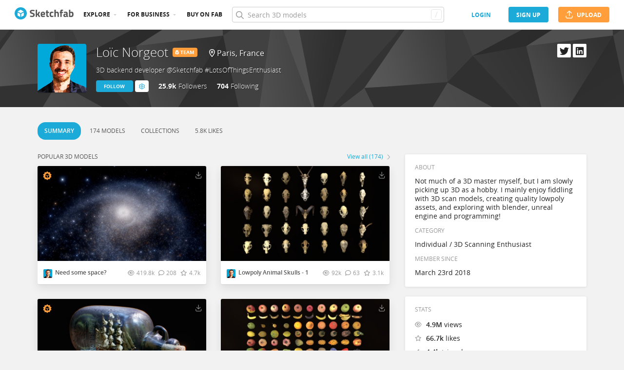

--- FILE ---
content_type: text/html; charset=utf-8
request_url: https://sketchfab.com/norgeotloic?utm_medium=embed&utm_source=website&utm_campaign=share-popup
body_size: 84925
content:
<!DOCTYPE html>
<html lang="en">

    <head>
        
            
                
                <script src="https://cdn.cookielaw.org/scripttemplates/otSDKStub.js"  type="text/javascript" charset="UTF-8" data-domain-script="29ba6134-cadd-48d2-abda-e453bd49c231" ></script>
                
            
        

        
        <script type="text/javascript" src="https://cc012c29cb9e.edge.sdk.awswaf.com/cc012c29cb9e/2ec638035c9e/challenge.js" defer></script>

        <meta charset="utf-8">
        

        
            <link rel="preload" href="https://static.sketchfab.com/static/builds/web/dist/static/assets/fonts/OpenSans/d2edc60a0af39d89f52c42a3e3cf149a-v2.woff2" as="font" type="font/woff2" crossorigin>
            <link rel="preload" href="https://static.sketchfab.com/static/builds/web/dist/static/assets/fonts/OpenSans/aaca552c0e3c0899a32cdda65b3b4881-v2.woff2" as="font" type="font/woff2" crossorigin>
            <link rel="preload" href="https://static.sketchfab.com/static/builds/web/dist/static/assets/fonts/OpenSans/9c86571e7b48ea4bf0ca73154816654d-v2.woff2" as="font" type="font/woff2" crossorigin>
            <link rel="preload" href="https://static.sketchfab.com/static/builds/web/dist/static/assets/fonts/OpenSans/b7c238a29b7b8cd18c58e49f427f85a8-v2.woff2" as="font" type="font/woff2" crossorigin>
            <link rel="preload" href="https://static.sketchfab.com/static/builds/web/dist/@sketchfab/icons/dist/15e2b3b8a5b90c9a3a988b9ed77e3489-v2.woff2" as="font" type="font/woff2" crossorigin>
            <link rel="preload" href="https://static.sketchfab.com/static/builds/web/dist/@fortawesome/fontawesome-pro/webfonts/0ac7defc65c55e7b18bd53875e8cbdbb-v2.woff2" as="font" type="font/woff2" crossorigin>
            <link rel="preload" href="https://static.sketchfab.com/static/builds/web/dist/@fortawesome/fontawesome-pro/webfonts/dc8a988c30eec10049e44f525475c27f-v2.woff2" as="font" type="font/woff2" crossorigin>
            <link rel="preload" href="https://static.sketchfab.com/static/builds/web/dist/@fortawesome/fontawesome-pro/webfonts/8391e86fcac4e0c4689dac2890f1b375-v2.woff2" as="font" type="font/woff2" crossorigin>
        

        
        
            
    
    
    
        <link rel="preload" crossorigin="anonymous"  href="https://static.sketchfab.com/static/builds/web/dist/c07479278797333628245ad8fc32c9fa-v2.css" as="style">
        <link rel="stylesheet" crossorigin="anonymous"  href="https://static.sketchfab.com/static/builds/web/dist/c07479278797333628245ad8fc32c9fa-v2.css" />
    
        <link rel="preload" crossorigin="anonymous"  href="https://static.sketchfab.com/static/builds/web/dist/cc9db0065fe4a8fb38e30bdc45118453-v2.css" as="style">
        <link rel="stylesheet" crossorigin="anonymous"  href="https://static.sketchfab.com/static/builds/web/dist/cc9db0065fe4a8fb38e30bdc45118453-v2.css" />
    
        <link rel="preload" crossorigin="anonymous"  href="https://static.sketchfab.com/static/builds/web/dist/4c8b74f150e2230172fc0fdaa6af2589-v2.css" as="style">
        <link rel="stylesheet" crossorigin="anonymous"  href="https://static.sketchfab.com/static/builds/web/dist/4c8b74f150e2230172fc0fdaa6af2589-v2.css" />
    
        <link rel="preload" crossorigin="anonymous"  href="https://static.sketchfab.com/static/builds/web/dist/678426c7eb85ea8707a6aaca62c7c768-v2.css" as="style">
        <link rel="stylesheet" crossorigin="anonymous"  href="https://static.sketchfab.com/static/builds/web/dist/678426c7eb85ea8707a6aaca62c7c768-v2.css" />
    
        <link rel="preload" crossorigin="anonymous"  href="https://static.sketchfab.com/static/builds/web/dist/c0b8ce902bccf32a8ed96d0031c69585-v2.css" as="style">
        <link rel="stylesheet" crossorigin="anonymous"  href="https://static.sketchfab.com/static/builds/web/dist/c0b8ce902bccf32a8ed96d0031c69585-v2.css" />
    
    
    <script>/**/</script>


        

        

        <title>Loïc Norgeot (@norgeotloic) - Sketchfab</title>

        <meta name="apple-mobile-web-app-title" content="Sketchfab">
        <meta name="apple-itunes-app" content="app-id=1201268000">

        
    <link rel="apple-touch-icon" sizes="180x180" href="https://static.sketchfab.com/static/builds/web/dist/static/assets/images/favicon/e59d7f2ff579bbf9d20771b3d4d8c6a7-v2.png">
    <link rel="icon" type="image/png" sizes="32x32" href="https://static.sketchfab.com/static/builds/web/dist/static/assets/images/favicon/2f53b6d625305dad5f61e53c5b3d8125-v2.png">
    <link rel="icon" type="image/png" sizes="16x16" href="https://static.sketchfab.com/static/builds/web/dist/static/assets/images/favicon/78e139226ad8cbdeabd312db4c051db9-v2.png">
    <link rel="shortcut icon" type="image/png" sizes="192x192" href="https://static.sketchfab.com/static/builds/web/dist/static/assets/images/favicon/23f3318c19afda98ef952231b4b450c7-v2.png">
    <link rel="mask-icon" href="https://static.sketchfab.com/static/builds/web/dist/static/assets/images/favicon/c0cf7f7fd54262d82d0319488e936800-v2.svg" color="#5bbad5">
    <meta name="msapplication-TileColor" content="#2b5797">
    <meta name="theme-color" content="#ffffff">


        

        

    
    
    

    <meta property="og:site_name" content="Sketchfab">
    
        <meta property="fb:app_id" content="1418631828415333">
    

    <meta property="twitter:site" content="@sketchfab">
    <meta property="twitter:domain" content="https://sketchfab.com/">


    <meta name="p:domain_verify" content="af528e3df5f766ca012f5e065c7cb812">

    
        <meta property="twitter:card" content="summary">
    

    
        
    

    
        <meta property="twitter:title" content="Loïc Norgeot (@norgeotloic)">
        <meta property="og:title" content="Loïc Norgeot (@norgeotloic)">
    

    
        <meta property="og:type" content="profile">
    

    
        <meta property="twitter:description" content="View the profile and 3D models by Loïc Norgeot (@norgeotloic). 3D backend developer @Sketchfab #LotsOfThingsEnthusiast">
        <meta property="og:description" content="View the profile and 3D models by Loïc Norgeot (@norgeotloic). 3D backend developer @Sketchfab #LotsOfThingsEnthusiast">
    

    

    

    



        

    

    
        <meta name="viewport" content="width=device-width, initial-scale=1.0">
    

    
         <meta name="theme-color" content="#1CAAD9">
    


        

    <meta name="description" content="View the profile and 3D models by Loïc Norgeot (@norgeotloic). 3D backend developer @Sketchfab #LotsOfThingsEnthusiast">

    
        
            
            
            
            
            
            <link rel="canonical" href="https://sketchfab.com/norgeotloic">
        
    
        
    
        
    

    
        <meta name="robots" content="index, noAI">
    


        

    <meta http-equiv="x-dns-prefetch-control" content="on">

    
        
            <link rel="dns-prefetch" href="https://static.sketchfab.com">
        
            <link rel="dns-prefetch" href="https://media.sketchfab.com">
        
    



        
            
    
    
    <script type="application/ld+json">
        {
            "@context": "http://schema.org",
            "@type": "WebSite",
            "url": "https://sketchfab.com",
            "name": "Sketchfab",
            "mainEntityOfPage": {
                "@type": "3Dmodel"
            },
            "creator": {"@context": "http://schema.org", "@type": "Organization", "location": {"@type": "Place", "name": "Paris / New York"}, "name": "Sketchfab", "sameAs": ["https://www.facebook.com/Sketchfab", "https://twitter.com/Sketchfab", "https://www.linkedin.com/company/sketchfab", "https://www.youtube.com/channel/UCX0J-m95VqCQIIiQ23fP5tg", "https://vimeo.com/sketchfab", "https://www.instagram.com/sketchfab", "https://pinterest.com/sketchfab"], "url": "https://sketchfab.com"},
            "description": "&lt;p&gt;View the profile and 3D models by Loïc Norgeot (@norgeotloic). 3D backend developer @Sketchfab #LotsOfThingsEnthusiast&lt;/p&gt;",
            "potentialAction": {
                "@type": "SearchAction",
                "target": "https://sketchfab.com/search?q={search_term_string}",
                "query-input": "required name=search_term_string"
            }
        }
    </script>
    <script type="application/ld+json">
        {"@context": "http://schema.org", "@type": "Organization", "location": {"@type": "Place", "name": "Paris / New York"}, "name": "Sketchfab", "sameAs": ["https://www.facebook.com/Sketchfab", "https://twitter.com/Sketchfab", "https://www.linkedin.com/company/sketchfab", "https://www.youtube.com/channel/UCX0J-m95VqCQIIiQ23fP5tg", "https://vimeo.com/sketchfab", "https://www.instagram.com/sketchfab", "https://pinterest.com/sketchfab"], "url": "https://sketchfab.com"}
    </script>

        
    </head>

    <body class="">
        
        
    
    
    <div class="dom-data-container" style="display:none;" id="js-dom-data-webpack-public-path"><!--https://static.sketchfab.com/static/builds/web/dist/--></div>

    
    
    <div class="dom-data-container" style="display:none;" id="js-dom-data-sketchfab-runtime"><!--{"version": "16.99.0", "buildMode": "dist", "staticHost": "https://static.sketchfab.com", "env": "prod", "readOnlyMode": false, "facebookAppId": "1418631828415333", "useSentry": true, "publicPath": "https://static.sketchfab.com/static/builds/web/dist/", "singleDomainPublicPath": "https://sketchfab.com/static/builds/web/dist/", "apple": {"clientId": "com.sketchfab.sketchfab-login", "scopes": ["email", "name"], "callback": "https://sketchfab.com/social/complete/apple-id/"}, "getstream": {"apiKey": "q7jc6dskhpfg", "appId": "24012", "location:": "dublin"}, "paypal": {"clientId": "AftiRr46AHDq3zcm1Sp8t9ZXbIOXrsq_9Z1ueU_18QAWn9PUrUQ2O-MkYl0RviauC5cVoNTGPfqq5vQ9", "environment": "production", "subscrUrl": "https://www.paypal.com/cgi-bin/webscr"}, "routes": {}, "userPasswordMinLength": 10, "hosts": {"discord": "https://discord.gg/VzNxX6D", "communityBlog": "https://sketchfab.com/blogs/community", "enterpriseBlog": "https://sketchfab.com/blogs/enterprise", "fab": "https://www.fab.com"}, "reportContentUrl": "https://safety.epicgames.com/policies/reporting-misconduct/submit-report", "sentryDSN": "https://ba5fe81e595a4e73a5e37be93623537d@sentry.io/132069"}--></div>




    
    
    
    
    








    
    
    

    
        <div class="js-header "><header class="c-page-header responsive-navigation-slidable"><div class="c-page-header__flex-container container --fullscreen"><button class="c-page-header__action c-page-header__menu-icon" aria-label="navigation"><span class="c-page-header__action__icon-container"><i class="c-page-header__action__icon fa-regular fa-bars"></i></span></button><a aria-label="Go to the mainpage" class="c-page-header__logo" href="/"><svg class="svg-logo" version="1.1" xmlns:xlink="http://www.w3.org/1999/xlink" xml:space="preserve" x="0" y="0" viewBox="0 0 121 25" enable-background="new 0 0 121 25"><g class="logo-text"><path fill="#555555" d="M36.471,7.719c-1.526,0-2.289,0.504-2.289,1.512c0,0.448,0.189,0.791,0.567,1.029 c0.378,0.238,1.263,0.582,2.656,1.029c1.393,0.448,2.37,0.956,2.93,1.522c0.56,0.567,0.84,1.438,0.84,2.615 c0,1.498-0.455,2.632-1.365,3.401c-0.911,0.771-2.1,1.155-3.57,1.155c-1.092,0-2.429-0.168-4.011-0.504l-0.756-0.147l0.294-2.247 c1.876,0.253,3.311,0.379,4.305,0.379c1.484,0,2.226-0.616,2.226-1.849c0-0.447-0.171-0.798-0.515-1.05s-1.025-0.525-2.047-0.819 c-1.624-0.462-2.769-1.011-3.434-1.648s-0.998-1.522-0.998-2.657c0-1.428,0.434-2.492,1.302-3.192c0.868-0.7,2.058-1.05,3.57-1.05 c1.036,0,2.352,0.14,3.948,0.42l0.756,0.147L40.65,8.056C38.676,7.832,37.283,7.719,36.471,7.719z"></path><path fill="#555555" d="M46.068,19.731h-2.814v-14.7h2.814v8.358l1.071-0.189l2.079-3.969h3.15l-2.73,4.977l2.877,5.523h-3.171 l-2.121-4.095l-1.155,0.188V19.731z"></path><path fill="#555555" d="M56.705,17.075c0.329,0.287,0.801,0.431,1.417,0.431c1.302,0,2.464-0.042,3.486-0.126l0.589-0.063 l0.041,2.079c-1.61,0.392-3.066,0.588-4.368,0.588c-1.582,0-2.73-0.42-3.444-1.26c-0.714-0.84-1.071-2.205-1.071-4.095 c0-3.766,1.547-5.649,4.641-5.649c3.052,0,4.578,1.582,4.578,4.746l-0.209,1.953H56.19C56.204,16.322,56.375,16.788,56.705,17.075z M59.802,13.536c0-0.84-0.133-1.424-0.399-1.753c-0.266-0.329-0.732-0.493-1.396-0.493c-0.666,0-1.134,0.171-1.407,0.514 c-0.273,0.343-0.417,0.921-0.431,1.732H59.802z"></path><path fill="#555555" d="M70.407,11.625h-2.583v4.305c0,0.42,0.011,0.718,0.031,0.893c0.021,0.175,0.098,0.325,0.231,0.451 c0.133,0.126,0.339,0.189,0.619,0.189l1.596-0.042l0.126,2.246c-0.938,0.211-1.651,0.315-2.142,0.315 c-1.26,0-2.121-0.283-2.583-0.851c-0.462-0.566-0.693-1.613-0.693-3.14v-4.368h-1.238V9.231h1.238V6.312h2.814v2.919h2.583V11.625z"></path><path fill="#555555" d="M76.161,8.979c0.729,0,1.659,0.112,2.794,0.336l0.566,0.126l-0.084,2.226 c-1.106-0.112-1.925-0.168-2.457-0.168c-0.966,0-1.606,0.207-1.921,0.62c-0.315,0.413-0.473,1.193-0.473,2.341 c0,1.148,0.157,1.937,0.473,2.363c0.314,0.427,0.962,0.641,1.942,0.641l2.436-0.168l0.084,2.246 c-1.498,0.295-2.639,0.441-3.423,0.441c-1.554,0-2.671-0.438-3.35-1.312s-1.019-2.278-1.019-4.211c0-1.932,0.35-3.328,1.05-4.189 S74.607,8.979,76.161,8.979z"></path><path fill="#555555" d="M84.414,19.731H81.6v-14.7h2.814v4.704c0.966-0.504,1.834-0.756,2.604-0.756c1.4,0,2.366,0.413,2.898,1.239 c0.531,0.826,0.798,2.1,0.798,3.822v5.691h-2.814v-5.628c0-0.882-0.104-1.536-0.314-1.963s-0.63-0.641-1.26-0.641 c-0.546,0-1.093,0.084-1.639,0.252l-0.272,0.084V19.731z"></path><path fill="#555555" d="M96.531,11.625v8.106h-2.814v-8.106h-1.134V9.231h1.134V8.77c0-1.512,0.224-2.555,0.672-3.129 s1.246-0.861,2.395-0.861c0.504,0,1.155,0.07,1.953,0.21l0.44,0.063l-0.042,2.289c-0.616-0.028-1.134-0.042-1.554-0.042 s-0.7,0.112-0.84,0.336c-0.141,0.224-0.21,0.609-0.21,1.155v0.441h2.541v2.394H96.531z"></path><path fill="#555555" d="M108.753,12.507v4.368c0.028,0.337,0.084,0.571,0.168,0.704s0.259,0.228,0.525,0.283l-0.084,2.121 c-0.714,0-1.285-0.049-1.712-0.146c-0.427-0.099-0.857-0.295-1.291-0.589c-1.008,0.49-2.037,0.735-3.087,0.735 c-2.171,0-3.255-1.147-3.255-3.444c0-1.119,0.301-1.914,0.902-2.383c0.603-0.469,1.526-0.746,2.772-0.83l2.247-0.168v-0.651 c0-0.434-0.099-0.731-0.294-0.893c-0.196-0.161-0.512-0.241-0.945-0.241l-3.948,0.168l-0.084-1.953 c1.498-0.406,2.923-0.609,4.273-0.609c1.352,0,2.324,0.28,2.919,0.84C108.456,10.379,108.753,11.276,108.753,12.507z M104.028,15.279c-0.784,0.07-1.176,0.49-1.176,1.26c0,0.771,0.343,1.155,1.028,1.155c0.532,0,1.113-0.084,1.743-0.252l0.315-0.084 v-2.247L104.028,15.279z"></path><path fill="#555555" d="M116.522,8.979c1.47,0,2.545,0.402,3.224,1.208s1.019,2.244,1.019,4.316c0,2.071-0.392,3.503-1.176,4.294 s-2.136,1.187-4.053,1.187c-0.603,0-1.701-0.07-3.298-0.21l-0.798-0.084V5.031h2.814v4.515 C115.15,9.168,115.906,8.979,116.522,8.979z M115.536,17.464c0.938,0,1.567-0.228,1.89-0.683s0.482-1.271,0.482-2.447 c0-1.89-0.588-2.834-1.764-2.834c-0.56,0-1.092,0.07-1.596,0.21l-0.294,0.063v5.607C114.898,17.436,115.325,17.464,115.536,17.464z"></path></g><g class="logo"><path fill="transparent" d="M12.5,0.833C6.056,0.833,0.834,6.057,0.834,12.5S6.056,24.167,12.5,24.167S24.167,18.943,24.167,12.5 S18.944,0.833,12.5,0.833z"></path></g><g class="logo-circle"><path fill="#1caad9" d="M12.5-0.029C5.596-0.029,0,5.568,0,12.472c0,6.904,5.596,12.501,12.5,12.501s12.5-5.597,12.5-12.501 C25.001,5.568,19.405-0.029,12.5-0.029z M11.414,19.911L6.025,16.8v-6.276l5.389,2.911V19.911z M12.374,11.958l-6.376-3.38 l6.376-3.682l6.377,3.682L12.374,11.958z M18.755,16.812l-5.369,3.1v-6.452l5.369-2.901V16.812z"></path></g></svg></a><ul class="c-navigation"><li class="c-navigation__item c-page-header__col"><a href="/3d-models/popular" class="c-navigation__link show-hover-menu">Explore</a><div class="hover-menu" style="display:none"><div class="categories-navigation"><div class="categories-navigation__highlights-container"><ul class="highlights-list --search"><span class="categories-navigation__title title">Highlights</span><li class="navigation-item"><a title="Popular 3D models" href="/3d-models/popular"><i class="icon --translucent fa-regular fa-fire"></i><span>Popular</span></a></li><li class="navigation-item"><a title="Staff picks 3D models" href="/3d-models/staffpicks"><i class="icon --translucent skfb-icon skfb-icon-staffpicks"></i><span>Staff picks</span></a></li><li class="navigation-item"><a title="Downloadable 3D models" href="/3d-models?date=week&amp;features=downloadable&amp;sort_by=-likeCount"><i class="icon --translucent fa-regular fa-arrow-down-to-bracket"></i><span>Downloadable</span></a></li><li class="navigation-item"><a title="Collections 3D models" href="/collections/popular"><i class="icon --translucent fa-regular fa-border-all"></i><span>Collections</span></a></li><li class="navigation-item"><a class="iconComponent" title="Human Created 3D Models" href="/3d-models?is_ai=0&amp;sort_by=-relevance"><svg xmlns="http://www.w3.org/2000/svg" width="1.25em" height="1.25em" viewBox="0 0 18 18" fill="currentColor" class="icon --translucent"><g opacity="1"><path d="M8.99991 1.6875C9.31057 1.6875 9.56241 1.93934 9.56241 2.25V3C9.56241 3.31066 9.31057 3.5625 8.99991 3.5625C8.68925 3.5625 8.43741 3.31066 8.43741 3V2.25C8.43741 1.93934 8.68925 1.6875 8.99991 1.6875Z" fill="currentColor"></path><path d="M4.70173 3.08406C4.95306 2.90146 5.30483 2.95718 5.48743 3.20851L5.92802 3.81493C6.11062 4.06626 6.05491 4.41803 5.80358 4.60063C5.55225 4.78323 5.20048 4.72751 5.01787 4.47618L4.57729 3.86976C4.39468 3.61844 4.4504 3.26666 4.70173 3.08406Z" fill="currentColor"></path><path d="M13.298 3.08409C13.5494 3.26669 13.6051 3.61846 13.4225 3.86979L12.9819 4.47617C12.7993 4.7275 12.4476 4.78322 12.1962 4.60061C11.9449 4.41801 11.8892 4.06624 12.0718 3.81491L12.5123 3.20853C12.6949 2.9572 13.0467 2.90149 13.298 3.08409Z" fill="currentColor"></path><path d="M2.04533 6.74033C2.14133 6.44488 2.45866 6.28319 2.75412 6.37918L3.46585 6.61044C3.7613 6.70644 3.92299 7.02378 3.82699 7.31923C3.73099 7.61469 3.41366 7.77638 3.1182 7.68038L2.40648 7.44912C2.11102 7.35312 1.94933 7.03579 2.04533 6.74033Z" fill="currentColor"></path><path d="M15.9545 6.74033C16.0505 7.03579 15.8888 7.35312 15.5933 7.44912L14.8816 7.68037C14.5862 7.77637 14.2688 7.61468 14.1728 7.31922C14.0768 7.02377 14.2385 6.70643 14.534 6.61043L15.2457 6.37918C15.5411 6.28319 15.8585 6.44488 15.9545 6.74033Z" fill="currentColor"></path><path d="M3.827 10.6808C3.923 10.9762 3.76131 11.2936 3.46585 11.3896L2.75405 11.6209C2.4586 11.7169 2.14126 11.5552 2.04526 11.2597C1.94926 10.9643 2.11095 10.6469 2.40641 10.5509L3.11821 10.3196C3.41366 10.2236 3.731 10.3853 3.827 10.6808Z" fill="currentColor"></path><path d="M14.1728 10.6808C14.2688 10.3853 14.5862 10.2236 14.8816 10.3196L15.5934 10.5509C15.8888 10.6469 16.0505 10.9643 15.9545 11.2597C15.8585 11.5552 15.5412 11.7169 15.2457 11.6209L14.534 11.3896C14.2385 11.2936 14.0768 10.9762 14.1728 10.6808Z" fill="currentColor"></path><path fill-rule="evenodd" clip-rule="evenodd" d="M6.18741 9C6.18741 7.4467 7.44661 6.1875 8.99991 6.1875C10.5532 6.1875 11.8124 7.4467 11.8124 9C11.8124 10.5533 10.5532 11.8125 8.99991 11.8125C7.44661 11.8125 6.18741 10.5533 6.18741 9ZM8.99991 7.3125C8.06793 7.3125 7.31241 8.06802 7.31241 9C7.31241 9.93198 8.06793 10.6875 8.99991 10.6875C9.93189 10.6875 10.6874 9.93198 10.6874 9C10.6874 8.06802 9.93189 7.3125 8.99991 7.3125Z" fill="currentColor"></path><path d="M7.08105 12.9375C6.19328 12.9375 5.40512 13.5056 5.12439 14.3478L4.71627 15.5721C4.61803 15.8668 4.77731 16.1854 5.07203 16.2836C5.36675 16.3819 5.6853 16.2226 5.78354 15.9279L6.19166 14.7035C6.31926 14.3207 6.67752 14.0625 7.08105 14.0625H10.9188C11.3223 14.0625 11.6806 14.3207 11.8082 14.7035L12.2163 15.9279C12.3145 16.2226 12.6331 16.3819 12.9278 16.2836C13.2225 16.1854 13.3818 15.8668 13.2835 15.5721L12.8754 14.3478C12.5947 13.5056 11.8065 12.9375 10.9188 12.9375H7.08105Z" fill="currentColor"></path></g></svg><span>Human Created</span></a></li><li class="navigation-item"><a title="AI Generated 3D models" href="/3d-models/ai"><i class="icon --translucent fa-regular fa-sparkles"></i><span>AI Generated</span></a></li></ul><ul class="highlights-list --community-section"><li class="navigation-item"><a href="https://sketchfab.com/blogs/community" title="Community Blog" target="_blank" rel="noopener noreferrer">Blog</a></li><li class="navigation-item"><a href="/members" title="Community Members">Community members</a></li><li class="navigation-item"><a href="/masters" title="Sketchfab Masters">Sketchfab Masters</a></li></ul></div><div class="categories-navigation__menu"><span class="categories-navigation__title title">Browse by category</span><ul class="categories-navigation__list"><li class="navigation-item"><a title="Animals &amp; Pets 3D models" href="/3d-models/categories/animals-pets?date=week&amp;sort_by=-likeCount"><i class="icon skfb-icon skfb-icon-category-animals-pets"></i><span>Animals &amp; Pets</span></a></li><li class="navigation-item"><a title="Architecture 3D models" href="/3d-models/categories/architecture?date=week&amp;sort_by=-likeCount"><i class="icon skfb-icon skfb-icon-category-architecture"></i><span>Architecture</span></a></li><li class="navigation-item"><a title="Art &amp; Abstract 3D models" href="/3d-models/categories/art-abstract?date=week&amp;sort_by=-likeCount"><i class="icon skfb-icon skfb-icon-category-art-abstract"></i><span>Art &amp; Abstract</span></a></li><li class="navigation-item"><a title="Cars &amp; Vehicles 3D models" href="/3d-models/categories/cars-vehicles?date=week&amp;sort_by=-likeCount"><i class="icon skfb-icon skfb-icon-category-cars-vehicles"></i><span>Cars &amp; Vehicles</span></a></li><li class="navigation-item"><a title="Characters &amp; Creatures 3D models" href="/3d-models/categories/characters-creatures?date=week&amp;sort_by=-likeCount"><i class="icon skfb-icon skfb-icon-category-characters-creatures"></i><span>Characters &amp; Creatures</span></a></li><li class="navigation-item"><a title="Cultural Heritage &amp; History 3D models" href="/3d-models/categories/cultural-heritage-history?date=week&amp;sort_by=-likeCount"><i class="icon skfb-icon skfb-icon-category-cultural-heritage-history"></i><span>Cultural Heritage &amp; History</span></a></li><li class="navigation-item"><a title="Electronics &amp; Gadgets 3D models" href="/3d-models/categories/electronics-gadgets?date=week&amp;sort_by=-likeCount"><i class="icon skfb-icon skfb-icon-category-electronics-gadgets"></i><span>Electronics &amp; Gadgets</span></a></li><li class="navigation-item"><a title="Fashion &amp; Style 3D models" href="/3d-models/categories/fashion-style?date=week&amp;sort_by=-likeCount"><i class="icon skfb-icon skfb-icon-category-fashion-style"></i><span>Fashion &amp; Style</span></a></li><li class="navigation-item"><a title="Food &amp; Drink 3D models" href="/3d-models/categories/food-drink?date=week&amp;sort_by=-likeCount"><i class="icon skfb-icon skfb-icon-category-food-drink"></i><span>Food &amp; Drink</span></a></li><li class="navigation-item"><a title="Furniture &amp; Home 3D models" href="/3d-models/categories/furniture-home?date=week&amp;sort_by=-likeCount"><i class="icon skfb-icon skfb-icon-category-furniture-home"></i><span>Furniture &amp; Home</span></a></li><li class="navigation-item"><a title="Music 3D models" href="/3d-models/categories/music?date=week&amp;sort_by=-likeCount"><i class="icon skfb-icon skfb-icon-category-music"></i><span>Music</span></a></li><li class="navigation-item"><a title="Nature &amp; Plants 3D models" href="/3d-models/categories/nature-plants?date=week&amp;sort_by=-likeCount"><i class="icon skfb-icon skfb-icon-category-nature-plants"></i><span>Nature &amp; Plants</span></a></li><li class="navigation-item"><a title="News &amp; Politics 3D models" href="/3d-models/categories/news-politics?date=week&amp;sort_by=-likeCount"><i class="icon skfb-icon skfb-icon-category-news-politics"></i><span>News &amp; Politics</span></a></li><li class="navigation-item"><a title="People 3D models" href="/3d-models/categories/people?date=week&amp;sort_by=-likeCount"><i class="icon skfb-icon skfb-icon-category-people"></i><span>People</span></a></li><li class="navigation-item"><a title="Places &amp; Travel 3D models" href="/3d-models/categories/places-travel?date=week&amp;sort_by=-likeCount"><i class="icon skfb-icon skfb-icon-category-places-travel"></i><span>Places &amp; Travel</span></a></li><li class="navigation-item"><a title="Science &amp; Technology 3D models" href="/3d-models/categories/science-technology?date=week&amp;sort_by=-likeCount"><i class="icon skfb-icon skfb-icon-category-science-technology"></i><span>Science &amp; Technology</span></a></li><li class="navigation-item"><a title="Sports &amp; Fitness 3D models" href="/3d-models/categories/sports-fitness?date=week&amp;sort_by=-likeCount"><i class="icon skfb-icon skfb-icon-category-sports-fitness"></i><span>Sports &amp; Fitness</span></a></li><li class="navigation-item"><a title="Weapons &amp; Military 3D models" href="/3d-models/categories/weapons-military?date=week&amp;sort_by=-likeCount"><i class="icon skfb-icon skfb-icon-category-weapons-military"></i><span>Weapons &amp; Military</span></a></li></ul></div></div></div></li><li class="c-navigation__item c-page-header__col"><a href="/enterprise?ref=header" class="c-navigation__link show-hover-menu">For business</a><div class="hover-menu --business" style="display:none"><div class="community-navigation"><div class="community-navigation__col"><div class="community-navigation__list"><div class="navigation-item"><a href="/3d-asset-management" title="Sketchfab for Teams">Sketchfab for Teams</a></div><div class="navigation-item"><a href="/augmented-reality" title="Augmented Reality">Augmented Reality</a></div><div class="navigation-item"><a href="/3d-viewer" title="3D Viewer">3D Viewer</a></div><div class="navigation-item"><a href="/3d-ecommerce" title="3D eCommerce">3D eCommerce</a></div><div class="navigation-item"><a href="/3d-configurators" title="3D Configurators">3D Configurators</a></div><div class="navigation-item"><a href="https://sketchfab.com/blogs/enterprise/partners-directory" title="Find a Partner">Find a Partner</a></div><div class="navigation-item"><a href="/plans" title="Pricing">Pricing</a></div><div class="navigation-item"><a href="https://sketchfab.com/blogs/enterprise" title="Customer Stories">Customer Stories</a></div></div></div></div></div></li><li class="c-navigation__item --store c-page-header__col"><a href="https://fab.com" class="c-navigation__link show-hover-menu no-dropdown-menu">Buy on Fab</a></li></ul><form class="c-search-bar c-page-header__col" action="."><div class="c-search-bar__box"><i aria-hidden="true" class="c-search-bar__icon fa-regular fa-search"></i><input data-selenium="search-input" aria-label="Search" class="c-search-bar__input" type="text" name="query" placeholder="Search 3D models" autoCapitalize="none" autoComplete="off" autoCorrect="off" maxLength="128" value=""/><a aria-label="Clear search" class="c-search-bar__clear --hidden" href="#"></a><div class="c-search-bar__hotkey">/</div></div><a href="/" class="button btn-tertiary btn-medium c-search-bar__cancel --hidden"><span class="button__text-container">Cancel</span></a></form><div class="c-page-header__flex-container --right"><div class="c-page-header__action c-page-header__search-icon c-page-header__col"><a href="/search" class="c-page-header__action__icon-container" aria-label="Search"><i class="c-page-header__action__icon fa-regular fa-search"></i></a></div><div class="c-cart-popin c-page-header__action --store c-page-header__col"><div class="c-page-header__action__popin-container"></div></div><a data-selenium="login" href="/login" class="button btn-ninja btn-medium skfb-link c-page-header__auth-button c-page-header__col"><span class="button__text-container">login</span></a><a data-selenium="signup" href="/signup" class="button btn-primary btn-medium c-page-header__auth-button c-page-header__col"><span class="button__text-container">Sign Up</span></a><a data-selenium="upload" href="/signup?next=%2Ffeed%23upload" class="button btn-important btn-medium c-page-header__cta-button c-page-header__col"><span class="icon  fa-regular fa-arrow-up-from-bracket"></span><span class="button__text-container">Upload</span></a></div></div></header></div>
    

    <div class="js-flash-messages"><div class="flashmessage-container"></div></div>

    <main class="content"
        itemprop="mainEntity"
        itemscope
        itemtype="http://schema.org/Person">

        
        

        

    
    <div class="two-column__header">
        
        
    

    <header class="js-profile-header" data-profile-user="afdb2465d5ae4ccea62dc99346b9db56"><div class="t6cWfSIz js-profile-header"><div class="container b4uDm5UP"><div class="C60UxH7S"><div class="tt8D4_c8"><a aria-label="Visit norgeotloic profile" href="/norgeotloic"><div class="image-container a2R_0KGr --loading"><div style="padding-top:100%"></div><img data-selenium="image" class="image-container__image" alt="Avatar of Loïc Norgeot" src="https://media.sketchfab.com/avatars/73a5e36c5f0c4a01a03246a419615f74/0f52c8be4007455ab87dbe513fe0441e.png"/></div></a></div><div class="KZ73pX__"><div class="mnxG2AtF"><h1 class="eITI88mQ"><div class="user-name"><a href="/norgeotloic" class="user-name__link"><div class="text"><span data-selenium="username" class="username-wrapper" itemProp="name" title="Loïc Norgeot">Loïc Norgeot</span></div></a><a class="user-name__flag" href="https://www.epicgames.com/site/en-US/careers" target="_blank" rel="noopener noreferrer" data-testid="user-badge"><span class="flag --staff">team</span></a></div></h1></div><div class="DPFFyOWh"><i class="fa-regular fa-location-dot"></i><data itemProp="homeLocation" itemscope="" itemType="http://schema.org/Place"><data itemProp="address" itemscope="" itemType="http://schema.org/PostalAddress"><data itemProp="addressLocality">Paris</data>, <data itemProp="addressCountry">France</data></data></data></div><div class="p3ETt2e3"><h2 class="PpnQINJx" itemProp="additionalName">3D backend developer @Sketchfab #LotsOfThingsEnthusiast</h2></div><div class="nDEtPhu0"><button class="button btn-primary btn-small ojBQkHvv"><span class="button__text-container">Follow</span></button><button class="button btn-primary-inverted btn-small KaaOAk39"><span class="button__text-container"></span><i class="fa-regular fa-cog"></i><ul class="hover-menu --left"><li><a href="https://safety.epicgames.com/policies/reporting-misconduct/submit-report?product_id=sketchfab_content_report&amp;content_type=sketchfab_user&amp;content_url=https://sketchfab.com/norgeotloic&amp;content_id=afdb2465d5ae4ccea62dc99346b9db56" class="report-link" target="_blank" rel="noopener noreferrer"><i class="fa-regular fa-flag xqy9LgXX"></i> <!-- -->Report user</a></li></ul></button></div><div class="YYsbMVJs"><a class="ZZ1Fhgsy" href="/norgeotloic/followers" title="25901 people are following Loïc Norgeot (@norgeotloic)"><span class="uVRdHE3w">25.9k</span> <!-- -->Follower<!-- -->s</a><a class="ZZ1Fhgsy" href="/norgeotloic/followings" title="704 people are followed by Loïc Norgeot (@norgeotloic)"><span class="uVRdHE3w">704</span> <!-- -->Following</a></div></div></div><div class="ll8to51o"><div><div class="hy4bZuFe"><a title="norgeotloic&#x27;s Twitter Profile" aria-label="norgeotloic&#x27;s Twitter Profile" data-action="twitter-link" href="https://twitter.com/norgeotloic" target="_blank" rel="noopener noreferrer nofollow"><i class="fa-brands fa-twitter vKpMCaLa"></i></a></div><div class="WWovIWYk"><a title="lnorgeot&#x27;s Linkedin Profile" aria-label="lnorgeot&#x27;s Linkedin Profile" data-action="linkedin-link" href="https://www.linkedin.com/in/lnorgeot" target="_blank" rel="noopener noreferrer nofollow"><i class="fa-brands fa-linkedin vKpMCaLa"></i></a></div></div></div></div></div></header>

    <header class="js-profile-tabs" data-profile-user="afdb2465d5ae4ccea62dc99346b9db56"><div class="Rk6SXb7m container"><div class="T7JMCMbo VkWgvSq0"><div class="dXkbhlKF"><ul class="euLKdZW4"><li class="gBWrAv_7 tab-summary fnpo7G5b"><a href="/norgeotloic" title="Sketchfab Profile of Loïc Norgeot (@norgeotloic)" class="E8ShgHjx" aria-current="page">Summary</a></li><li class="gBWrAv_7 tab-models"><a href="/norgeotloic/models" title="3D models by Loïc Norgeot (@norgeotloic)" class="E8ShgHjx"><span>174</span> <!-- -->Models</a></li><li class="gBWrAv_7 tab-collections"><a href="/norgeotloic/collections" title="3D model collections created by Loïc Norgeot (@norgeotloic)" class="E8ShgHjx">Collections</a><ul class="hover-menu"><li><a href="/norgeotloic/collections" title="3D model collections created by Loïc Norgeot (@norgeotloic)" class=""><span>1</span>  created</a></li><li><a href="/norgeotloic/subscriptions" title="3D model collections subscribed to by Loïc Norgeot (@norgeotloic)" class=""><span>13</span>  subscribed</a></li></ul></li><li class="gBWrAv_7 tab-likes"><a href="/norgeotloic/likes" title="5,753 3D models liked by Loïc Norgeot (@norgeotloic)" class="E8ShgHjx"><span>5.8k</span> <!-- -->Likes</a></li></ul></div><div class="yAtAABx4"><div class="ewCdh4LM"><span class="form-select"><select aria-label="Select a page to visit"><option value="users:profile_summary" selected="">Summary</option><option value="users:profile_models">174 Models</option><option value="users:profile_collections">Collections</option><option value="users:profile_likes">5.8k Likes</option></select></span></div></div></div></div></header>


    </div>
    
    <section class="two-columns container sidebar-right profile-container profile-summary">
        

        
        

        <div class="header"></div>

        <div class="columns-wrapper">

            <div class="left ">
                

    <div class="models">

        <div class="info">
            <h2 class="subtitle">Popular 3D models</h2>
            <div class="more">
                <a class="skfb-link" href="https://sketchfab.com/norgeotloic/models" title="View all 3D models by Loïc Norgeot (@norgeotloic)">View all (<span class="count">174</span>) <i class="fa-regular fa-chevron-right"></i></a>
            </div>
        </div>

        <div class="js-react-grid"><div class="grid grid-cards c-grid --normal"><div class="c-grid__items items "><div class="c-grid__item item"><div class="card card-model pw_M_MRp" itemProp="owns" itemscope="" itemType="http://schema.org/3DModel" data-uid="d6521362b37b48e3a82bce4911409303"><meta itemProp="commentCount" content="208"/><meta itemProp="isBasedOnUrl" content="https://sketchfab.com/3d-models/need-some-space-d6521362b37b48e3a82bce4911409303/editor"/><meta itemProp="name" content="Need some space?"/><meta itemProp="url" content="https://sketchfab.com/3d-models/need-some-space-d6521362b37b48e3a82bce4911409303"/><meta itemProp="isFamilyFriendly" content="true"/><meta itemProp="discussionUrl" content="https://sketchfab.com/3d-models/need-some-space-d6521362b37b48e3a82bce4911409303#comments"/><div class="card__main card-model__thumbnail"><a aria-label="Visit Need some space? 3D model" class="card-model__thumbnail-link" href="https://sketchfab.com/3d-models/need-some-space-d6521362b37b48e3a82bce4911409303"><div class="image-container card-thumbnail --loading"><div style="padding-top:56.25%"></div><img data-selenium="image" class="image-container__image" alt="Need some space? 3D Model" src="https://media.sketchfab.com/models/d6521362b37b48e3a82bce4911409303/thumbnails/4110f13d231a43ec89f534fb84511487/05c0e3973a7545af84057f832b7d0b96.jpeg"/></div></a><div class="card__main__corner --top-left"><meta itemProp="award" content="Staff Pick"/><span class="flag --staffpicked " title="Staff Picks"></span></div><div class="card__main__corner --top-right"><a aria-label="Download Need some space? 3D model" class="help card-model__feature --downloads" href="https://sketchfab.com/3d-models/need-some-space-d6521362b37b48e3a82bce4911409303#download"><span class="tooltip tooltip-up">Download 3D model</span></a></div></div><div class="card__footer"><div class="card__footer__left"><div><a aria-label="Visit norgeotloic profile" class="card__footer__avatar" href="https://sketchfab.com/norgeotloic" data-user="afdb2465d5ae4ccea62dc99346b9db56"><div class="image-container a2R_0KGr --loading"><div style="padding-top:100%"></div><img data-selenium="image" class="image-container__image" alt="Avatar of norgeotloic"/></div></a></div><div class="card__footer__vertical"><div class="card__footer__title"><div class="model-name c-model-name "><a class="model-name__label" target="" title="Need some space?" href="https://sketchfab.com/3d-models/need-some-space-d6521362b37b48e3a82bce4911409303">Need some space?</a></div></div></div></div><div class="card__footer__right"></div></div></div></div><div class="c-grid__item item"><div class="card card-model pw_M_MRp" itemProp="owns" itemscope="" itemType="http://schema.org/3DModel" data-uid="2938b8237531482d9750ce2717fbe099"><meta itemProp="commentCount" content="63"/><meta itemProp="isBasedOnUrl" content="https://sketchfab.com/3d-models/lowpoly-animal-skulls-1-2938b8237531482d9750ce2717fbe099/editor"/><meta itemProp="name" content="Lowpoly Animal Skulls - 1"/><meta itemProp="url" content="https://sketchfab.com/3d-models/lowpoly-animal-skulls-1-2938b8237531482d9750ce2717fbe099"/><meta itemProp="isFamilyFriendly" content="true"/><meta itemProp="discussionUrl" content="https://sketchfab.com/3d-models/lowpoly-animal-skulls-1-2938b8237531482d9750ce2717fbe099#comments"/><div class="card__main card-model__thumbnail"><a aria-label="Visit Lowpoly Animal Skulls - 1 3D model" class="card-model__thumbnail-link" href="https://sketchfab.com/3d-models/lowpoly-animal-skulls-1-2938b8237531482d9750ce2717fbe099"><div class="image-container card-thumbnail --loading"><div style="padding-top:56.25%"></div><img data-selenium="image" class="image-container__image" alt="Lowpoly Animal Skulls - 1 3D Model" src="https://media.sketchfab.com/models/2938b8237531482d9750ce2717fbe099/thumbnails/b84fdc5f06e44c768e9a4ae720d10d82/916ecacf8b74436c81482f5560a12ded.jpeg"/></div></a><div class="card__main__corner --top-left"></div><div class="card__main__corner --top-right"><a aria-label="Download Lowpoly Animal Skulls - 1 3D model" class="help card-model__feature --downloads" href="https://sketchfab.com/3d-models/lowpoly-animal-skulls-1-2938b8237531482d9750ce2717fbe099#download"><span class="tooltip tooltip-up">Download 3D model</span></a></div></div><div class="card__footer"><div class="card__footer__left"><div><a aria-label="Visit norgeotloic profile" class="card__footer__avatar" href="https://sketchfab.com/norgeotloic" data-user="afdb2465d5ae4ccea62dc99346b9db56"><div class="image-container a2R_0KGr --loading"><div style="padding-top:100%"></div><img data-selenium="image" class="image-container__image" alt="Avatar of norgeotloic"/></div></a></div><div class="card__footer__vertical"><div class="card__footer__title"><div class="model-name c-model-name "><a class="model-name__label" target="" title="Lowpoly Animal Skulls - 1" href="https://sketchfab.com/3d-models/lowpoly-animal-skulls-1-2938b8237531482d9750ce2717fbe099">Lowpoly Animal Skulls - 1</a></div></div></div></div><div class="card__footer__right"></div></div></div></div><div class="c-grid__item item"><div class="card card-model pw_M_MRp" itemProp="owns" itemscope="" itemType="http://schema.org/3DModel" data-uid="9ddbc5b32da94bafbfdb56e1f6be9a38"><meta itemProp="commentCount" content="80"/><meta itemProp="isBasedOnUrl" content="https://sketchfab.com/3d-models/ship-in-a-bottle-9ddbc5b32da94bafbfdb56e1f6be9a38/editor"/><meta itemProp="name" content="Ship in a bottle"/><meta itemProp="url" content="https://sketchfab.com/3d-models/ship-in-a-bottle-9ddbc5b32da94bafbfdb56e1f6be9a38"/><meta itemProp="isFamilyFriendly" content="true"/><meta itemProp="discussionUrl" content="https://sketchfab.com/3d-models/ship-in-a-bottle-9ddbc5b32da94bafbfdb56e1f6be9a38#comments"/><div class="card__main card-model__thumbnail"><a aria-label="Visit Ship in a bottle 3D model" class="card-model__thumbnail-link" href="https://sketchfab.com/3d-models/ship-in-a-bottle-9ddbc5b32da94bafbfdb56e1f6be9a38"><div class="image-container card-thumbnail --loading"><div style="padding-top:56.25%"></div><img data-selenium="image" class="image-container__image" alt="Ship in a bottle 3D Model" src="https://media.sketchfab.com/models/9ddbc5b32da94bafbfdb56e1f6be9a38/thumbnails/21b228254d674aff8095dc2fc306b9d8/b292174f409b4212b4efeb45d3cdafa1.jpeg"/></div></a><div class="card__main__corner --top-left"><meta itemProp="award" content="Staff Pick"/><span class="flag --staffpicked " title="Staff Picks"></span></div><div class="card__main__corner --top-right"><a aria-label="Download Ship in a bottle 3D model" class="help card-model__feature --downloads" href="https://sketchfab.com/3d-models/ship-in-a-bottle-9ddbc5b32da94bafbfdb56e1f6be9a38#download"><span class="tooltip tooltip-up">Download 3D model</span></a></div></div><div class="card__footer"><div class="card__footer__left"><div><a aria-label="Visit norgeotloic profile" class="card__footer__avatar" href="https://sketchfab.com/norgeotloic" data-user="afdb2465d5ae4ccea62dc99346b9db56"><div class="image-container a2R_0KGr --loading"><div style="padding-top:100%"></div><img data-selenium="image" class="image-container__image" alt="Avatar of norgeotloic"/></div></a></div><div class="card__footer__vertical"><div class="card__footer__title"><div class="model-name c-model-name "><a class="model-name__label" target="" title="Ship in a bottle" href="https://sketchfab.com/3d-models/ship-in-a-bottle-9ddbc5b32da94bafbfdb56e1f6be9a38">Ship in a bottle</a></div></div></div></div><div class="card__footer__right"></div></div></div></div><div class="c-grid__item item"><div class="card card-model pw_M_MRp" itemProp="owns" itemscope="" itemType="http://schema.org/3DModel" data-uid="d3be8fed96eb48be88b47bbe8d2951e1"><meta itemProp="commentCount" content="51"/><meta itemProp="isBasedOnUrl" content="https://sketchfab.com/3d-models/lowpoly-fruits-vegetables-d3be8fed96eb48be88b47bbe8d2951e1/editor"/><meta itemProp="name" content="Lowpoly Fruits &amp; Vegetables"/><meta itemProp="url" content="https://sketchfab.com/3d-models/lowpoly-fruits-vegetables-d3be8fed96eb48be88b47bbe8d2951e1"/><meta itemProp="isFamilyFriendly" content="true"/><meta itemProp="discussionUrl" content="https://sketchfab.com/3d-models/lowpoly-fruits-vegetables-d3be8fed96eb48be88b47bbe8d2951e1#comments"/><div class="card__main card-model__thumbnail"><a aria-label="Visit Lowpoly Fruits &amp; Vegetables 3D model" class="card-model__thumbnail-link" href="https://sketchfab.com/3d-models/lowpoly-fruits-vegetables-d3be8fed96eb48be88b47bbe8d2951e1"><div class="image-container card-thumbnail --loading"><div style="padding-top:56.25%"></div><img data-selenium="image" class="image-container__image" alt="Lowpoly Fruits &amp; Vegetables 3D Model" src="https://media.sketchfab.com/models/d3be8fed96eb48be88b47bbe8d2951e1/thumbnails/275940a244d54bb09214614d4e231253/e09a335b411543358b5737e89dba899a.jpeg"/></div></a><div class="card__main__corner --top-left"></div><div class="card__main__corner --top-right"><a aria-label="Download Lowpoly Fruits &amp; Vegetables 3D model" class="help card-model__feature --downloads" href="https://sketchfab.com/3d-models/lowpoly-fruits-vegetables-d3be8fed96eb48be88b47bbe8d2951e1#download"><span class="tooltip tooltip-up">Download 3D model</span></a></div></div><div class="card__footer"><div class="card__footer__left"><div><a aria-label="Visit norgeotloic profile" class="card__footer__avatar" href="https://sketchfab.com/norgeotloic" data-user="afdb2465d5ae4ccea62dc99346b9db56"><div class="image-container a2R_0KGr --loading"><div style="padding-top:100%"></div><img data-selenium="image" class="image-container__image" alt="Avatar of norgeotloic"/></div></a></div><div class="card__footer__vertical"><div class="card__footer__title"><div class="model-name c-model-name "><a class="model-name__label" target="" title="Lowpoly Fruits &amp; Vegetables" href="https://sketchfab.com/3d-models/lowpoly-fruits-vegetables-d3be8fed96eb48be88b47bbe8d2951e1">Lowpoly Fruits &amp; Vegetables</a></div></div></div></div><div class="card__footer__right"></div></div></div></div><div class="c-grid__item item"><div class="card card-model pw_M_MRp" itemProp="owns" itemscope="" itemType="http://schema.org/3DModel" data-uid="9ec7a14729aa490fa712e51c217db0f5"><meta itemProp="commentCount" content="117"/><meta itemProp="isBasedOnUrl" content="https://sketchfab.com/3d-models/lowpoly-people-waldo-9ec7a14729aa490fa712e51c217db0f5/editor"/><meta itemProp="name" content="Lowpoly People + Waldo"/><meta itemProp="url" content="https://sketchfab.com/3d-models/lowpoly-people-waldo-9ec7a14729aa490fa712e51c217db0f5"/><meta itemProp="isFamilyFriendly" content="true"/><meta itemProp="discussionUrl" content="https://sketchfab.com/3d-models/lowpoly-people-waldo-9ec7a14729aa490fa712e51c217db0f5#comments"/><div class="card__main card-model__thumbnail"><a aria-label="Visit Lowpoly People + Waldo 3D model" class="card-model__thumbnail-link" href="https://sketchfab.com/3d-models/lowpoly-people-waldo-9ec7a14729aa490fa712e51c217db0f5"><div class="image-container card-thumbnail --loading"><div style="padding-top:56.25%"></div><img data-selenium="image" class="image-container__image" alt="Lowpoly People + Waldo 3D Model" src="https://media.sketchfab.com/models/9ec7a14729aa490fa712e51c217db0f5/thumbnails/0cfca6d188f24a139ccce79aac1911f4/c9bb596e922446e09166376ba548ff16.jpeg"/></div></a><div class="card__main__corner --top-left"></div><div class="card__main__corner --top-right"><a aria-label="Download Lowpoly People + Waldo 3D model" class="help card-model__feature --downloads" href="https://sketchfab.com/3d-models/lowpoly-people-waldo-9ec7a14729aa490fa712e51c217db0f5#download"><span class="tooltip tooltip-up">Download 3D model</span></a></div></div><div class="card__footer"><div class="card__footer__left"><div><a aria-label="Visit norgeotloic profile" class="card__footer__avatar" href="https://sketchfab.com/norgeotloic" data-user="afdb2465d5ae4ccea62dc99346b9db56"><div class="image-container a2R_0KGr --loading"><div style="padding-top:100%"></div><img data-selenium="image" class="image-container__image" alt="Avatar of norgeotloic"/></div></a></div><div class="card__footer__vertical"><div class="card__footer__title"><div class="model-name c-model-name "><a class="model-name__label" target="" title="Lowpoly People + Waldo" href="https://sketchfab.com/3d-models/lowpoly-people-waldo-9ec7a14729aa490fa712e51c217db0f5">Lowpoly People + Waldo</a></div></div></div></div><div class="card__footer__right"></div></div></div></div><div class="c-grid__item item"><div class="card card-model pw_M_MRp" itemProp="owns" itemscope="" itemType="http://schema.org/3DModel" data-uid="9df0cb94b17a4221bd48ba9d8f225b11"><meta itemProp="commentCount" content="65"/><meta itemProp="isBasedOnUrl" content="https://sketchfab.com/3d-models/st-happens-9df0cb94b17a4221bd48ba9d8f225b11/editor"/><meta itemProp="name" content="S**t happens"/><meta itemProp="url" content="https://sketchfab.com/3d-models/st-happens-9df0cb94b17a4221bd48ba9d8f225b11"/><meta itemProp="isFamilyFriendly" content="true"/><meta itemProp="discussionUrl" content="https://sketchfab.com/3d-models/st-happens-9df0cb94b17a4221bd48ba9d8f225b11#comments"/><div class="card__main card-model__thumbnail"><a aria-label="Visit S**t happens 3D model" class="card-model__thumbnail-link" href="https://sketchfab.com/3d-models/st-happens-9df0cb94b17a4221bd48ba9d8f225b11"><div class="image-container card-thumbnail --loading"><div style="padding-top:56.25%"></div><img data-selenium="image" class="image-container__image" alt="S**t happens 3D Model" src="https://media.sketchfab.com/models/9df0cb94b17a4221bd48ba9d8f225b11/thumbnails/31b3f89434df47dd9bf48a10dd800d2a/aa0db90c26814e7aa065eac9253cdf27.jpeg"/></div></a><div class="card__main__corner --top-left"><meta itemProp="award" content="Staff Pick"/><span class="flag --staffpicked " title="Staff Picks"></span></div><div class="card__main__corner --top-right"><a aria-label="Download S**t happens 3D model" class="help card-model__feature --downloads" href="https://sketchfab.com/3d-models/st-happens-9df0cb94b17a4221bd48ba9d8f225b11#download"><span class="tooltip tooltip-up">Download 3D model</span></a></div></div><div class="card__footer"><div class="card__footer__left"><div><a aria-label="Visit norgeotloic profile" class="card__footer__avatar" href="https://sketchfab.com/norgeotloic" data-user="afdb2465d5ae4ccea62dc99346b9db56"><div class="image-container a2R_0KGr --loading"><div style="padding-top:100%"></div><img data-selenium="image" class="image-container__image" alt="Avatar of norgeotloic"/></div></a></div><div class="card__footer__vertical"><div class="card__footer__title"><div class="model-name c-model-name "><a class="model-name__label" target="" title="S**t happens" href="https://sketchfab.com/3d-models/st-happens-9df0cb94b17a4221bd48ba9d8f225b11">S**t happens</a></div></div></div></div><div class="card__footer__right"></div></div></div></div><div class="c-grid__item item"><div class="card card-model pw_M_MRp" itemProp="owns" itemscope="" itemType="http://schema.org/3DModel" data-uid="fb78f4cc938144e6902dd5cff354d525"><meta itemProp="commentCount" content="48"/><meta itemProp="isBasedOnUrl" content="https://sketchfab.com/3d-models/a-windy-day-fb78f4cc938144e6902dd5cff354d525/editor"/><meta itemProp="name" content="A Windy Day"/><meta itemProp="url" content="https://sketchfab.com/3d-models/a-windy-day-fb78f4cc938144e6902dd5cff354d525"/><meta itemProp="isFamilyFriendly" content="true"/><meta itemProp="discussionUrl" content="https://sketchfab.com/3d-models/a-windy-day-fb78f4cc938144e6902dd5cff354d525#comments"/><div class="card__main card-model__thumbnail"><a aria-label="Visit A Windy Day 3D model" class="card-model__thumbnail-link" href="https://sketchfab.com/3d-models/a-windy-day-fb78f4cc938144e6902dd5cff354d525"><div class="image-container card-thumbnail --loading"><div style="padding-top:56.25%"></div><img data-selenium="image" class="image-container__image" alt="A Windy Day 3D Model" src="https://media.sketchfab.com/models/fb78f4cc938144e6902dd5cff354d525/thumbnails/9aa11b55462643039b2a5b34bd87aebb/fe378eb9314040e88db53516b01c6432.jpeg"/></div></a><div class="card__main__corner --top-left"><meta itemProp="award" content="Staff Pick"/><span class="flag --staffpicked " title="Staff Picks"></span></div><div class="card__main__corner --top-right"><span class="help card-model__feature --animations"><span class="tooltip tooltip-up">Animated</span></span><a aria-label="Download A Windy Day 3D model" class="help card-model__feature --downloads" href="https://sketchfab.com/3d-models/a-windy-day-fb78f4cc938144e6902dd5cff354d525#download"><span class="tooltip tooltip-up">Download 3D model</span></a></div></div><div class="card__footer"><div class="card__footer__left"><div><a aria-label="Visit norgeotloic profile" class="card__footer__avatar" href="https://sketchfab.com/norgeotloic" data-user="afdb2465d5ae4ccea62dc99346b9db56"><div class="image-container a2R_0KGr --loading"><div style="padding-top:100%"></div><img data-selenium="image" class="image-container__image" alt="Avatar of norgeotloic"/></div></a></div><div class="card__footer__vertical"><div class="card__footer__title"><div class="model-name c-model-name "><a class="model-name__label" target="" title="A Windy Day" href="https://sketchfab.com/3d-models/a-windy-day-fb78f4cc938144e6902dd5cff354d525">A Windy Day</a></div></div></div></div><div class="card__footer__right"></div></div></div></div><div class="c-grid__item item"><div class="card card-model pw_M_MRp" itemProp="owns" itemscope="" itemType="http://schema.org/3DModel" data-uid="53a61d58c09b4d2ab30e269aa3e22078"><meta itemProp="commentCount" content="79"/><meta itemProp="isBasedOnUrl" content="https://sketchfab.com/3d-models/mosquito-in-amber-53a61d58c09b4d2ab30e269aa3e22078/editor"/><meta itemProp="name" content="Mosquito in amber"/><meta itemProp="url" content="https://sketchfab.com/3d-models/mosquito-in-amber-53a61d58c09b4d2ab30e269aa3e22078"/><meta itemProp="isFamilyFriendly" content="true"/><meta itemProp="discussionUrl" content="https://sketchfab.com/3d-models/mosquito-in-amber-53a61d58c09b4d2ab30e269aa3e22078#comments"/><div class="card__main card-model__thumbnail"><a aria-label="Visit Mosquito in amber 3D model" class="card-model__thumbnail-link" href="https://sketchfab.com/3d-models/mosquito-in-amber-53a61d58c09b4d2ab30e269aa3e22078"><div class="image-container card-thumbnail --loading"><div style="padding-top:56.25%"></div><img data-selenium="image" class="image-container__image" alt="Mosquito in amber 3D Model" src="https://media.sketchfab.com/models/53a61d58c09b4d2ab30e269aa3e22078/thumbnails/18a81579d13243e1bcc9d9d76bfea0fa/892dc6c4660c4010b83e641b8b9b1ba0.jpeg"/></div></a><div class="card__main__corner --top-left"><meta itemProp="award" content="Staff Pick"/><span class="flag --staffpicked " title="Staff Picks"></span></div><div class="card__main__corner --top-right"><a aria-label="Download Mosquito in amber 3D model" class="help card-model__feature --downloads" href="https://sketchfab.com/3d-models/mosquito-in-amber-53a61d58c09b4d2ab30e269aa3e22078#download"><span class="tooltip tooltip-up">Download 3D model</span></a></div></div><div class="card__footer"><div class="card__footer__left"><div><a aria-label="Visit norgeotloic profile" class="card__footer__avatar" href="https://sketchfab.com/norgeotloic" data-user="afdb2465d5ae4ccea62dc99346b9db56"><div class="image-container a2R_0KGr --loading"><div style="padding-top:100%"></div><img data-selenium="image" class="image-container__image" alt="Avatar of norgeotloic"/></div></a></div><div class="card__footer__vertical"><div class="card__footer__title"><div class="model-name c-model-name "><a class="model-name__label" target="" title="Mosquito in amber" href="https://sketchfab.com/3d-models/mosquito-in-amber-53a61d58c09b4d2ab30e269aa3e22078">Mosquito in amber</a></div></div></div></div><div class="card__footer__right"></div></div></div></div><div class="c-grid__item item"><div class="card card-model pw_M_MRp" itemProp="owns" itemscope="" itemType="http://schema.org/3DModel" data-uid="c5da5675001f4bec9ecfbc8343453417"><meta itemProp="commentCount" content="40"/><meta itemProp="isBasedOnUrl" content="https://sketchfab.com/3d-models/lowpoly-rocks-free-download-c5da5675001f4bec9ecfbc8343453417/editor"/><meta itemProp="name" content="Lowpoly Rocks - Free Download"/><meta itemProp="url" content="https://sketchfab.com/3d-models/lowpoly-rocks-free-download-c5da5675001f4bec9ecfbc8343453417"/><meta itemProp="isFamilyFriendly" content="true"/><meta itemProp="discussionUrl" content="https://sketchfab.com/3d-models/lowpoly-rocks-free-download-c5da5675001f4bec9ecfbc8343453417#comments"/><div class="card__main card-model__thumbnail"><a aria-label="Visit Lowpoly Rocks - Free Download 3D model" class="card-model__thumbnail-link" href="https://sketchfab.com/3d-models/lowpoly-rocks-free-download-c5da5675001f4bec9ecfbc8343453417"><div class="image-container card-thumbnail --loading"><div style="padding-top:56.25%"></div><img data-selenium="image" class="image-container__image" alt="Lowpoly Rocks - Free Download 3D Model"/></div></a><div class="card__main__corner --top-left"></div><div class="card__main__corner --top-right"><a aria-label="Download Lowpoly Rocks - Free Download 3D model" class="help card-model__feature --downloads" href="https://sketchfab.com/3d-models/lowpoly-rocks-free-download-c5da5675001f4bec9ecfbc8343453417#download"><span class="tooltip tooltip-up">Download 3D model</span></a></div></div><div class="card__footer"><div class="card__footer__left"><div><a aria-label="Visit norgeotloic profile" class="card__footer__avatar" href="https://sketchfab.com/norgeotloic" data-user="afdb2465d5ae4ccea62dc99346b9db56"><div class="image-container a2R_0KGr --loading"><div style="padding-top:100%"></div><img data-selenium="image" class="image-container__image" alt="Avatar of norgeotloic"/></div></a></div><div class="card__footer__vertical"><div class="card__footer__title"><div class="model-name c-model-name "><a class="model-name__label" target="" title="Lowpoly Rocks - Free Download" href="https://sketchfab.com/3d-models/lowpoly-rocks-free-download-c5da5675001f4bec9ecfbc8343453417">Lowpoly Rocks - Free Download</a></div></div></div></div><div class="card__footer__right"></div></div></div></div><div class="c-grid__item item"><div class="card card-model pw_M_MRp" itemProp="owns" itemscope="" itemType="http://schema.org/3DModel" data-uid="4cf6f452719c4363bab5faddbc221391"><meta itemProp="commentCount" content="29"/><meta itemProp="isBasedOnUrl" content="https://sketchfab.com/3d-models/wip-lowpoly-people-2-4cf6f452719c4363bab5faddbc221391/editor"/><meta itemProp="name" content="WIP - Lowpoly People - 2"/><meta itemProp="url" content="https://sketchfab.com/3d-models/wip-lowpoly-people-2-4cf6f452719c4363bab5faddbc221391"/><meta itemProp="isFamilyFriendly" content="true"/><meta itemProp="discussionUrl" content="https://sketchfab.com/3d-models/wip-lowpoly-people-2-4cf6f452719c4363bab5faddbc221391#comments"/><div class="card__main card-model__thumbnail"><a aria-label="Visit WIP - Lowpoly People - 2 3D model" class="card-model__thumbnail-link" href="https://sketchfab.com/3d-models/wip-lowpoly-people-2-4cf6f452719c4363bab5faddbc221391"><div class="image-container card-thumbnail --loading"><div style="padding-top:56.25%"></div><img data-selenium="image" class="image-container__image" alt="WIP - Lowpoly People - 2 3D Model"/></div></a><div class="card__main__corner --top-left"></div><div class="card__main__corner --top-right"><a aria-label="Download WIP - Lowpoly People - 2 3D model" class="help card-model__feature --downloads" href="https://sketchfab.com/3d-models/wip-lowpoly-people-2-4cf6f452719c4363bab5faddbc221391#download"><span class="tooltip tooltip-up">Download 3D model</span></a></div></div><div class="card__footer"><div class="card__footer__left"><div><a aria-label="Visit norgeotloic profile" class="card__footer__avatar" href="https://sketchfab.com/norgeotloic" data-user="afdb2465d5ae4ccea62dc99346b9db56"><div class="image-container a2R_0KGr --loading"><div style="padding-top:100%"></div><img data-selenium="image" class="image-container__image" alt="Avatar of norgeotloic"/></div></a></div><div class="card__footer__vertical"><div class="card__footer__title"><div class="model-name c-model-name "><a class="model-name__label" target="" title="WIP - Lowpoly People - 2" href="https://sketchfab.com/3d-models/wip-lowpoly-people-2-4cf6f452719c4363bab5faddbc221391">WIP - Lowpoly People - 2</a></div></div></div></div><div class="card__footer__right"></div></div></div></div><div class="c-grid__item item"><div class="card card-model pw_M_MRp" itemProp="owns" itemscope="" itemType="http://schema.org/3DModel" data-uid="894ad84ceb8b444a91fbc05f20530bcd"><meta itemProp="commentCount" content="51"/><meta itemProp="isBasedOnUrl" content="https://sketchfab.com/3d-models/earthquakes-2000-to-2019-894ad84ceb8b444a91fbc05f20530bcd/editor"/><meta itemProp="name" content="Earthquakes - 2000 to 2019"/><meta itemProp="url" content="https://sketchfab.com/3d-models/earthquakes-2000-to-2019-894ad84ceb8b444a91fbc05f20530bcd"/><meta itemProp="isFamilyFriendly" content="true"/><meta itemProp="discussionUrl" content="https://sketchfab.com/3d-models/earthquakes-2000-to-2019-894ad84ceb8b444a91fbc05f20530bcd#comments"/><div class="card__main card-model__thumbnail"><a aria-label="Visit Earthquakes - 2000 to 2019 3D model" class="card-model__thumbnail-link" href="https://sketchfab.com/3d-models/earthquakes-2000-to-2019-894ad84ceb8b444a91fbc05f20530bcd"><div class="image-container card-thumbnail --loading"><div style="padding-top:56.25%"></div><img data-selenium="image" class="image-container__image" alt="Earthquakes - 2000 to 2019 3D Model"/></div></a><div class="card__main__corner --top-left"><meta itemProp="award" content="Staff Pick"/><span class="flag --staffpicked " title="Staff Picks"></span></div><div class="card__main__corner --top-right"><a aria-label="Download Earthquakes - 2000 to 2019 3D model" class="help card-model__feature --downloads" href="https://sketchfab.com/3d-models/earthquakes-2000-to-2019-894ad84ceb8b444a91fbc05f20530bcd#download"><span class="tooltip tooltip-up">Download 3D model</span></a></div></div><div class="card__footer"><div class="card__footer__left"><div><a aria-label="Visit norgeotloic profile" class="card__footer__avatar" href="https://sketchfab.com/norgeotloic" data-user="afdb2465d5ae4ccea62dc99346b9db56"><div class="image-container a2R_0KGr --loading"><div style="padding-top:100%"></div><img data-selenium="image" class="image-container__image" alt="Avatar of norgeotloic"/></div></a></div><div class="card__footer__vertical"><div class="card__footer__title"><div class="model-name c-model-name "><a class="model-name__label" target="" title="Earthquakes - 2000 to 2019" href="https://sketchfab.com/3d-models/earthquakes-2000-to-2019-894ad84ceb8b444a91fbc05f20530bcd">Earthquakes - 2000 to 2019</a></div></div></div></div><div class="card__footer__right"></div></div></div></div><div class="c-grid__item item"><div class="card card-model pw_M_MRp" itemProp="owns" itemscope="" itemType="http://schema.org/3DModel" data-uid="396f8957029e4440ba15efb0fe217d5f"><meta itemProp="commentCount" content="20"/><meta itemProp="isBasedOnUrl" content="https://sketchfab.com/3d-models/lowpoly-sticks-396f8957029e4440ba15efb0fe217d5f/editor"/><meta itemProp="name" content="Lowpoly Sticks"/><meta itemProp="url" content="https://sketchfab.com/3d-models/lowpoly-sticks-396f8957029e4440ba15efb0fe217d5f"/><meta itemProp="isFamilyFriendly" content="true"/><meta itemProp="discussionUrl" content="https://sketchfab.com/3d-models/lowpoly-sticks-396f8957029e4440ba15efb0fe217d5f#comments"/><div class="card__main card-model__thumbnail"><a aria-label="Visit Lowpoly Sticks 3D model" class="card-model__thumbnail-link" href="https://sketchfab.com/3d-models/lowpoly-sticks-396f8957029e4440ba15efb0fe217d5f"><div class="image-container card-thumbnail --loading"><div style="padding-top:56.25%"></div><img data-selenium="image" class="image-container__image" alt="Lowpoly Sticks 3D Model"/></div></a><div class="card__main__corner --top-left"></div><div class="card__main__corner --top-right"><a aria-label="Download Lowpoly Sticks 3D model" class="help card-model__feature --downloads" href="https://sketchfab.com/3d-models/lowpoly-sticks-396f8957029e4440ba15efb0fe217d5f#download"><span class="tooltip tooltip-up">Download 3D model</span></a></div></div><div class="card__footer"><div class="card__footer__left"><div><a aria-label="Visit norgeotloic profile" class="card__footer__avatar" href="https://sketchfab.com/norgeotloic" data-user="afdb2465d5ae4ccea62dc99346b9db56"><div class="image-container a2R_0KGr --loading"><div style="padding-top:100%"></div><img data-selenium="image" class="image-container__image" alt="Avatar of norgeotloic"/></div></a></div><div class="card__footer__vertical"><div class="card__footer__title"><div class="model-name c-model-name "><a class="model-name__label" target="" title="Lowpoly Sticks" href="https://sketchfab.com/3d-models/lowpoly-sticks-396f8957029e4440ba15efb0fe217d5f">Lowpoly Sticks</a></div></div></div></div><div class="card__footer__right"></div></div></div></div><div class="c-grid__item item"><div class="card card-model pw_M_MRp" itemProp="owns" itemscope="" itemType="http://schema.org/3DModel" data-uid="c865fb845bac42c7939da06d4617b7b1"><meta itemProp="commentCount" content="10"/><meta itemProp="isBasedOnUrl" content="https://sketchfab.com/3d-models/lowpoly-mushrooms-c865fb845bac42c7939da06d4617b7b1/editor"/><meta itemProp="name" content="Lowpoly Mushrooms"/><meta itemProp="url" content="https://sketchfab.com/3d-models/lowpoly-mushrooms-c865fb845bac42c7939da06d4617b7b1"/><meta itemProp="isFamilyFriendly" content="true"/><meta itemProp="discussionUrl" content="https://sketchfab.com/3d-models/lowpoly-mushrooms-c865fb845bac42c7939da06d4617b7b1#comments"/><div class="card__main card-model__thumbnail"><a aria-label="Visit Lowpoly Mushrooms 3D model" class="card-model__thumbnail-link" href="https://sketchfab.com/3d-models/lowpoly-mushrooms-c865fb845bac42c7939da06d4617b7b1"><div class="image-container card-thumbnail --loading"><div style="padding-top:56.25%"></div><img data-selenium="image" class="image-container__image" alt="Lowpoly Mushrooms 3D Model"/></div></a><div class="card__main__corner --top-left"></div><div class="card__main__corner --top-right"><a aria-label="Download Lowpoly Mushrooms 3D model" class="help card-model__feature --downloads" href="https://sketchfab.com/3d-models/lowpoly-mushrooms-c865fb845bac42c7939da06d4617b7b1#download"><span class="tooltip tooltip-up">Download 3D model</span></a></div></div><div class="card__footer"><div class="card__footer__left"><div><a aria-label="Visit norgeotloic profile" class="card__footer__avatar" href="https://sketchfab.com/norgeotloic" data-user="afdb2465d5ae4ccea62dc99346b9db56"><div class="image-container a2R_0KGr --loading"><div style="padding-top:100%"></div><img data-selenium="image" class="image-container__image" alt="Avatar of norgeotloic"/></div></a></div><div class="card__footer__vertical"><div class="card__footer__title"><div class="model-name c-model-name "><a class="model-name__label" target="" title="Lowpoly Mushrooms" href="https://sketchfab.com/3d-models/lowpoly-mushrooms-c865fb845bac42c7939da06d4617b7b1">Lowpoly Mushrooms</a></div></div></div></div><div class="card__footer__right"></div></div></div></div><div class="c-grid__item item"><div class="card card-model pw_M_MRp" itemProp="owns" itemscope="" itemType="http://schema.org/3DModel" data-uid="3b6f8f0a800544e291cd4172c7250147"><meta itemProp="commentCount" content="18"/><meta itemProp="isBasedOnUrl" content="https://sketchfab.com/3d-models/mechanical-shark-3b6f8f0a800544e291cd4172c7250147/editor"/><meta itemProp="name" content="Mechanical Shark"/><meta itemProp="url" content="https://sketchfab.com/3d-models/mechanical-shark-3b6f8f0a800544e291cd4172c7250147"/><meta itemProp="isFamilyFriendly" content="true"/><meta itemProp="discussionUrl" content="https://sketchfab.com/3d-models/mechanical-shark-3b6f8f0a800544e291cd4172c7250147#comments"/><div class="card__main card-model__thumbnail"><a aria-label="Visit Mechanical Shark 3D model" class="card-model__thumbnail-link" href="https://sketchfab.com/3d-models/mechanical-shark-3b6f8f0a800544e291cd4172c7250147"><div class="image-container card-thumbnail --loading"><div style="padding-top:56.25%"></div><img data-selenium="image" class="image-container__image" alt="Mechanical Shark 3D Model"/></div></a><div class="card__main__corner --top-left"></div><div class="card__main__corner --top-right"><a aria-label="Download Mechanical Shark 3D model" class="help card-model__feature --downloads" href="https://sketchfab.com/3d-models/mechanical-shark-3b6f8f0a800544e291cd4172c7250147#download"><span class="tooltip tooltip-up">Download 3D model</span></a></div></div><div class="card__footer"><div class="card__footer__left"><div><a aria-label="Visit norgeotloic profile" class="card__footer__avatar" href="https://sketchfab.com/norgeotloic" data-user="afdb2465d5ae4ccea62dc99346b9db56"><div class="image-container a2R_0KGr --loading"><div style="padding-top:100%"></div><img data-selenium="image" class="image-container__image" alt="Avatar of norgeotloic"/></div></a></div><div class="card__footer__vertical"><div class="card__footer__title"><div class="model-name c-model-name "><a class="model-name__label" target="" title="Mechanical Shark" href="https://sketchfab.com/3d-models/mechanical-shark-3b6f8f0a800544e291cd4172c7250147">Mechanical Shark</a></div></div></div></div><div class="card__footer__right"></div></div></div></div><div class="c-grid__item item"><div class="card card-model pw_M_MRp" itemProp="owns" itemscope="" itemType="http://schema.org/3DModel" data-uid="18b6147712854200bdbc5c5424e3c0dd"><meta itemProp="commentCount" content="32"/><meta itemProp="isBasedOnUrl" content="https://sketchfab.com/3d-models/trees-of-paris-18b6147712854200bdbc5c5424e3c0dd/editor"/><meta itemProp="name" content="Trees of Paris"/><meta itemProp="url" content="https://sketchfab.com/3d-models/trees-of-paris-18b6147712854200bdbc5c5424e3c0dd"/><meta itemProp="isFamilyFriendly" content="true"/><meta itemProp="discussionUrl" content="https://sketchfab.com/3d-models/trees-of-paris-18b6147712854200bdbc5c5424e3c0dd#comments"/><div class="card__main card-model__thumbnail"><a aria-label="Visit Trees of Paris 3D model" class="card-model__thumbnail-link" href="https://sketchfab.com/3d-models/trees-of-paris-18b6147712854200bdbc5c5424e3c0dd"><div class="image-container card-thumbnail --loading"><div style="padding-top:56.25%"></div><img data-selenium="image" class="image-container__image" alt="Trees of Paris 3D Model"/></div></a><div class="card__main__corner --top-left"><meta itemProp="award" content="Staff Pick"/><span class="flag --staffpicked " title="Staff Picks"></span></div><div class="card__main__corner --top-right"><a aria-label="Download Trees of Paris 3D model" class="help card-model__feature --downloads" href="https://sketchfab.com/3d-models/trees-of-paris-18b6147712854200bdbc5c5424e3c0dd#download"><span class="tooltip tooltip-up">Download 3D model</span></a></div></div><div class="card__footer"><div class="card__footer__left"><div><a aria-label="Visit norgeotloic profile" class="card__footer__avatar" href="https://sketchfab.com/norgeotloic" data-user="afdb2465d5ae4ccea62dc99346b9db56"><div class="image-container a2R_0KGr --loading"><div style="padding-top:100%"></div><img data-selenium="image" class="image-container__image" alt="Avatar of norgeotloic"/></div></a></div><div class="card__footer__vertical"><div class="card__footer__title"><div class="model-name c-model-name "><a class="model-name__label" target="" title="Trees of Paris" href="https://sketchfab.com/3d-models/trees-of-paris-18b6147712854200bdbc5c5424e3c0dd">Trees of Paris</a></div></div></div></div><div class="card__footer__right"></div></div></div></div><div class="c-grid__item item"><div class="card card-model pw_M_MRp" itemProp="owns" itemscope="" itemType="http://schema.org/3DModel" data-uid="f0b55b70bdcd49608c99cdf0e5e9747c"><meta itemProp="commentCount" content="18"/><meta itemProp="isBasedOnUrl" content="https://sketchfab.com/3d-models/bouche-a-levres-f0b55b70bdcd49608c99cdf0e5e9747c/editor"/><meta itemProp="name" content="&quot;Bouche à lèvres&quot;"/><meta itemProp="url" content="https://sketchfab.com/3d-models/bouche-a-levres-f0b55b70bdcd49608c99cdf0e5e9747c"/><meta itemProp="isFamilyFriendly" content="true"/><meta itemProp="discussionUrl" content="https://sketchfab.com/3d-models/bouche-a-levres-f0b55b70bdcd49608c99cdf0e5e9747c#comments"/><div class="card__main card-model__thumbnail"><a aria-label="Visit &quot;Bouche à lèvres&quot; 3D model" class="card-model__thumbnail-link" href="https://sketchfab.com/3d-models/bouche-a-levres-f0b55b70bdcd49608c99cdf0e5e9747c"><div class="image-container card-thumbnail --loading"><div style="padding-top:56.25%"></div><img data-selenium="image" class="image-container__image" alt="&quot;Bouche à lèvres&quot; 3D Model"/></div></a><div class="card__main__corner --top-left"><meta itemProp="award" content="Staff Pick"/><span class="flag --staffpicked " title="Staff Picks"></span></div><div class="card__main__corner --top-right"><a aria-label="Download &quot;Bouche à lèvres&quot; 3D model" class="help card-model__feature --downloads" href="https://sketchfab.com/3d-models/bouche-a-levres-f0b55b70bdcd49608c99cdf0e5e9747c#download"><span class="tooltip tooltip-up">Download 3D model</span></a></div></div><div class="card__footer"><div class="card__footer__left"><div><a aria-label="Visit norgeotloic profile" class="card__footer__avatar" href="https://sketchfab.com/norgeotloic" data-user="afdb2465d5ae4ccea62dc99346b9db56"><div class="image-container a2R_0KGr --loading"><div style="padding-top:100%"></div><img data-selenium="image" class="image-container__image" alt="Avatar of norgeotloic"/></div></a></div><div class="card__footer__vertical"><div class="card__footer__title"><div class="model-name c-model-name "><a class="model-name__label" target="" title="&quot;Bouche à lèvres&quot;" href="https://sketchfab.com/3d-models/bouche-a-levres-f0b55b70bdcd49608c99cdf0e5e9747c">&quot;Bouche à lèvres&quot;</a></div></div></div></div><div class="card__footer__right"></div></div></div></div><div class="c-grid__item item"><div class="card card-model pw_M_MRp" itemProp="owns" itemscope="" itemType="http://schema.org/3DModel" data-uid="4d1727c7b83e4e6284bbadb63dbb537e"><meta itemProp="commentCount" content="10"/><meta itemProp="isBasedOnUrl" content="https://sketchfab.com/3d-models/the-creation-of-adam-4d1727c7b83e4e6284bbadb63dbb537e/editor"/><meta itemProp="name" content="The Creation of Adam"/><meta itemProp="url" content="https://sketchfab.com/3d-models/the-creation-of-adam-4d1727c7b83e4e6284bbadb63dbb537e"/><meta itemProp="isFamilyFriendly" content="true"/><meta itemProp="discussionUrl" content="https://sketchfab.com/3d-models/the-creation-of-adam-4d1727c7b83e4e6284bbadb63dbb537e#comments"/><div class="card__main card-model__thumbnail"><a aria-label="Visit The Creation of Adam 3D model" class="card-model__thumbnail-link" href="https://sketchfab.com/3d-models/the-creation-of-adam-4d1727c7b83e4e6284bbadb63dbb537e"><div class="image-container card-thumbnail --loading"><div style="padding-top:56.25%"></div><img data-selenium="image" class="image-container__image" alt="The Creation of Adam 3D Model"/></div></a><div class="card__main__corner --top-left"></div><div class="card__main__corner --top-right"><a aria-label="Download The Creation of Adam 3D model" class="help card-model__feature --downloads" href="https://sketchfab.com/3d-models/the-creation-of-adam-4d1727c7b83e4e6284bbadb63dbb537e#download"><span class="tooltip tooltip-up">Download 3D model</span></a></div></div><div class="card__footer"><div class="card__footer__left"><div><a aria-label="Visit norgeotloic profile" class="card__footer__avatar" href="https://sketchfab.com/norgeotloic" data-user="afdb2465d5ae4ccea62dc99346b9db56"><div class="image-container a2R_0KGr --loading"><div style="padding-top:100%"></div><img data-selenium="image" class="image-container__image" alt="Avatar of norgeotloic"/></div></a></div><div class="card__footer__vertical"><div class="card__footer__title"><div class="model-name c-model-name "><a class="model-name__label" target="" title="The Creation of Adam" href="https://sketchfab.com/3d-models/the-creation-of-adam-4d1727c7b83e4e6284bbadb63dbb537e">The Creation of Adam</a></div></div></div></div><div class="card__footer__right"></div></div></div></div><div class="c-grid__item item"><div class="card card-model pw_M_MRp" itemProp="owns" itemscope="" itemType="http://schema.org/3DModel" data-uid="8cfd467af4334ea384d854109865f939"><meta itemProp="commentCount" content="25"/><meta itemProp="isBasedOnUrl" content="https://sketchfab.com/3d-models/wip-lowpoly-people-1-8cfd467af4334ea384d854109865f939/editor"/><meta itemProp="name" content="WIP - Lowpoly People - 1"/><meta itemProp="url" content="https://sketchfab.com/3d-models/wip-lowpoly-people-1-8cfd467af4334ea384d854109865f939"/><meta itemProp="isFamilyFriendly" content="true"/><meta itemProp="discussionUrl" content="https://sketchfab.com/3d-models/wip-lowpoly-people-1-8cfd467af4334ea384d854109865f939#comments"/><div class="card__main card-model__thumbnail"><a aria-label="Visit WIP - Lowpoly People - 1 3D model" class="card-model__thumbnail-link" href="https://sketchfab.com/3d-models/wip-lowpoly-people-1-8cfd467af4334ea384d854109865f939"><div class="image-container card-thumbnail --loading"><div style="padding-top:56.25%"></div><img data-selenium="image" class="image-container__image" alt="WIP - Lowpoly People - 1 3D Model"/></div></a><div class="card__main__corner --top-left"></div><div class="card__main__corner --top-right"><a aria-label="Download WIP - Lowpoly People - 1 3D model" class="help card-model__feature --downloads" href="https://sketchfab.com/3d-models/wip-lowpoly-people-1-8cfd467af4334ea384d854109865f939#download"><span class="tooltip tooltip-up">Download 3D model</span></a></div></div><div class="card__footer"><div class="card__footer__left"><div><a aria-label="Visit norgeotloic profile" class="card__footer__avatar" href="https://sketchfab.com/norgeotloic" data-user="afdb2465d5ae4ccea62dc99346b9db56"><div class="image-container a2R_0KGr --loading"><div style="padding-top:100%"></div><img data-selenium="image" class="image-container__image" alt="Avatar of norgeotloic"/></div></a></div><div class="card__footer__vertical"><div class="card__footer__title"><div class="model-name c-model-name "><a class="model-name__label" target="" title="WIP - Lowpoly People - 1" href="https://sketchfab.com/3d-models/wip-lowpoly-people-1-8cfd467af4334ea384d854109865f939">WIP - Lowpoly People - 1</a></div></div></div></div><div class="card__footer__right"></div></div></div></div><div class="c-grid__item item"><div class="card card-model pw_M_MRp" itemProp="owns" itemscope="" itemType="http://schema.org/3DModel" data-uid="42866166bff446fb9e089137cc340355"><meta itemProp="commentCount" content="24"/><meta itemProp="isBasedOnUrl" content="https://sketchfab.com/3d-models/lowpoly-birds-42866166bff446fb9e089137cc340355/editor"/><meta itemProp="name" content="Lowpoly birds"/><meta itemProp="url" content="https://sketchfab.com/3d-models/lowpoly-birds-42866166bff446fb9e089137cc340355"/><meta itemProp="isFamilyFriendly" content="true"/><meta itemProp="discussionUrl" content="https://sketchfab.com/3d-models/lowpoly-birds-42866166bff446fb9e089137cc340355#comments"/><div class="card__main card-model__thumbnail"><a aria-label="Visit Lowpoly birds 3D model" class="card-model__thumbnail-link" href="https://sketchfab.com/3d-models/lowpoly-birds-42866166bff446fb9e089137cc340355"><div class="image-container card-thumbnail --loading"><div style="padding-top:56.25%"></div><img data-selenium="image" class="image-container__image" alt="Lowpoly birds 3D Model"/></div></a><div class="card__main__corner --top-left"></div><div class="card__main__corner --top-right"><a aria-label="Download Lowpoly birds 3D model" class="help card-model__feature --downloads" href="https://sketchfab.com/3d-models/lowpoly-birds-42866166bff446fb9e089137cc340355#download"><span class="tooltip tooltip-up">Download 3D model</span></a></div></div><div class="card__footer"><div class="card__footer__left"><div><a aria-label="Visit norgeotloic profile" class="card__footer__avatar" href="https://sketchfab.com/norgeotloic" data-user="afdb2465d5ae4ccea62dc99346b9db56"><div class="image-container a2R_0KGr --loading"><div style="padding-top:100%"></div><img data-selenium="image" class="image-container__image" alt="Avatar of norgeotloic"/></div></a></div><div class="card__footer__vertical"><div class="card__footer__title"><div class="model-name c-model-name "><a class="model-name__label" target="" title="Lowpoly birds" href="https://sketchfab.com/3d-models/lowpoly-birds-42866166bff446fb9e089137cc340355">Lowpoly birds</a></div></div></div></div><div class="card__footer__right"></div></div></div></div><div class="c-grid__item item"><div class="card card-model pw_M_MRp" itemProp="owns" itemscope="" itemType="http://schema.org/3DModel" data-uid="dfcd54c92f6b43adb6c72fd7fb9f0c0d"><meta itemProp="commentCount" content="14"/><meta itemProp="isBasedOnUrl" content="https://sketchfab.com/3d-models/lowpoly-fruits-dfcd54c92f6b43adb6c72fd7fb9f0c0d/editor"/><meta itemProp="name" content="Lowpoly Fruits"/><meta itemProp="url" content="https://sketchfab.com/3d-models/lowpoly-fruits-dfcd54c92f6b43adb6c72fd7fb9f0c0d"/><meta itemProp="isFamilyFriendly" content="true"/><meta itemProp="discussionUrl" content="https://sketchfab.com/3d-models/lowpoly-fruits-dfcd54c92f6b43adb6c72fd7fb9f0c0d#comments"/><div class="card__main card-model__thumbnail"><a aria-label="Visit Lowpoly Fruits 3D model" class="card-model__thumbnail-link" href="https://sketchfab.com/3d-models/lowpoly-fruits-dfcd54c92f6b43adb6c72fd7fb9f0c0d"><div class="image-container card-thumbnail --loading"><div style="padding-top:56.25%"></div><img data-selenium="image" class="image-container__image" alt="Lowpoly Fruits 3D Model"/></div></a><div class="card__main__corner --top-left"></div><div class="card__main__corner --top-right"><a aria-label="Download Lowpoly Fruits 3D model" class="help card-model__feature --downloads" href="https://sketchfab.com/3d-models/lowpoly-fruits-dfcd54c92f6b43adb6c72fd7fb9f0c0d#download"><span class="tooltip tooltip-up">Download 3D model</span></a></div></div><div class="card__footer"><div class="card__footer__left"><div><a aria-label="Visit norgeotloic profile" class="card__footer__avatar" href="https://sketchfab.com/norgeotloic" data-user="afdb2465d5ae4ccea62dc99346b9db56"><div class="image-container a2R_0KGr --loading"><div style="padding-top:100%"></div><img data-selenium="image" class="image-container__image" alt="Avatar of norgeotloic"/></div></a></div><div class="card__footer__vertical"><div class="card__footer__title"><div class="model-name c-model-name "><a class="model-name__label" target="" title="Lowpoly Fruits" href="https://sketchfab.com/3d-models/lowpoly-fruits-dfcd54c92f6b43adb6c72fd7fb9f0c0d">Lowpoly Fruits</a></div></div></div></div><div class="card__footer__right"></div></div></div></div><div class="c-grid__item item"><div class="card card-model pw_M_MRp" itemProp="owns" itemscope="" itemType="http://schema.org/3DModel" data-uid="db8f1c8cba3b464993e216acbf4a69b9"><meta itemProp="commentCount" content="30"/><meta itemProp="isBasedOnUrl" content="https://sketchfab.com/3d-models/of-planes-and-satellites-db8f1c8cba3b464993e216acbf4a69b9/editor"/><meta itemProp="name" content="Of Planes and Satellites"/><meta itemProp="url" content="https://sketchfab.com/3d-models/of-planes-and-satellites-db8f1c8cba3b464993e216acbf4a69b9"/><meta itemProp="isFamilyFriendly" content="true"/><meta itemProp="discussionUrl" content="https://sketchfab.com/3d-models/of-planes-and-satellites-db8f1c8cba3b464993e216acbf4a69b9#comments"/><div class="card__main card-model__thumbnail"><a aria-label="Visit Of Planes and Satellites 3D model" class="card-model__thumbnail-link" href="https://sketchfab.com/3d-models/of-planes-and-satellites-db8f1c8cba3b464993e216acbf4a69b9"><div class="image-container card-thumbnail --loading"><div style="padding-top:56.25%"></div><img data-selenium="image" class="image-container__image" alt="Of Planes and Satellites 3D Model"/></div></a><div class="card__main__corner --top-left"><meta itemProp="award" content="Staff Pick"/><span class="flag --staffpicked " title="Staff Picks"></span></div><div class="card__main__corner --top-right"><a aria-label="Download Of Planes and Satellites 3D model" class="help card-model__feature --downloads" href="https://sketchfab.com/3d-models/of-planes-and-satellites-db8f1c8cba3b464993e216acbf4a69b9#download"><span class="tooltip tooltip-up">Download 3D model</span></a></div></div><div class="card__footer"><div class="card__footer__left"><div><a aria-label="Visit norgeotloic profile" class="card__footer__avatar" href="https://sketchfab.com/norgeotloic" data-user="afdb2465d5ae4ccea62dc99346b9db56"><div class="image-container a2R_0KGr --loading"><div style="padding-top:100%"></div><img data-selenium="image" class="image-container__image" alt="Avatar of norgeotloic"/></div></a></div><div class="card__footer__vertical"><div class="card__footer__title"><div class="model-name c-model-name "><a class="model-name__label" target="" title="Of Planes and Satellites" href="https://sketchfab.com/3d-models/of-planes-and-satellites-db8f1c8cba3b464993e216acbf4a69b9">Of Planes and Satellites</a></div></div></div></div><div class="card__footer__right"></div></div></div></div><div class="c-grid__item item"><div class="card card-model pw_M_MRp" itemProp="owns" itemscope="" itemType="http://schema.org/3DModel" data-uid="e60923b56a3849bf8f74fa51f6c849f8"><meta itemProp="commentCount" content="25"/><meta itemProp="isBasedOnUrl" content="https://sketchfab.com/3d-models/lowpoly-tools-free-download-e60923b56a3849bf8f74fa51f6c849f8/editor"/><meta itemProp="name" content="Lowpoly Tools - Free Download"/><meta itemProp="url" content="https://sketchfab.com/3d-models/lowpoly-tools-free-download-e60923b56a3849bf8f74fa51f6c849f8"/><meta itemProp="isFamilyFriendly" content="true"/><meta itemProp="discussionUrl" content="https://sketchfab.com/3d-models/lowpoly-tools-free-download-e60923b56a3849bf8f74fa51f6c849f8#comments"/><div class="card__main card-model__thumbnail"><a aria-label="Visit Lowpoly Tools - Free Download 3D model" class="card-model__thumbnail-link" href="https://sketchfab.com/3d-models/lowpoly-tools-free-download-e60923b56a3849bf8f74fa51f6c849f8"><div class="image-container card-thumbnail --loading"><div style="padding-top:56.25%"></div><img data-selenium="image" class="image-container__image" alt="Lowpoly Tools - Free Download 3D Model"/></div></a><div class="card__main__corner --top-left"></div><div class="card__main__corner --top-right"><a aria-label="Download Lowpoly Tools - Free Download 3D model" class="help card-model__feature --downloads" href="https://sketchfab.com/3d-models/lowpoly-tools-free-download-e60923b56a3849bf8f74fa51f6c849f8#download"><span class="tooltip tooltip-up">Download 3D model</span></a></div></div><div class="card__footer"><div class="card__footer__left"><div><a aria-label="Visit norgeotloic profile" class="card__footer__avatar" href="https://sketchfab.com/norgeotloic" data-user="afdb2465d5ae4ccea62dc99346b9db56"><div class="image-container a2R_0KGr --loading"><div style="padding-top:100%"></div><img data-selenium="image" class="image-container__image" alt="Avatar of norgeotloic"/></div></a></div><div class="card__footer__vertical"><div class="card__footer__title"><div class="model-name c-model-name "><a class="model-name__label" target="" title="Lowpoly Tools - Free Download" href="https://sketchfab.com/3d-models/lowpoly-tools-free-download-e60923b56a3849bf8f74fa51f6c849f8">Lowpoly Tools - Free Download</a></div></div></div></div><div class="card__footer__right"></div></div></div></div><div class="c-grid__item item"><div class="card card-model pw_M_MRp" itemProp="owns" itemscope="" itemType="http://schema.org/3DModel" data-uid="d9ffac943bb24a609c1082c1aa118d76"><meta itemProp="commentCount" content="30"/><meta itemProp="isBasedOnUrl" content="https://sketchfab.com/3d-models/lowpoly-rocks-1-d9ffac943bb24a609c1082c1aa118d76/editor"/><meta itemProp="name" content="Lowpoly Rocks - 1"/><meta itemProp="url" content="https://sketchfab.com/3d-models/lowpoly-rocks-1-d9ffac943bb24a609c1082c1aa118d76"/><meta itemProp="isFamilyFriendly" content="true"/><meta itemProp="discussionUrl" content="https://sketchfab.com/3d-models/lowpoly-rocks-1-d9ffac943bb24a609c1082c1aa118d76#comments"/><div class="card__main card-model__thumbnail"><a aria-label="Visit Lowpoly Rocks - 1 3D model" class="card-model__thumbnail-link" href="https://sketchfab.com/3d-models/lowpoly-rocks-1-d9ffac943bb24a609c1082c1aa118d76"><div class="image-container card-thumbnail --loading"><div style="padding-top:56.25%"></div><img data-selenium="image" class="image-container__image" alt="Lowpoly Rocks - 1 3D Model"/></div></a><div class="card__main__corner --top-left"></div><div class="card__main__corner --top-right"><a aria-label="Download Lowpoly Rocks - 1 3D model" class="help card-model__feature --downloads" href="https://sketchfab.com/3d-models/lowpoly-rocks-1-d9ffac943bb24a609c1082c1aa118d76#download"><span class="tooltip tooltip-up">Download 3D model</span></a></div></div><div class="card__footer"><div class="card__footer__left"><div><a aria-label="Visit norgeotloic profile" class="card__footer__avatar" href="https://sketchfab.com/norgeotloic" data-user="afdb2465d5ae4ccea62dc99346b9db56"><div class="image-container a2R_0KGr --loading"><div style="padding-top:100%"></div><img data-selenium="image" class="image-container__image" alt="Avatar of norgeotloic"/></div></a></div><div class="card__footer__vertical"><div class="card__footer__title"><div class="model-name c-model-name "><a class="model-name__label" target="" title="Lowpoly Rocks - 1" href="https://sketchfab.com/3d-models/lowpoly-rocks-1-d9ffac943bb24a609c1082c1aa118d76">Lowpoly Rocks - 1</a></div></div></div></div><div class="card__footer__right"></div></div></div></div><div class="c-grid__item item"><div class="card card-model pw_M_MRp" itemProp="owns" itemscope="" itemType="http://schema.org/3DModel" data-uid="5ee0395054084a9b959e26fde1e63fe6"><meta itemProp="commentCount" content="23"/><meta itemProp="isBasedOnUrl" content="https://sketchfab.com/3d-models/christ-of-the-abyss-5ee0395054084a9b959e26fde1e63fe6/editor"/><meta itemProp="name" content="Christ of the Abyss"/><meta itemProp="url" content="https://sketchfab.com/3d-models/christ-of-the-abyss-5ee0395054084a9b959e26fde1e63fe6"/><meta itemProp="isFamilyFriendly" content="true"/><meta itemProp="discussionUrl" content="https://sketchfab.com/3d-models/christ-of-the-abyss-5ee0395054084a9b959e26fde1e63fe6#comments"/><div class="card__main card-model__thumbnail"><a aria-label="Visit Christ of the Abyss 3D model" class="card-model__thumbnail-link" href="https://sketchfab.com/3d-models/christ-of-the-abyss-5ee0395054084a9b959e26fde1e63fe6"><div class="image-container card-thumbnail --loading"><div style="padding-top:56.25%"></div><img data-selenium="image" class="image-container__image" alt="Christ of the Abyss 3D Model"/></div></a><div class="card__main__corner --top-left"></div><div class="card__main__corner --top-right"><span class="help card-model__feature --animations"><span class="tooltip tooltip-up">Animated</span></span><a aria-label="Download Christ of the Abyss 3D model" class="help card-model__feature --downloads" href="https://sketchfab.com/3d-models/christ-of-the-abyss-5ee0395054084a9b959e26fde1e63fe6#download"><span class="tooltip tooltip-up">Download 3D model</span></a></div></div><div class="card__footer"><div class="card__footer__left"><div><a aria-label="Visit norgeotloic profile" class="card__footer__avatar" href="https://sketchfab.com/norgeotloic" data-user="afdb2465d5ae4ccea62dc99346b9db56"><div class="image-container a2R_0KGr --loading"><div style="padding-top:100%"></div><img data-selenium="image" class="image-container__image" alt="Avatar of norgeotloic"/></div></a></div><div class="card__footer__vertical"><div class="card__footer__title"><div class="model-name c-model-name "><a class="model-name__label" target="" title="Christ of the Abyss" href="https://sketchfab.com/3d-models/christ-of-the-abyss-5ee0395054084a9b959e26fde1e63fe6">Christ of the Abyss</a></div></div></div></div><div class="card__footer__right"></div></div></div></div></div></div></div>
    </div>


            </div>
            <div class="right ">
                

    <div class="sidebar-box resume">
        

        
        
            <h3 class="sidebar-title">About</h3>
        
        
            <meta itemprop="description" content="Not much of a 3D master myself, but I am slowly picking up 3D as a hobby. I mainly enjoy fiddling with 3D scan models, creating quality lowpoly assets, and exploring with blender, unreal engine and programming!" />
            <p>Not much of a 3D master myself, but I am slowly picking up 3D as a hobby. I mainly enjoy fiddling with 3D scan models, creating quality lowpoly assets, and exploring with blender, unreal engine and programming!</p>
        

        
        
            <h3 class="sidebar-title">Category</h3>
        
        
            <p>Individual / 3D Scanning Enthusiast</p>
        

        
        

        <h3 class="sidebar-title">Member since</h3>
        <p>March 23rd 2018</p>

    </div>

    <div class="sidebar-box">
        <h3 class="sidebar-title">Stats</h3>
        <section class="views">
            <i class="icon fa-regular fa-eye"></i>
            <p>
                <span class="count">
                    4.9M
                </span> views
            </p>
        </section>

        <section class="likes">
            <i class="icon fa-regular fa-star"></i>
            <p>
                <span class="count">
                    66.7k
                </span> likes
            </p>
        </section>

        <section class="triangles">
            <i class="icon skfb-icon skfb-icon-triangle"></i>
            <p class="help">
                <span class="count">
                    4.4k
                </span> triangles
                
            </p>
        </section>

        <section class="vertices">
            <i class="icon skfb-icon skfb-icon-vertex"></i>
            <p class="help">
                <span class="count">
                    5.1M
                </span> vertices
                
            </p>
        </section>
    </div>

    
    <div class="sidebar-box">
        <h3 class="sidebar-title">Skills</h3>
        
            <ul class="list-static"><li class="item">
                        <a href="/members?skills=3d-reconstruction">
                            3D Reconstruction
                        </a>
                    </li><li class="item">
                        <a href="/members?skills=blender">
                            Blender
                        </a>
                    </li><li class="item">
                        <a href="/members?skills=gimp">
                            GIMP
                        </a>
                    </li><li class="item">
                        <a href="/members?skills=photogrammetry">
                            Photogrammetry
                        </a>
                    </li><li class="item">
                        <a href="/members?skills=unity">
                            Unity
                        </a>
                    </li><li class="item">
                        <a href="/members?skills=unreal">
                            Unreal
                        </a>
                    </li></ul>
        
    </div>
    

    


            </div>
        </div>

    </section>



        <div class="js-footer"><footer class="main-footer"><div class="container"><nav class="main-footer__navigation" aria-label="footer navigation"><div class="main-footer__col"><span class="main-footer__title">enterprise</span><ul class="main-footer__links"><li class="main-footer__link"><a class="skfb-link" href="/enterprise" target="_self">Enterprise Solutions</a></li><li class="main-footer__link"><a class="skfb-link" href="/3d-configurators" target="_self">3D Configurators</a></li><li class="main-footer__link"><a class="skfb-link" href="/3d-ecommerce" target="_self">3D eCommerce</a></li><li class="main-footer__link"><a class="skfb-link" href="/3d-viewer" target="_self">3D Viewer</a></li><li class="main-footer__link"><a class="skfb-link" href="/3d-advertising" target="_self">3D Advertising</a></li><li class="main-footer__link"><a class="skfb-link" href="/3d-asset-management" target="_self">Sketchfab for Teams</a></li><li class="main-footer__link"><a class="skfb-link" href="https://sketchfab.com/blogs/enterprise" target="_self">Customer Stories</a></li><li class="main-footer__link"><a class="skfb-link" href="/plans" target="_self">Pricing</a></li></ul></div><div class="main-footer__col"><span class="main-footer__title">ecosystem</span><ul class="main-footer__links"><li class="main-footer__link"><a class="skfb-link" href="/exporters" target="_self">Exporters</a></li><li class="main-footer__link"><a class="skfb-link" href="/importers" target="_self">Importers</a></li><li class="main-footer__link"><a class="skfb-link" href="/developers" target="_self">Developers &amp; API</a></li><li class="main-footer__link"><a class="skfb-link" href="/augmented-reality" target="_self">Augmented Reality</a></li><li class="main-footer__link"><a class="skfb-link" href="/virtual-reality" target="_self">Virtual Reality</a></li></ul></div><div class="main-footer__col"><span class="main-footer__title">store</span><ul class="main-footer__links"><li class="main-footer__link"><a class="skfb-link" href="https://www.fab.com/category/3d-model" target="_blank" rel="noopener noreferrer">Buy 3D models</a></li><li class="main-footer__link"><a class="skfb-link" href="https://www.fab.com/become-a-publisher" target="_blank" rel="noopener noreferrer">Become a Seller on Fab</a></li><li class="main-footer__link"><a class="skfb-link" href="/features/free-3d-models" target="_self">Free 3D Models</a></li></ul></div><div class="main-footer__col"><span class="main-footer__title">community</span><ul class="main-footer__links"><li class="main-footer__link"><a class="skfb-link" href="/3d-models/popular" target="_self">Explore</a></li><li class="main-footer__link"><a class="skfb-link" href="https://support.fab.com/s/?ProductOrigin=Sketchfab" target="_self">Help Center</a></li><li class="main-footer__link"><a class="skfb-link" href="/education" target="_self">Education</a></li><li class="main-footer__link"><a class="skfb-link" href="/museums" target="_self">Museums</a></li><li class="main-footer__link"><a class="skfb-link" href="https://sketchfab.com/blogs/community" target="_self">Blog</a></li><li class="main-footer__link"><a class="skfb-link" href="/masters" target="_self">Sketchfab Masters</a></li></ul></div><div class="main-footer__col"><span class="main-footer__title">about</span><ul class="main-footer__links"><li class="main-footer__link"><a class="skfb-link" href="/about" target="_self">Company</a></li><li class="main-footer__link"><a class="skfb-link" href="https://www.epicgames.com/site/en-US/careers" target="_self">Careers</a></li><li class="main-footer__link"><a class="skfb-link" href="/press" target="_self">Press Kit</a></li><li class="main-footer__link"><a class="skfb-link" href="/features" target="_self">Features</a></li><li class="main-footer__link"><a class="skfb-link button btn-large btn-primary main-footer__button" href="/about#contact" target="_self">Contact us</a></li></ul></div></nav><div class="main-footer__copyrights-container"><div class="main-footer__copyrights"><svg class="svg-logo main-footer__logo" version="1.1" xmlns:xlink="http://www.w3.org/1999/xlink" xml:space="preserve" x="0" y="0" viewBox="0 0 25 25" enable-background="new 0 0 25 25"><g class="logo"><path fill="#ffffff" d="M12.5,0.833C6.056,0.833,0.834,6.057,0.834,12.5S6.056,24.167,12.5,24.167S24.167,18.943,24.167,12.5 S18.944,0.833,12.5,0.833z"></path></g><g class="logo-circle"><path fill="#1caad9" d="M12.5-0.029C5.596-0.029,0,5.568,0,12.472c0,6.904,5.596,12.501,12.5,12.501s12.5-5.597,12.5-12.501 C25.001,5.568,19.405-0.029,12.5-0.029z M11.414,19.911L6.025,16.8v-6.276l5.389,2.911V19.911z M12.374,11.958l-6.376-3.38 l6.376-3.682l6.377,3.682L12.374,11.958z M18.755,16.812l-5.369,3.1v-6.452l5.369-2.901V16.812z"></path></g></svg><span>© <!-- -->2026<!-- -->, Sketchfab, Inc. All rights reserved.</span></div><span class="main-footer__copyrights-links"><a href="/terms" class="skfb-link">Terms of use</a><a href="/privacy" class="skfb-link">Privacy policy</a><a href="/sitemap" class="skfb-link">Sitemap</a></span><span class="main-footer__social-links"><a href="https://twitter.com/Sketchfab" rel="noopener noreferrer" target="_blank" class="skfb-link" aria-label="Follow us on Twitter"><svg width="18" height="18"><g fill="none" fill-rule="evenodd"><path d="M0 0h18v18H0z"></path><path class="prefix__social-link-path" d="M18 3.723a7.82 7.82 0 01-2.127.597c.797-.468 1.342-1.154 1.635-2.056a7.341 7.341 0 01-2.356.896C14.438 2.387 13.541 2 12.462 2c-1.019 0-1.889.36-2.61 1.081a3.557 3.557 0 00-1.08 2.61c0 .34.029.622.087.844a10.45 10.45 0 01-4.254-1.142A10.464 10.464 0 011.23 2.668a3.656 3.656 0 00-.51 1.863c0 1.336.534 2.362 1.6 3.076-.55-.011-1.136-.164-1.757-.457v.036c0 .878.292 1.66.878 2.346.586.686 1.307 1.11 2.163 1.275-.34.093-.64.14-.897.14-.152 0-.38-.023-.686-.07a3.753 3.753 0 001.31 1.828c.627.48 1.339.727 2.136.738-1.36 1.055-2.889 1.582-4.588 1.582-.305 0-.598-.017-.879-.052a10.355 10.355 0 005.66 1.652 10.76 10.76 0 003.692-.624c1.148-.416 2.132-.973 2.953-1.67.82-.697 1.526-1.5 2.118-2.408a10.612 10.612 0 001.318-2.848c.287-.99.43-1.977.43-2.962 0-.21-.005-.369-.017-.474A7.175 7.175 0 0018 3.723z" fill="#999" fill-rule="nonzero"></path></g></svg></a><a href="https://www.instagram.com/sketchfab" rel="noopener noreferrer" target="_blank" class="skfb-link" aria-label="Follow us on Instagram"><svg width="18" height="18"><g fill="none" fill-rule="evenodd"><path d="M0 0h18v18H0z"></path><path class="prefix__social-link-path" d="M9 0C6.556 0 6.25.01 5.29.054S3.676.25 3.104.473A4.411 4.411 0 001.51 1.51c-.5.5-.809 1.002-1.039 1.594C.25 3.677.098 4.33.054 5.289.01 6.25 0 6.556 0 9s.01 2.75.054 3.71c.044.959.196 1.613.418 2.185.23.592.538 1.094 1.039 1.594.5.5 1.002.808 1.594 1.039.572.222 1.226.374 2.184.418C6.25 17.99 6.556 18 9 18s2.75-.01 3.71-.054c.959-.044 1.613-.196 2.185-.418a4.412 4.412 0 001.594-1.039c.5-.5.809-1.002 1.039-1.594.222-.572.374-1.226.418-2.184C17.99 11.75 18 11.444 18 9s-.01-2.75-.054-3.71c-.044-.959-.196-1.613-.418-2.185a4.412 4.412 0 00-1.039-1.594c-.5-.5-1.002-.809-1.594-1.038C14.323.25 13.67.098 12.711.054 11.75.01 11.444 0 9 0m0 1.622c2.403 0 2.688.009 3.637.052.877.04 1.354.187 1.67.31.421.163.72.358 1.036.673.315.315.51.615.673 1.035.123.317.27.794.31 1.671.043.95.052 1.234.052 3.637s-.009 2.688-.052 3.637c-.04.877-.187 1.354-.31 1.67a2.79 2.79 0 01-.673 1.036c-.315.315-.615.51-1.035.673-.317.123-.794.27-1.671.31-.95.043-1.234.052-3.637.052s-2.688-.009-3.637-.052c-.877-.04-1.354-.187-1.671-.31a2.788 2.788 0 01-1.035-.673 2.789 2.789 0 01-.673-1.035c-.123-.317-.27-.794-.31-1.671-.043-.95-.052-1.234-.052-3.637s.009-2.688.052-3.637c.04-.877.187-1.354.31-1.67a2.79 2.79 0 01.673-1.036c.315-.315.615-.51 1.035-.673.317-.123.794-.27 1.671-.31.95-.043 1.234-.052 3.637-.052M9 12a3 3 0 110-6 3 3 0 010 6m0-7.622a4.622 4.622 0 110 9.244 4.622 4.622 0 010-9.244zm5.884-.182a1.08 1.08 0 11-2.16 0 1.08 1.08 0 012.16 0z" fill="#999"></path></g></svg></a><a href="https://www.facebook.com/Sketchfab" rel="noopener noreferrer" target="_blank" class="skfb-link" aria-label="Follow us on Facebook"><svg width="18" height="18"><g fill="none" fill-rule="evenodd"><path d="M0 0h18v18H0z"></path><path class="prefix__social-link-path" d="M10.074 18V9.787h2.747l.414-3.203h-3.161V4.541c0-.515.108-.901.324-1.16.216-.257.637-.386 1.263-.386l1.684-.013V.124C12.765.041 11.946 0 10.888 0 9.637 0 8.636.368 7.886 1.104c-.75.736-1.125 1.776-1.125 3.12v2.36H4v3.203h2.76V18h3.314z" fill="#999" fill-rule="nonzero"></path></g></svg></a><a href="https://discord.gg/VzNxX6D" rel="noopener noreferrer" target="_blank" class="skfb-link" aria-label="Join us on Discord"><svg width="18" height="18" viewBox="0 0 71 55"><g fill="none" fill-rule="evenodd"><path d="M0 0h18v18H0z"></path><path class="prefix__social-link-path" d="M60.1045 4.8978C55.5792 2.8214 50.7265 1.2916 45.6527 0.41542C45.5603 0.39851 45.468 0.440769 45.4204 0.525289C44.7963 1.6353 44.105 3.0834 43.6209 4.2216C38.1637 3.4046 32.7345 3.4046 27.3892 4.2216C26.905 3.0581 26.1886 1.6353 25.5617 0.525289C25.5141 0.443589 25.4218 0.40133 25.3294 0.41542C20.2584 1.2888 15.4057 2.8186 10.8776 4.8978C10.8384 4.9147 10.8048 4.9429 10.7825 4.9795C1.57795 18.7309 -0.943561 32.1443 0.293408 45.3914C0.299005 45.4562 0.335386 45.5182 0.385761 45.5576C6.45866 50.0174 12.3413 52.7249 18.1147 54.5195C18.2071 54.5477 18.305 54.5139 18.3638 54.4378C19.7295 52.5728 20.9469 50.6063 21.9907 48.5383C22.0523 48.4172 21.9935 48.2735 21.8676 48.2256C19.9366 47.4931 18.0979 46.6 16.3292 45.5858C16.1893 45.5041 16.1781 45.304 16.3068 45.2082C16.679 44.9293 17.0513 44.6391 17.4067 44.3461C17.471 44.2926 17.5606 44.2813 17.6362 44.3151C29.2558 49.6202 41.8354 49.6202 53.3179 44.3151C53.3935 44.2785 53.4831 44.2898 53.5502 44.3433C53.9057 44.6363 54.2779 44.9293 54.6529 45.2082C54.7816 45.304 54.7732 45.5041 54.6333 45.5858C52.8646 46.6197 51.0259 47.4931 49.0921 48.2228C48.9662 48.2707 48.9102 48.4172 48.9718 48.5383C50.038 50.6034 51.2554 52.5699 52.5959 54.435C52.6519 54.5139 52.7526 54.5477 52.845 54.5195C58.6464 52.7249 64.529 50.0174 70.6019 45.5576C70.6551 45.5182 70.6887 45.459 70.6943 45.3942C72.1747 30.0791 68.2147 16.7757 60.1968 4.9823C60.1772 4.9429 60.1437 4.9147 60.1045 4.8978ZM23.7259 37.3253C20.2276 37.3253 17.3451 34.1136 17.3451 30.1693C17.3451 26.225 20.1717 23.0133 23.7259 23.0133C27.308 23.0133 30.1626 26.2532 30.1066 30.1693C30.1066 34.1136 27.28 37.3253 23.7259 37.3253ZM47.3178 37.3253C43.8196 37.3253 40.9371 34.1136 40.9371 30.1693C40.9371 26.225 43.7636 23.0133 47.3178 23.0133C50.9 23.0133 53.7545 26.2532 53.6986 30.1693C53.6986 34.1136 50.9 37.3253 47.3178 37.3253Z" fill="#999" fill-rule="nonzero"></path></g></svg></a><a href="https://www.pinterest.com/sketchfab" rel="noopener noreferrer" target="_blank" class="skfb-link" aria-label="Follow us on Pinterest"><svg width="18" height="18"><g fill="none" fill-rule="evenodd"><path d="M0 0h18v18H0z"></path><path class="prefix__social-link-path" d="M9.318 0C4.453 0 2 3.522 2 6.459c0 1.778.667 3.36 2.097 3.95.234.096.444.003.512-.26.048-.18.16-.638.21-.829.068-.26.041-.35-.148-.576-.412-.491-.676-1.127-.676-2.028 0-2.613 1.937-4.952 5.042-4.952 2.75 0 4.26 1.697 4.26 3.963 0 2.98-1.306 5.497-3.246 5.497-1.071 0-1.873-.895-1.616-1.992.308-1.31.904-2.723.904-3.669 0-.846-.45-1.552-1.381-1.552-1.095 0-1.975 1.144-1.975 2.676 0 .976.327 1.636.327 1.636l-1.317 5.634c-.392 1.672-.06 3.722-.031 3.93.017.122.173.151.243.058.101-.133 1.406-1.758 1.849-3.383.125-.46.72-2.842.72-2.842.356.685 1.396 1.289 2.501 1.289 3.292 0 5.525-3.03 5.525-7.086C15.8 2.856 13.227 0 9.318 0" fill="#999"></path></g></svg></a><a href="https://www.linkedin.com/company/sketchfab" rel="noopener noreferrer" target="_blank" class="skfb-link" aria-label="Follow us on Linkedin"><svg width="18" height="18"><g fill="none" fill-rule="evenodd"><path d="M0 0h18v18H0z"></path><path class="prefix__social-link-path" d="M.234 18H4.1V5.848H.234V18zM4.35 2.101C4.34 1.494 4.138.992 3.747.595 3.357.198 2.838 0 2.191 0 1.545 0 1.018.198.611.595.204.992 0 1.495 0 2.101c0 .595.198 1.095.594 1.497.396.403.912.604 1.547.604h.017c.658 0 1.188-.201 1.59-.604.4-.402.601-.902.601-1.497zM14.136 18H18v-6.969c0-1.798-.407-3.157-1.221-4.08-.814-.922-1.89-1.383-3.229-1.383-1.517 0-2.682.683-3.496 2.049h.033V5.848H6.223c.034.77.034 4.821 0 12.152h3.864v-6.794c0-.443.04-.77.117-.98.168-.409.419-.756.753-1.042.335-.286.747-.43 1.238-.43 1.294 0 1.94.917 1.94 2.75V18z" fill="#999" fill-rule="nonzero"></path></g></svg></a></span></div></div></footer></div>
    </main>


        
        

    
    
        
        
        
            
        
    
        
        
        
            
        
    
        
        
        
            
        
    
        
        
        
            
        
    
        
        
        
            
        
    
        
        
        
    
    

    
    <div class="dom-data-container" style="display:none;" id="js-dom-data-prefetched-data"><!--{&#34;/i/users/me&#34;:{&#34;isAnonymous&#34;: true, &#34;features&#34;: [&#34;ff_analytics_package&#34;, &#34;ff_validate_forbidden_words&#34;, &#34;ff_epic_age_gating&#34;, &#34;ff_run_log_parsing_moulinette&#34;, &#34;ff_process_texture_with_protection&#34;, &#34;ff_editor_console&#34;, &#34;ff_elasticsearch_browse&#34;, &#34;ff_display_inspector_watermarking&#34;, &#34;ff_new_downloads_list&#34;, &#34;ff_useonevieweratatime&#34;, &#34;ff_collection_thumbnails&#34;, &#34;ff_ue_plugin&#34;, &#34;ff_sib_templates&#34;, &#34;ff_process_model_with_protection&#34;, &#34;ff_glb_archive&#34;, &#34;ff_backfill_from_replica&#34;, &#34;ff_debug_deleted_modelversion&#34;, &#34;ff_onetrust&#34;, &#34;ff_elasticsearch_other&#34;, &#34;ff_disable_comments&#34;, &#34;ff_react_model_page_popup&#34;, &#34;ff_paypal_shipping_address&#34;, &#34;ff_noai&#34;, &#34;ff_eg_analytics&#34;, &#34;ff_fab_public_release&#34;, &#34;ff_display_texture_with_protection&#34;, &#34;ff_newsfeed_v2&#34;, &#34;ff_emporium_sns&#34;, &#34;ff_eg_log_events&#34;, &#34;ff_data_handling&#34;, &#34;ff_org_project_lead&#34;, &#34;ff_free_license&#34;, &#34;ff_cache_population_sync&#34;, &#34;ff_artstation_pro_offer&#34;, &#34;ff_plan_renewal_email_monthly&#34;, &#34;ff_epic_only_auth_new_users&#34;, &#34;ff_generation_step_provider_optional&#34;, &#34;ff_report_flow&#34;, &#34;ff_epic_auth_lockdown&#34;, &#34;ff_pre_fab_ai_release&#34;, &#34;ff_settings_notifications&#34;, &#34;ff_promotional_content&#34;, &#34;ff_fab_migration_view&#34;, &#34;ff_dsa_sanction_email&#34;, &#34;ff_diplay_model_with_protection&#34;, &#34;ff_protection_use_derived_bytecode&#34;], &#34;allowsRestricted&#34;: false},&#34;/i/categories&#34;:{&#34;results&#34;: [{&#34;uid&#34;: &#34;ed9e048550b2478eb1ab2faaba192832&#34;, &#34;name&#34;: &#34;Animals &amp; Pets&#34;, &#34;slug&#34;: &#34;animals-pets&#34;}, {&#34;uid&#34;: &#34;f825c721edb541dbbc8cd210123616c7&#34;, &#34;name&#34;: &#34;Architecture&#34;, &#34;slug&#34;: &#34;architecture&#34;}, {&#34;uid&#34;: &#34;e56c5de1e9344241909de76c5886f551&#34;, &#34;name&#34;: &#34;Art &amp; Abstract&#34;, &#34;slug&#34;: &#34;art-abstract&#34;}, {&#34;uid&#34;: &#34;22a2f677efad4d7bbca5ad45f9b5868e&#34;, &#34;name&#34;: &#34;Cars &amp; Vehicles&#34;, &#34;slug&#34;: &#34;cars-vehicles&#34;}, {&#34;uid&#34;: &#34;2d643ff5ed03405b9c34ecdffff9d8d8&#34;, &#34;name&#34;: &#34;Characters &amp; Creatures&#34;, &#34;slug&#34;: &#34;characters-creatures&#34;}, {&#34;uid&#34;: &#34;86f23935367b4a1f9647c8a20e03d716&#34;, &#34;name&#34;: &#34;Cultural Heritage &amp; History&#34;, &#34;slug&#34;: &#34;cultural-heritage-history&#34;}, {&#34;uid&#34;: &#34;d7cebaeca8604ebab1480e413404b679&#34;, &#34;name&#34;: &#34;Electronics &amp; Gadgets&#34;, &#34;slug&#34;: &#34;electronics-gadgets&#34;}, {&#34;uid&#34;: &#34;81bfbbfa2c9b4f218eed8609e3cf7aa6&#34;, &#34;name&#34;: &#34;Fashion &amp; Style&#34;, &#34;slug&#34;: &#34;fashion-style&#34;}, {&#34;uid&#34;: &#34;b3631aefd82b4eeba37aa5fc0b73b05a&#34;, &#34;name&#34;: &#34;Food &amp; Drink&#34;, &#34;slug&#34;: &#34;food-drink&#34;}, {&#34;uid&#34;: &#34;606f202e5a3c4e62bf9aab1cd9f63e1b&#34;, &#34;name&#34;: &#34;Furniture &amp; Home&#34;, &#34;slug&#34;: &#34;furniture-home&#34;}, {&#34;uid&#34;: &#34;357487fbb30a44ee8a0adf9b24829919&#34;, &#34;name&#34;: &#34;Music&#34;, &#34;slug&#34;: &#34;music&#34;}, {&#34;uid&#34;: &#34;1a99e2b67fc84de0b3ea0d3925208a04&#34;, &#34;name&#34;: &#34;Nature &amp; Plants&#34;, &#34;slug&#34;: &#34;nature-plants&#34;}, {&#34;uid&#34;: &#34;34edc263260f43e693ed527495b6d9a4&#34;, &#34;name&#34;: &#34;News &amp; Politics&#34;, &#34;slug&#34;: &#34;news-politics&#34;}, {&#34;uid&#34;: &#34;93e6d27da62149c6b963039835f45997&#34;, &#34;name&#34;: &#34;People&#34;, &#34;slug&#34;: &#34;people&#34;}, {&#34;uid&#34;: &#34;c51b29706d4e4e93a82e5eea7cbe6f91&#34;, &#34;name&#34;: &#34;Places &amp; Travel&#34;, &#34;slug&#34;: &#34;places-travel&#34;}, {&#34;uid&#34;: &#34;17d20ca7b35243d4a45171838b50704c&#34;, &#34;name&#34;: &#34;Science &amp; Technology&#34;, &#34;slug&#34;: &#34;science-technology&#34;}, {&#34;uid&#34;: &#34;ac8a0065d9e34fca8a3ffa9c6db39bff&#34;, &#34;name&#34;: &#34;Sports &amp; Fitness&#34;, &#34;slug&#34;: &#34;sports-fitness&#34;}, {&#34;uid&#34;: &#34;3badf36bd9f549bdba295334d75e04d3&#34;, &#34;name&#34;: &#34;Weapons &amp; Military&#34;, &#34;slug&#34;: &#34;weapons-military&#34;}], &#34;count&#34;: 18},&#34;/i/models?restricted=0&amp;sort_by=-likeCount&amp;user=afdb2465d5ae4ccea62dc99346b9db56&#34;:{&#34;cursors&#34;: {&#34;next&#34;: &#34;cD04NjA=&#34;, &#34;previous&#34;: null}, &#34;next&#34;: &#34;https://sketchfab.com/i/models?cursor=cD04NjA%3D&amp;restricted=0&amp;sort_by=-likeCount&amp;user=afdb2465d5ae4ccea62dc99346b9db56&#34;, &#34;previous&#34;: null, &#34;results&#34;: [{&#34;uid&#34;: &#34;d6521362b37b48e3a82bce4911409303&#34;, &#34;slug&#34;: &#34;need-some-space&#34;, &#34;name&#34;: &#34;Need some space?&#34;, &#34;staffpickedAt&#34;: &#34;2019-04-17T07:52:25.212635&#34;, &#34;viewCount&#34;: 419754, &#34;likeCount&#34;: 4670, &#34;animationCount&#34;: 0, &#34;viewerUrl&#34;: &#34;https://sketchfab.com/3d-models/need-some-space-d6521362b37b48e3a82bce4911409303&#34;, &#34;embedUrl&#34;: &#34;https://sketchfab.com/models/d6521362b37b48e3a82bce4911409303/embed&#34;, &#34;publicCommentCount&#34;: 208, &#34;downloadType&#34;: &#34;free&#34;, &#34;downloadCount&#34;: 93963, &#34;isPublished&#34;: true, &#34;publishedAt&#34;: &#34;2019-04-14T22:27:50.966502&#34;, &#34;thumbnails&#34;: {&#34;uid&#34;: &#34;4110f13d231a43ec89f534fb84511487&#34;, &#34;images&#34;: [{&#34;uid&#34;: &#34;360a36b5457b4ff78c70a148d490bbc9&#34;, &#34;width&#34;: 1920, &#34;height&#34;: 1080, &#34;size&#34;: 429677, &#34;url&#34;: &#34;https://media.sketchfab.com/models/d6521362b37b48e3a82bce4911409303/thumbnails/4110f13d231a43ec89f534fb84511487/e84b440e5eb745db82a265b3d3203046.jpeg&#34;}, {&#34;uid&#34;: &#34;fcddc1872b6b4e8bbefa92c59f90f4e9&#34;, &#34;width&#34;: 1024, &#34;height&#34;: 576, &#34;size&#34;: 125570, &#34;url&#34;: &#34;https://media.sketchfab.com/models/d6521362b37b48e3a82bce4911409303/thumbnails/4110f13d231a43ec89f534fb84511487/85b141037db24c39a534ad5bd7f8c04e.jpeg&#34;}, {&#34;uid&#34;: &#34;01912077a6174d9eb82cb473cb8bd9d4&#34;, &#34;width&#34;: 720, &#34;height&#34;: 405, &#34;size&#34;: 62228, &#34;url&#34;: &#34;https://media.sketchfab.com/models/d6521362b37b48e3a82bce4911409303/thumbnails/4110f13d231a43ec89f534fb84511487/05c0e3973a7545af84057f832b7d0b96.jpeg&#34;}, {&#34;uid&#34;: &#34;995f775d7d45419897cb4c7520c020bf&#34;, &#34;width&#34;: 256, &#34;height&#34;: 144, &#34;size&#34;: 7271, &#34;url&#34;: &#34;https://media.sketchfab.com/models/d6521362b37b48e3a82bce4911409303/thumbnails/4110f13d231a43ec89f534fb84511487/0f3074148ad249bdadbdedf1c8a3fd66.jpeg&#34;}, {&#34;uid&#34;: &#34;6bcbba1962904295b1fc644d59f5cc61&#34;, &#34;width&#34;: 64, &#34;height&#34;: 36, &#34;size&#34;: 923, &#34;url&#34;: &#34;https://media.sketchfab.com/models/d6521362b37b48e3a82bce4911409303/thumbnails/4110f13d231a43ec89f534fb84511487/05cd8a96aa8b4582b92910eae7a3d28f.jpeg&#34;}]}, &#34;user&#34;: {&#34;account&#34;: &#34;ent&#34;, &#34;avatars&#34;: {&#34;uid&#34;: &#34;73a5e36c5f0c4a01a03246a419615f74&#34;, &#34;images&#34;: [{&#34;width&#34;: 32, &#34;height&#34;: 32, &#34;size&#34;: 2020, &#34;url&#34;: &#34;https://media.sketchfab.com/avatars/73a5e36c5f0c4a01a03246a419615f74/7638e10abbc84d69b74fe6d7d4995191.png&#34;}, {&#34;width&#34;: 48, &#34;height&#34;: 48, &#34;size&#34;: 3803, &#34;url&#34;: &#34;https://media.sketchfab.com/avatars/73a5e36c5f0c4a01a03246a419615f74/9f72fab4b197435faea0e9ceede43cc4.png&#34;}, {&#34;width&#34;: 90, &#34;height&#34;: 90, &#34;size&#34;: 10593, &#34;url&#34;: &#34;https://media.sketchfab.com/avatars/73a5e36c5f0c4a01a03246a419615f74/26f14036b5964ebca1d24fcb0b0660a7.png&#34;}, {&#34;width&#34;: 100, &#34;height&#34;: 100, &#34;size&#34;: 12549, &#34;url&#34;: &#34;https://media.sketchfab.com/avatars/73a5e36c5f0c4a01a03246a419615f74/0f52c8be4007455ab87dbe513fe0441e.png&#34;}]}, &#34;displayName&#34;: &#34;Lo\u00efc Norgeot&#34;, &#34;isAiRestricted&#34;: true, &#34;traderSettings&#34;: {&#34;isTrader&#34;: false, &#34;isVerifiedTrader&#34;: false}, &#34;planDetail&#34;: {&#34;badge&#34;: &#34;staff&#34;, &#34;title&#34;: &#34;team&#34;}, &#34;profileUrl&#34;: &#34;https://sketchfab.com/norgeotloic&#34;, &#34;uid&#34;: &#34;afdb2465d5ae4ccea62dc99346b9db56&#34;, &#34;username&#34;: &#34;norgeotloic&#34;}, &#34;isRestricted&#34;: false, &#34;price&#34;: null, &#34;averageRating&#34;: 0.0, &#34;reviewCount&#34;: 0, &#34;inStore&#34;: false, &#34;org&#34;: null, &#34;visibility&#34;: &#34;public&#34;}, {&#34;uid&#34;: &#34;2938b8237531482d9750ce2717fbe099&#34;, &#34;slug&#34;: &#34;lowpoly-animal-skulls-1&#34;, &#34;name&#34;: &#34;Lowpoly Animal Skulls - 1&#34;, &#34;staffpickedAt&#34;: null, &#34;viewCount&#34;: 91996, &#34;likeCount&#34;: 3128, &#34;animationCount&#34;: 0, &#34;viewerUrl&#34;: &#34;https://sketchfab.com/3d-models/lowpoly-animal-skulls-1-2938b8237531482d9750ce2717fbe099&#34;, &#34;embedUrl&#34;: &#34;https://sketchfab.com/models/2938b8237531482d9750ce2717fbe099/embed&#34;, &#34;publicCommentCount&#34;: 63, &#34;downloadType&#34;: &#34;free&#34;, &#34;downloadCount&#34;: 21485, &#34;isPublished&#34;: true, &#34;publishedAt&#34;: &#34;2018-05-15T22:58:40.063737&#34;, &#34;thumbnails&#34;: {&#34;uid&#34;: &#34;b84fdc5f06e44c768e9a4ae720d10d82&#34;, &#34;images&#34;: [{&#34;uid&#34;: &#34;d2aab227ec7645f7b4372081e3aa7dc5&#34;, &#34;width&#34;: 1920, &#34;height&#34;: 1080, &#34;size&#34;: 151684, &#34;url&#34;: &#34;https://media.sketchfab.com/models/2938b8237531482d9750ce2717fbe099/thumbnails/b84fdc5f06e44c768e9a4ae720d10d82/7d4bb51752f341039f706289ede312d6.jpeg&#34;}, {&#34;uid&#34;: &#34;350d1ef0ba5f4455a73f8e792f0fb87f&#34;, &#34;width&#34;: 1024, &#34;height&#34;: 576, &#34;size&#34;: 54390, &#34;url&#34;: &#34;https://media.sketchfab.com/models/2938b8237531482d9750ce2717fbe099/thumbnails/b84fdc5f06e44c768e9a4ae720d10d82/76488d5eca2c43ae8218b67ec6993809.jpeg&#34;}, {&#34;uid&#34;: &#34;3f163f954a204c3eb0bb34a3c77328ee&#34;, &#34;width&#34;: 720, &#34;height&#34;: 405, &#34;size&#34;: 33349, &#34;url&#34;: &#34;https://media.sketchfab.com/models/2938b8237531482d9750ce2717fbe099/thumbnails/b84fdc5f06e44c768e9a4ae720d10d82/916ecacf8b74436c81482f5560a12ded.jpeg&#34;}, {&#34;uid&#34;: &#34;c24e1c73c31945bfa220b5ed756a51ba&#34;, &#34;width&#34;: 256, &#34;height&#34;: 144, &#34;size&#34;: 8222, &#34;url&#34;: &#34;https://media.sketchfab.com/models/2938b8237531482d9750ce2717fbe099/thumbnails/b84fdc5f06e44c768e9a4ae720d10d82/820ea2064ed347ea85de4a1fd5439bcf.jpeg&#34;}, {&#34;uid&#34;: &#34;e551515793814997bc70c9c6b29ee844&#34;, &#34;width&#34;: 64, &#34;height&#34;: 36, &#34;size&#34;: 1312, &#34;url&#34;: &#34;https://media.sketchfab.com/models/2938b8237531482d9750ce2717fbe099/thumbnails/b84fdc5f06e44c768e9a4ae720d10d82/87107a1d6714454badd5179085d03d07.jpeg&#34;}]}, &#34;user&#34;: {&#34;account&#34;: &#34;ent&#34;, &#34;avatars&#34;: {&#34;uid&#34;: &#34;73a5e36c5f0c4a01a03246a419615f74&#34;, &#34;images&#34;: [{&#34;width&#34;: 32, &#34;height&#34;: 32, &#34;size&#34;: 2020, &#34;url&#34;: &#34;https://media.sketchfab.com/avatars/73a5e36c5f0c4a01a03246a419615f74/7638e10abbc84d69b74fe6d7d4995191.png&#34;}, {&#34;width&#34;: 48, &#34;height&#34;: 48, &#34;size&#34;: 3803, &#34;url&#34;: &#34;https://media.sketchfab.com/avatars/73a5e36c5f0c4a01a03246a419615f74/9f72fab4b197435faea0e9ceede43cc4.png&#34;}, {&#34;width&#34;: 90, &#34;height&#34;: 90, &#34;size&#34;: 10593, &#34;url&#34;: &#34;https://media.sketchfab.com/avatars/73a5e36c5f0c4a01a03246a419615f74/26f14036b5964ebca1d24fcb0b0660a7.png&#34;}, {&#34;width&#34;: 100, &#34;height&#34;: 100, &#34;size&#34;: 12549, &#34;url&#34;: &#34;https://media.sketchfab.com/avatars/73a5e36c5f0c4a01a03246a419615f74/0f52c8be4007455ab87dbe513fe0441e.png&#34;}]}, &#34;displayName&#34;: &#34;Lo\u00efc Norgeot&#34;, &#34;isAiRestricted&#34;: true, &#34;traderSettings&#34;: {&#34;isTrader&#34;: false, &#34;isVerifiedTrader&#34;: false}, &#34;planDetail&#34;: {&#34;badge&#34;: &#34;staff&#34;, &#34;title&#34;: &#34;team&#34;}, &#34;profileUrl&#34;: &#34;https://sketchfab.com/norgeotloic&#34;, &#34;uid&#34;: &#34;afdb2465d5ae4ccea62dc99346b9db56&#34;, &#34;username&#34;: &#34;norgeotloic&#34;}, &#34;isRestricted&#34;: false, &#34;price&#34;: null, &#34;averageRating&#34;: 0.0, &#34;reviewCount&#34;: 0, &#34;inStore&#34;: false, &#34;org&#34;: null, &#34;visibility&#34;: &#34;public&#34;}, {&#34;uid&#34;: &#34;9ddbc5b32da94bafbfdb56e1f6be9a38&#34;, &#34;slug&#34;: &#34;ship-in-a-bottle&#34;, &#34;name&#34;: &#34;Ship in a bottle&#34;, &#34;staffpickedAt&#34;: &#34;2018-12-12T09:00:30.754755&#34;, &#34;viewCount&#34;: 137343, &#34;likeCount&#34;: 2889, &#34;animationCount&#34;: 0, &#34;viewerUrl&#34;: &#34;https://sketchfab.com/3d-models/ship-in-a-bottle-9ddbc5b32da94bafbfdb56e1f6be9a38&#34;, &#34;embedUrl&#34;: &#34;https://sketchfab.com/models/9ddbc5b32da94bafbfdb56e1f6be9a38/embed&#34;, &#34;publicCommentCount&#34;: 80, &#34;downloadType&#34;: &#34;free&#34;, &#34;downloadCount&#34;: 27261, &#34;isPublished&#34;: true, &#34;publishedAt&#34;: &#34;2018-12-11T00:30:45.197914&#34;, &#34;thumbnails&#34;: {&#34;uid&#34;: &#34;21b228254d674aff8095dc2fc306b9d8&#34;, &#34;images&#34;: [{&#34;uid&#34;: &#34;bbc03d257bac4294a859c516f8fcaed0&#34;, &#34;width&#34;: 1920, &#34;height&#34;: 1080, &#34;size&#34;: 212741, &#34;url&#34;: &#34;https://media.sketchfab.com/models/9ddbc5b32da94bafbfdb56e1f6be9a38/thumbnails/21b228254d674aff8095dc2fc306b9d8/9608f453821c4f1a864cd6d0d33362ca.jpeg&#34;}, {&#34;uid&#34;: &#34;06dbf78b5f374943b50f2b4bd94d441a&#34;, &#34;width&#34;: 1024, &#34;height&#34;: 576, &#34;size&#34;: 63634, &#34;url&#34;: &#34;https://media.sketchfab.com/models/9ddbc5b32da94bafbfdb56e1f6be9a38/thumbnails/21b228254d674aff8095dc2fc306b9d8/e0f3e4c578b04ba0bd08b64c0cb66015.jpeg&#34;}, {&#34;uid&#34;: &#34;5e0ae35915874508a3651e90896ec0d2&#34;, &#34;width&#34;: 720, &#34;height&#34;: 405, &#34;size&#34;: 35415, &#34;url&#34;: &#34;https://media.sketchfab.com/models/9ddbc5b32da94bafbfdb56e1f6be9a38/thumbnails/21b228254d674aff8095dc2fc306b9d8/b292174f409b4212b4efeb45d3cdafa1.jpeg&#34;}, {&#34;uid&#34;: &#34;805d7a005e3d4b679422cf580577a62a&#34;, &#34;width&#34;: 256, &#34;height&#34;: 144, &#34;size&#34;: 6635, &#34;url&#34;: &#34;https://media.sketchfab.com/models/9ddbc5b32da94bafbfdb56e1f6be9a38/thumbnails/21b228254d674aff8095dc2fc306b9d8/550716f1e733405082094ed9223d965b.jpeg&#34;}, {&#34;uid&#34;: &#34;602162a767994e35b92f72ab07e9a5c2&#34;, &#34;width&#34;: 64, &#34;height&#34;: 36, &#34;size&#34;: 1034, &#34;url&#34;: &#34;https://media.sketchfab.com/models/9ddbc5b32da94bafbfdb56e1f6be9a38/thumbnails/21b228254d674aff8095dc2fc306b9d8/ff7908b31c35411f915f1347a6853b7f.jpeg&#34;}]}, &#34;user&#34;: {&#34;account&#34;: &#34;ent&#34;, &#34;avatars&#34;: {&#34;uid&#34;: &#34;73a5e36c5f0c4a01a03246a419615f74&#34;, &#34;images&#34;: [{&#34;width&#34;: 32, &#34;height&#34;: 32, &#34;size&#34;: 2020, &#34;url&#34;: &#34;https://media.sketchfab.com/avatars/73a5e36c5f0c4a01a03246a419615f74/7638e10abbc84d69b74fe6d7d4995191.png&#34;}, {&#34;width&#34;: 48, &#34;height&#34;: 48, &#34;size&#34;: 3803, &#34;url&#34;: &#34;https://media.sketchfab.com/avatars/73a5e36c5f0c4a01a03246a419615f74/9f72fab4b197435faea0e9ceede43cc4.png&#34;}, {&#34;width&#34;: 90, &#34;height&#34;: 90, &#34;size&#34;: 10593, &#34;url&#34;: &#34;https://media.sketchfab.com/avatars/73a5e36c5f0c4a01a03246a419615f74/26f14036b5964ebca1d24fcb0b0660a7.png&#34;}, {&#34;width&#34;: 100, &#34;height&#34;: 100, &#34;size&#34;: 12549, &#34;url&#34;: &#34;https://media.sketchfab.com/avatars/73a5e36c5f0c4a01a03246a419615f74/0f52c8be4007455ab87dbe513fe0441e.png&#34;}]}, &#34;displayName&#34;: &#34;Lo\u00efc Norgeot&#34;, &#34;isAiRestricted&#34;: true, &#34;traderSettings&#34;: {&#34;isTrader&#34;: false, &#34;isVerifiedTrader&#34;: false}, &#34;planDetail&#34;: {&#34;badge&#34;: &#34;staff&#34;, &#34;title&#34;: &#34;team&#34;}, &#34;profileUrl&#34;: &#34;https://sketchfab.com/norgeotloic&#34;, &#34;uid&#34;: &#34;afdb2465d5ae4ccea62dc99346b9db56&#34;, &#34;username&#34;: &#34;norgeotloic&#34;}, &#34;isRestricted&#34;: false, &#34;price&#34;: null, &#34;averageRating&#34;: 0.0, &#34;reviewCount&#34;: 0, &#34;inStore&#34;: false, &#34;org&#34;: null, &#34;visibility&#34;: &#34;public&#34;}, {&#34;uid&#34;: &#34;d3be8fed96eb48be88b47bbe8d2951e1&#34;, &#34;slug&#34;: &#34;lowpoly-fruits-vegetables&#34;, &#34;name&#34;: &#34;Lowpoly Fruits &amp; Vegetables&#34;, &#34;staffpickedAt&#34;: null, &#34;viewCount&#34;: 87179, &#34;likeCount&#34;: 2607, &#34;animationCount&#34;: 0, &#34;viewerUrl&#34;: &#34;https://sketchfab.com/3d-models/lowpoly-fruits-vegetables-d3be8fed96eb48be88b47bbe8d2951e1&#34;, &#34;embedUrl&#34;: &#34;https://sketchfab.com/models/d3be8fed96eb48be88b47bbe8d2951e1/embed&#34;, &#34;publicCommentCount&#34;: 51, &#34;downloadType&#34;: &#34;free&#34;, &#34;downloadCount&#34;: 28234, &#34;isPublished&#34;: true, &#34;publishedAt&#34;: &#34;2018-05-21T21:57:57.707903&#34;, &#34;thumbnails&#34;: {&#34;uid&#34;: &#34;275940a244d54bb09214614d4e231253&#34;, &#34;images&#34;: [{&#34;uid&#34;: &#34;298ce36498e84e3c9f39e9bc6ba1e0b2&#34;, &#34;width&#34;: 1920, &#34;height&#34;: 1080, &#34;size&#34;: 221178, &#34;url&#34;: &#34;https://media.sketchfab.com/models/d3be8fed96eb48be88b47bbe8d2951e1/thumbnails/275940a244d54bb09214614d4e231253/6448804da6ba46d8a128b58199566bb1.jpeg&#34;}, {&#34;uid&#34;: &#34;e32e2cb366134ac99cbdd13859cdfef6&#34;, &#34;width&#34;: 1024, &#34;height&#34;: 576, &#34;size&#34;: 81409, &#34;url&#34;: &#34;https://media.sketchfab.com/models/d3be8fed96eb48be88b47bbe8d2951e1/thumbnails/275940a244d54bb09214614d4e231253/efde3ab8d6f54a1490b212f80e689ca6.jpeg&#34;}, {&#34;uid&#34;: &#34;62c69e3c62ee4f8183769a686a705695&#34;, &#34;width&#34;: 720, &#34;height&#34;: 405, &#34;size&#34;: 51082, &#34;url&#34;: &#34;https://media.sketchfab.com/models/d3be8fed96eb48be88b47bbe8d2951e1/thumbnails/275940a244d54bb09214614d4e231253/e09a335b411543358b5737e89dba899a.jpeg&#34;}, {&#34;uid&#34;: &#34;ac138b75fe164b2298be62d06b63dfbf&#34;, &#34;width&#34;: 256, &#34;height&#34;: 144, &#34;size&#34;: 12468, &#34;url&#34;: &#34;https://media.sketchfab.com/models/d3be8fed96eb48be88b47bbe8d2951e1/thumbnails/275940a244d54bb09214614d4e231253/892c7162bdae48ba933dca3df40e237a.jpeg&#34;}, {&#34;uid&#34;: &#34;36a6ff7a46cf442f821f30eaa207353a&#34;, &#34;width&#34;: 64, &#34;height&#34;: 36, &#34;size&#34;: 1495, &#34;url&#34;: &#34;https://media.sketchfab.com/models/d3be8fed96eb48be88b47bbe8d2951e1/thumbnails/275940a244d54bb09214614d4e231253/fe52c63dfddd4d4cbd7346c7ac881573.jpeg&#34;}]}, &#34;user&#34;: {&#34;account&#34;: &#34;ent&#34;, &#34;avatars&#34;: {&#34;uid&#34;: &#34;73a5e36c5f0c4a01a03246a419615f74&#34;, &#34;images&#34;: [{&#34;width&#34;: 32, &#34;height&#34;: 32, &#34;size&#34;: 2020, &#34;url&#34;: &#34;https://media.sketchfab.com/avatars/73a5e36c5f0c4a01a03246a419615f74/7638e10abbc84d69b74fe6d7d4995191.png&#34;}, {&#34;width&#34;: 48, &#34;height&#34;: 48, &#34;size&#34;: 3803, &#34;url&#34;: &#34;https://media.sketchfab.com/avatars/73a5e36c5f0c4a01a03246a419615f74/9f72fab4b197435faea0e9ceede43cc4.png&#34;}, {&#34;width&#34;: 90, &#34;height&#34;: 90, &#34;size&#34;: 10593, &#34;url&#34;: &#34;https://media.sketchfab.com/avatars/73a5e36c5f0c4a01a03246a419615f74/26f14036b5964ebca1d24fcb0b0660a7.png&#34;}, {&#34;width&#34;: 100, &#34;height&#34;: 100, &#34;size&#34;: 12549, &#34;url&#34;: &#34;https://media.sketchfab.com/avatars/73a5e36c5f0c4a01a03246a419615f74/0f52c8be4007455ab87dbe513fe0441e.png&#34;}]}, &#34;displayName&#34;: &#34;Lo\u00efc Norgeot&#34;, &#34;isAiRestricted&#34;: true, &#34;traderSettings&#34;: {&#34;isTrader&#34;: false, &#34;isVerifiedTrader&#34;: false}, &#34;planDetail&#34;: {&#34;badge&#34;: &#34;staff&#34;, &#34;title&#34;: &#34;team&#34;}, &#34;profileUrl&#34;: &#34;https://sketchfab.com/norgeotloic&#34;, &#34;uid&#34;: &#34;afdb2465d5ae4ccea62dc99346b9db56&#34;, &#34;username&#34;: &#34;norgeotloic&#34;}, &#34;isRestricted&#34;: false, &#34;price&#34;: null, &#34;averageRating&#34;: 0.0, &#34;reviewCount&#34;: 0, &#34;inStore&#34;: false, &#34;org&#34;: null, &#34;visibility&#34;: &#34;public&#34;}, {&#34;uid&#34;: &#34;9ec7a14729aa490fa712e51c217db0f5&#34;, &#34;slug&#34;: &#34;lowpoly-people-waldo&#34;, &#34;name&#34;: &#34;Lowpoly People + Waldo&#34;, &#34;staffpickedAt&#34;: null, &#34;viewCount&#34;: 157423, &#34;likeCount&#34;: 2476, &#34;animationCount&#34;: 0, &#34;viewerUrl&#34;: &#34;https://sketchfab.com/3d-models/lowpoly-people-waldo-9ec7a14729aa490fa712e51c217db0f5&#34;, &#34;embedUrl&#34;: &#34;https://sketchfab.com/models/9ec7a14729aa490fa712e51c217db0f5/embed&#34;, &#34;publicCommentCount&#34;: 117, &#34;downloadType&#34;: &#34;free&#34;, &#34;downloadCount&#34;: 40251, &#34;isPublished&#34;: true, &#34;publishedAt&#34;: &#34;2018-05-24T18:35:01.597155&#34;, &#34;thumbnails&#34;: {&#34;uid&#34;: &#34;0cfca6d188f24a139ccce79aac1911f4&#34;, &#34;images&#34;: [{&#34;uid&#34;: &#34;1a09aea061f44e2da582d34d4a59b996&#34;, &#34;width&#34;: 1920, &#34;height&#34;: 1080, &#34;size&#34;: 136057, &#34;url&#34;: &#34;https://media.sketchfab.com/models/9ec7a14729aa490fa712e51c217db0f5/thumbnails/0cfca6d188f24a139ccce79aac1911f4/9c5a4d30352a453fb322884e45d2cb1f.jpeg&#34;}, {&#34;uid&#34;: &#34;670a3c4c333e4e71ac0b9275b7b91f55&#34;, &#34;width&#34;: 1024, &#34;height&#34;: 576, &#34;size&#34;: 42734, &#34;url&#34;: &#34;https://media.sketchfab.com/models/9ec7a14729aa490fa712e51c217db0f5/thumbnails/0cfca6d188f24a139ccce79aac1911f4/d42e88f3db114c139ccf213afc7104ea.jpeg&#34;}, {&#34;uid&#34;: &#34;d0b50fa331af403a9a6f487cfab7fca6&#34;, &#34;width&#34;: 720, &#34;height&#34;: 405, &#34;size&#34;: 24475, &#34;url&#34;: &#34;https://media.sketchfab.com/models/9ec7a14729aa490fa712e51c217db0f5/thumbnails/0cfca6d188f24a139ccce79aac1911f4/c9bb596e922446e09166376ba548ff16.jpeg&#34;}, {&#34;uid&#34;: &#34;e75e08a90008424c8c2c1ad83599baca&#34;, &#34;width&#34;: 256, &#34;height&#34;: 144, &#34;size&#34;: 5102, &#34;url&#34;: &#34;https://media.sketchfab.com/models/9ec7a14729aa490fa712e51c217db0f5/thumbnails/0cfca6d188f24a139ccce79aac1911f4/d987bcd88b814b3dafef2a98d32807a9.jpeg&#34;}, {&#34;uid&#34;: &#34;af972e7822b7496984df71c41a68f092&#34;, &#34;width&#34;: 64, &#34;height&#34;: 36, &#34;size&#34;: 824, &#34;url&#34;: &#34;https://media.sketchfab.com/models/9ec7a14729aa490fa712e51c217db0f5/thumbnails/0cfca6d188f24a139ccce79aac1911f4/788ca7e939914f10b0f649f5492b75c6.jpeg&#34;}]}, &#34;user&#34;: {&#34;account&#34;: &#34;ent&#34;, &#34;avatars&#34;: {&#34;uid&#34;: &#34;73a5e36c5f0c4a01a03246a419615f74&#34;, &#34;images&#34;: [{&#34;width&#34;: 32, &#34;height&#34;: 32, &#34;size&#34;: 2020, &#34;url&#34;: &#34;https://media.sketchfab.com/avatars/73a5e36c5f0c4a01a03246a419615f74/7638e10abbc84d69b74fe6d7d4995191.png&#34;}, {&#34;width&#34;: 48, &#34;height&#34;: 48, &#34;size&#34;: 3803, &#34;url&#34;: &#34;https://media.sketchfab.com/avatars/73a5e36c5f0c4a01a03246a419615f74/9f72fab4b197435faea0e9ceede43cc4.png&#34;}, {&#34;width&#34;: 90, &#34;height&#34;: 90, &#34;size&#34;: 10593, &#34;url&#34;: &#34;https://media.sketchfab.com/avatars/73a5e36c5f0c4a01a03246a419615f74/26f14036b5964ebca1d24fcb0b0660a7.png&#34;}, {&#34;width&#34;: 100, &#34;height&#34;: 100, &#34;size&#34;: 12549, &#34;url&#34;: &#34;https://media.sketchfab.com/avatars/73a5e36c5f0c4a01a03246a419615f74/0f52c8be4007455ab87dbe513fe0441e.png&#34;}]}, &#34;displayName&#34;: &#34;Lo\u00efc Norgeot&#34;, &#34;isAiRestricted&#34;: true, &#34;traderSettings&#34;: {&#34;isTrader&#34;: false, &#34;isVerifiedTrader&#34;: false}, &#34;planDetail&#34;: {&#34;badge&#34;: &#34;staff&#34;, &#34;title&#34;: &#34;team&#34;}, &#34;profileUrl&#34;: &#34;https://sketchfab.com/norgeotloic&#34;, &#34;uid&#34;: &#34;afdb2465d5ae4ccea62dc99346b9db56&#34;, &#34;username&#34;: &#34;norgeotloic&#34;}, &#34;isRestricted&#34;: false, &#34;price&#34;: null, &#34;averageRating&#34;: 0.0, &#34;reviewCount&#34;: 0, &#34;inStore&#34;: false, &#34;org&#34;: null, &#34;visibility&#34;: &#34;public&#34;}, {&#34;uid&#34;: &#34;9df0cb94b17a4221bd48ba9d8f225b11&#34;, &#34;slug&#34;: &#34;st-happens&#34;, &#34;name&#34;: &#34;S**t happens&#34;, &#34;staffpickedAt&#34;: &#34;2019-10-09T07:59:23.128891&#34;, &#34;viewCount&#34;: 67294, &#34;likeCount&#34;: 2209, &#34;animationCount&#34;: 0, &#34;viewerUrl&#34;: &#34;https://sketchfab.com/3d-models/st-happens-9df0cb94b17a4221bd48ba9d8f225b11&#34;, &#34;embedUrl&#34;: &#34;https://sketchfab.com/models/9df0cb94b17a4221bd48ba9d8f225b11/embed&#34;, &#34;publicCommentCount&#34;: 65, &#34;downloadType&#34;: &#34;free&#34;, &#34;downloadCount&#34;: 18419, &#34;isPublished&#34;: true, &#34;publishedAt&#34;: &#34;2019-10-06T13:50:32.370893&#34;, &#34;thumbnails&#34;: {&#34;uid&#34;: &#34;31b3f89434df47dd9bf48a10dd800d2a&#34;, &#34;images&#34;: [{&#34;uid&#34;: &#34;6a5d3d3ea88a4109915da4bc4835f1e4&#34;, &#34;width&#34;: 1920, &#34;height&#34;: 1080, &#34;size&#34;: 293023, &#34;url&#34;: &#34;https://media.sketchfab.com/models/9df0cb94b17a4221bd48ba9d8f225b11/thumbnails/31b3f89434df47dd9bf48a10dd800d2a/48715da25a6a42c8a5b72b878bf030bb.jpeg&#34;}, {&#34;uid&#34;: &#34;23af40c35b2c48e5bb77a9c0f31e1f79&#34;, &#34;width&#34;: 1024, &#34;height&#34;: 576, &#34;size&#34;: 43275, &#34;url&#34;: &#34;https://media.sketchfab.com/models/9df0cb94b17a4221bd48ba9d8f225b11/thumbnails/31b3f89434df47dd9bf48a10dd800d2a/134bbc0378d2411daaef312c8a157b1d.jpeg&#34;}, {&#34;uid&#34;: &#34;be032232798646339e09afd243b635d0&#34;, &#34;width&#34;: 720, &#34;height&#34;: 405, &#34;size&#34;: 22267, &#34;url&#34;: &#34;https://media.sketchfab.com/models/9df0cb94b17a4221bd48ba9d8f225b11/thumbnails/31b3f89434df47dd9bf48a10dd800d2a/aa0db90c26814e7aa065eac9253cdf27.jpeg&#34;}, {&#34;uid&#34;: &#34;631f6454972c42edbc2aedc60c7f0f5a&#34;, &#34;width&#34;: 256, &#34;height&#34;: 144, &#34;size&#34;: 4659, &#34;url&#34;: &#34;https://media.sketchfab.com/models/9df0cb94b17a4221bd48ba9d8f225b11/thumbnails/31b3f89434df47dd9bf48a10dd800d2a/51eb9403593a4296bb0fdda90f41b806.jpeg&#34;}, {&#34;uid&#34;: &#34;ddbce93dcbdf4a62a6f193cb1020f569&#34;, &#34;width&#34;: 64, &#34;height&#34;: 36, &#34;size&#34;: 914, &#34;url&#34;: &#34;https://media.sketchfab.com/models/9df0cb94b17a4221bd48ba9d8f225b11/thumbnails/31b3f89434df47dd9bf48a10dd800d2a/8d41c7b3d428464fb6e24be53ed54328.jpeg&#34;}]}, &#34;user&#34;: {&#34;account&#34;: &#34;ent&#34;, &#34;avatars&#34;: {&#34;uid&#34;: &#34;73a5e36c5f0c4a01a03246a419615f74&#34;, &#34;images&#34;: [{&#34;width&#34;: 32, &#34;height&#34;: 32, &#34;size&#34;: 2020, &#34;url&#34;: &#34;https://media.sketchfab.com/avatars/73a5e36c5f0c4a01a03246a419615f74/7638e10abbc84d69b74fe6d7d4995191.png&#34;}, {&#34;width&#34;: 48, &#34;height&#34;: 48, &#34;size&#34;: 3803, &#34;url&#34;: &#34;https://media.sketchfab.com/avatars/73a5e36c5f0c4a01a03246a419615f74/9f72fab4b197435faea0e9ceede43cc4.png&#34;}, {&#34;width&#34;: 90, &#34;height&#34;: 90, &#34;size&#34;: 10593, &#34;url&#34;: &#34;https://media.sketchfab.com/avatars/73a5e36c5f0c4a01a03246a419615f74/26f14036b5964ebca1d24fcb0b0660a7.png&#34;}, {&#34;width&#34;: 100, &#34;height&#34;: 100, &#34;size&#34;: 12549, &#34;url&#34;: &#34;https://media.sketchfab.com/avatars/73a5e36c5f0c4a01a03246a419615f74/0f52c8be4007455ab87dbe513fe0441e.png&#34;}]}, &#34;displayName&#34;: &#34;Lo\u00efc Norgeot&#34;, &#34;isAiRestricted&#34;: true, &#34;traderSettings&#34;: {&#34;isTrader&#34;: false, &#34;isVerifiedTrader&#34;: false}, &#34;planDetail&#34;: {&#34;badge&#34;: &#34;staff&#34;, &#34;title&#34;: &#34;team&#34;}, &#34;profileUrl&#34;: &#34;https://sketchfab.com/norgeotloic&#34;, &#34;uid&#34;: &#34;afdb2465d5ae4ccea62dc99346b9db56&#34;, &#34;username&#34;: &#34;norgeotloic&#34;}, &#34;isRestricted&#34;: false, &#34;price&#34;: null, &#34;averageRating&#34;: 0.0, &#34;reviewCount&#34;: 0, &#34;inStore&#34;: false, &#34;org&#34;: null, &#34;visibility&#34;: &#34;public&#34;}, {&#34;uid&#34;: &#34;fb78f4cc938144e6902dd5cff354d525&#34;, &#34;slug&#34;: &#34;a-windy-day&#34;, &#34;name&#34;: &#34;A Windy Day&#34;, &#34;staffpickedAt&#34;: &#34;2019-11-12T12:34:10.131525&#34;, &#34;viewCount&#34;: 447456, &#34;likeCount&#34;: 2112, &#34;animationCount&#34;: 1, &#34;viewerUrl&#34;: &#34;https://sketchfab.com/3d-models/a-windy-day-fb78f4cc938144e6902dd5cff354d525&#34;, &#34;embedUrl&#34;: &#34;https://sketchfab.com/models/fb78f4cc938144e6902dd5cff354d525/embed&#34;, &#34;publicCommentCount&#34;: 48, &#34;downloadType&#34;: &#34;free&#34;, &#34;downloadCount&#34;: 24078, &#34;isPublished&#34;: true, &#34;publishedAt&#34;: &#34;2019-11-09T15:50:18.671189&#34;, &#34;thumbnails&#34;: {&#34;uid&#34;: &#34;9aa11b55462643039b2a5b34bd87aebb&#34;, &#34;images&#34;: [{&#34;uid&#34;: &#34;ecd1c15391234ea78b0fcf6a09ea9ef0&#34;, &#34;width&#34;: 1920, &#34;height&#34;: 1080, &#34;size&#34;: 255952, &#34;url&#34;: &#34;https://media.sketchfab.com/models/fb78f4cc938144e6902dd5cff354d525/thumbnails/9aa11b55462643039b2a5b34bd87aebb/1313d015624e45418569c4f5c90ea6d1.jpeg&#34;}, {&#34;uid&#34;: &#34;770e9b94b72e4508ac8c794dbe034f28&#34;, &#34;width&#34;: 1024, &#34;height&#34;: 576, &#34;size&#34;: 80497, &#34;url&#34;: &#34;https://media.sketchfab.com/models/fb78f4cc938144e6902dd5cff354d525/thumbnails/9aa11b55462643039b2a5b34bd87aebb/d8119c66a0ae42f996933d7e6c6e8b99.jpeg&#34;}, {&#34;uid&#34;: &#34;bedb5e7402644c83b9010711fffaf19b&#34;, &#34;width&#34;: 720, &#34;height&#34;: 405, &#34;size&#34;: 42166, &#34;url&#34;: &#34;https://media.sketchfab.com/models/fb78f4cc938144e6902dd5cff354d525/thumbnails/9aa11b55462643039b2a5b34bd87aebb/fe378eb9314040e88db53516b01c6432.jpeg&#34;}, {&#34;uid&#34;: &#34;778e931b54df4345aadefe06a4e80e4d&#34;, &#34;width&#34;: 256, &#34;height&#34;: 144, &#34;size&#34;: 5867, &#34;url&#34;: &#34;https://media.sketchfab.com/models/fb78f4cc938144e6902dd5cff354d525/thumbnails/9aa11b55462643039b2a5b34bd87aebb/74fd8358b93b41a79e215cd71b0931a4.jpeg&#34;}, {&#34;uid&#34;: &#34;ce69dd72e52345c5b25f27f3b34684f4&#34;, &#34;width&#34;: 64, &#34;height&#34;: 36, &#34;size&#34;: 859, &#34;url&#34;: &#34;https://media.sketchfab.com/models/fb78f4cc938144e6902dd5cff354d525/thumbnails/9aa11b55462643039b2a5b34bd87aebb/890bbae9df8443258ea059a5804ad566.jpeg&#34;}]}, &#34;user&#34;: {&#34;account&#34;: &#34;ent&#34;, &#34;avatars&#34;: {&#34;uid&#34;: &#34;73a5e36c5f0c4a01a03246a419615f74&#34;, &#34;images&#34;: [{&#34;width&#34;: 32, &#34;height&#34;: 32, &#34;size&#34;: 2020, &#34;url&#34;: &#34;https://media.sketchfab.com/avatars/73a5e36c5f0c4a01a03246a419615f74/7638e10abbc84d69b74fe6d7d4995191.png&#34;}, {&#34;width&#34;: 48, &#34;height&#34;: 48, &#34;size&#34;: 3803, &#34;url&#34;: &#34;https://media.sketchfab.com/avatars/73a5e36c5f0c4a01a03246a419615f74/9f72fab4b197435faea0e9ceede43cc4.png&#34;}, {&#34;width&#34;: 90, &#34;height&#34;: 90, &#34;size&#34;: 10593, &#34;url&#34;: &#34;https://media.sketchfab.com/avatars/73a5e36c5f0c4a01a03246a419615f74/26f14036b5964ebca1d24fcb0b0660a7.png&#34;}, {&#34;width&#34;: 100, &#34;height&#34;: 100, &#34;size&#34;: 12549, &#34;url&#34;: &#34;https://media.sketchfab.com/avatars/73a5e36c5f0c4a01a03246a419615f74/0f52c8be4007455ab87dbe513fe0441e.png&#34;}]}, &#34;displayName&#34;: &#34;Lo\u00efc Norgeot&#34;, &#34;isAiRestricted&#34;: true, &#34;traderSettings&#34;: {&#34;isTrader&#34;: false, &#34;isVerifiedTrader&#34;: false}, &#34;planDetail&#34;: {&#34;badge&#34;: &#34;staff&#34;, &#34;title&#34;: &#34;team&#34;}, &#34;profileUrl&#34;: &#34;https://sketchfab.com/norgeotloic&#34;, &#34;uid&#34;: &#34;afdb2465d5ae4ccea62dc99346b9db56&#34;, &#34;username&#34;: &#34;norgeotloic&#34;}, &#34;isRestricted&#34;: false, &#34;price&#34;: null, &#34;averageRating&#34;: 0.0, &#34;reviewCount&#34;: 0, &#34;inStore&#34;: false, &#34;org&#34;: null, &#34;visibility&#34;: &#34;public&#34;}, {&#34;uid&#34;: &#34;53a61d58c09b4d2ab30e269aa3e22078&#34;, &#34;slug&#34;: &#34;mosquito-in-amber&#34;, &#34;name&#34;: &#34;Mosquito in amber&#34;, &#34;staffpickedAt&#34;: &#34;2018-04-10T14:21:09.242868&#34;, &#34;viewCount&#34;: 72395, &#34;likeCount&#34;: 1950, &#34;animationCount&#34;: 0, &#34;viewerUrl&#34;: &#34;https://sketchfab.com/3d-models/mosquito-in-amber-53a61d58c09b4d2ab30e269aa3e22078&#34;, &#34;embedUrl&#34;: &#34;https://sketchfab.com/models/53a61d58c09b4d2ab30e269aa3e22078/embed&#34;, &#34;publicCommentCount&#34;: 79, &#34;downloadType&#34;: &#34;free&#34;, &#34;downloadCount&#34;: 12798, &#34;isPublished&#34;: true, &#34;publishedAt&#34;: &#34;2018-04-08T15:30:49.393640&#34;, &#34;thumbnails&#34;: {&#34;uid&#34;: &#34;18a81579d13243e1bcc9d9d76bfea0fa&#34;, &#34;images&#34;: [{&#34;uid&#34;: &#34;7bdbdb9f5fa64385af94129a45f09a9e&#34;, &#34;width&#34;: 1920, &#34;height&#34;: 1080, &#34;size&#34;: 295322, &#34;url&#34;: &#34;https://media.sketchfab.com/models/53a61d58c09b4d2ab30e269aa3e22078/thumbnails/18a81579d13243e1bcc9d9d76bfea0fa/3958f644918f4a09a7b683ba4130f376.jpeg&#34;}, {&#34;uid&#34;: &#34;6b24586051324c33b39a08b5fae78cf9&#34;, &#34;width&#34;: 1024, &#34;height&#34;: 576, &#34;size&#34;: 48053, &#34;url&#34;: &#34;https://media.sketchfab.com/models/53a61d58c09b4d2ab30e269aa3e22078/thumbnails/18a81579d13243e1bcc9d9d76bfea0fa/e6c72fdb83ab4cf9abea4f03751e7a70.jpeg&#34;}, {&#34;uid&#34;: &#34;5b76ce41629e4280aebab433c4c4fe04&#34;, &#34;width&#34;: 720, &#34;height&#34;: 405, &#34;size&#34;: 27695, &#34;url&#34;: &#34;https://media.sketchfab.com/models/53a61d58c09b4d2ab30e269aa3e22078/thumbnails/18a81579d13243e1bcc9d9d76bfea0fa/892dc6c4660c4010b83e641b8b9b1ba0.jpeg&#34;}, {&#34;uid&#34;: &#34;a8ff58abbcf045538dc350d0dd3b422d&#34;, &#34;width&#34;: 256, &#34;height&#34;: 144, &#34;size&#34;: 5674, &#34;url&#34;: &#34;https://media.sketchfab.com/models/53a61d58c09b4d2ab30e269aa3e22078/thumbnails/18a81579d13243e1bcc9d9d76bfea0fa/49ee6e168a11474b9b4067493f47daeb.jpeg&#34;}, {&#34;uid&#34;: &#34;581f0230645047f18ef796c1de93d27f&#34;, &#34;width&#34;: 64, &#34;height&#34;: 36, &#34;size&#34;: 1007, &#34;url&#34;: &#34;https://media.sketchfab.com/models/53a61d58c09b4d2ab30e269aa3e22078/thumbnails/18a81579d13243e1bcc9d9d76bfea0fa/a12c84ff6d914d99ba949ade93bb5cf4.jpeg&#34;}]}, &#34;user&#34;: {&#34;account&#34;: &#34;ent&#34;, &#34;avatars&#34;: {&#34;uid&#34;: &#34;73a5e36c5f0c4a01a03246a419615f74&#34;, &#34;images&#34;: [{&#34;width&#34;: 32, &#34;height&#34;: 32, &#34;size&#34;: 2020, &#34;url&#34;: &#34;https://media.sketchfab.com/avatars/73a5e36c5f0c4a01a03246a419615f74/7638e10abbc84d69b74fe6d7d4995191.png&#34;}, {&#34;width&#34;: 48, &#34;height&#34;: 48, &#34;size&#34;: 3803, &#34;url&#34;: &#34;https://media.sketchfab.com/avatars/73a5e36c5f0c4a01a03246a419615f74/9f72fab4b197435faea0e9ceede43cc4.png&#34;}, {&#34;width&#34;: 90, &#34;height&#34;: 90, &#34;size&#34;: 10593, &#34;url&#34;: &#34;https://media.sketchfab.com/avatars/73a5e36c5f0c4a01a03246a419615f74/26f14036b5964ebca1d24fcb0b0660a7.png&#34;}, {&#34;width&#34;: 100, &#34;height&#34;: 100, &#34;size&#34;: 12549, &#34;url&#34;: &#34;https://media.sketchfab.com/avatars/73a5e36c5f0c4a01a03246a419615f74/0f52c8be4007455ab87dbe513fe0441e.png&#34;}]}, &#34;displayName&#34;: &#34;Lo\u00efc Norgeot&#34;, &#34;isAiRestricted&#34;: true, &#34;traderSettings&#34;: {&#34;isTrader&#34;: false, &#34;isVerifiedTrader&#34;: false}, &#34;planDetail&#34;: {&#34;badge&#34;: &#34;staff&#34;, &#34;title&#34;: &#34;team&#34;}, &#34;profileUrl&#34;: &#34;https://sketchfab.com/norgeotloic&#34;, &#34;uid&#34;: &#34;afdb2465d5ae4ccea62dc99346b9db56&#34;, &#34;username&#34;: &#34;norgeotloic&#34;}, &#34;isRestricted&#34;: false, &#34;price&#34;: null, &#34;averageRating&#34;: 0.0, &#34;reviewCount&#34;: 0, &#34;inStore&#34;: false, &#34;org&#34;: null, &#34;visibility&#34;: &#34;public&#34;}, {&#34;uid&#34;: &#34;c5da5675001f4bec9ecfbc8343453417&#34;, &#34;slug&#34;: &#34;lowpoly-rocks-free-download&#34;, &#34;name&#34;: &#34;Lowpoly Rocks - Free Download&#34;, &#34;staffpickedAt&#34;: null, &#34;viewCount&#34;: 51371, &#34;likeCount&#34;: 1683, &#34;animationCount&#34;: 0, &#34;viewerUrl&#34;: &#34;https://sketchfab.com/3d-models/lowpoly-rocks-free-download-c5da5675001f4bec9ecfbc8343453417&#34;, &#34;embedUrl&#34;: &#34;https://sketchfab.com/models/c5da5675001f4bec9ecfbc8343453417/embed&#34;, &#34;publicCommentCount&#34;: 40, &#34;downloadType&#34;: &#34;free&#34;, &#34;downloadCount&#34;: 15327, &#34;isPublished&#34;: true, &#34;publishedAt&#34;: &#34;2019-04-23T15:31:58.815353&#34;, &#34;thumbnails&#34;: {&#34;uid&#34;: &#34;7a2bf82347ec4a0abcc5b3cd69114f0f&#34;, &#34;images&#34;: [{&#34;uid&#34;: &#34;d4deb4275001420a8152ef197942bb54&#34;, &#34;width&#34;: 1920, &#34;height&#34;: 1080, &#34;size&#34;: 389554, &#34;url&#34;: &#34;https://media.sketchfab.com/models/c5da5675001f4bec9ecfbc8343453417/thumbnails/7a2bf82347ec4a0abcc5b3cd69114f0f/3c99263db98844d9b7c3e67628486e1b.jpeg&#34;}, {&#34;uid&#34;: &#34;3c985ce41fa2492bbcd94c587e0eb64c&#34;, &#34;width&#34;: 1024, &#34;height&#34;: 576, &#34;size&#34;: 88107, &#34;url&#34;: &#34;https://media.sketchfab.com/models/c5da5675001f4bec9ecfbc8343453417/thumbnails/7a2bf82347ec4a0abcc5b3cd69114f0f/9c4dea2e0d4f4a3c92c6b590970794c1.jpeg&#34;}, {&#34;uid&#34;: &#34;09c87269f02949e288afe31a72d81462&#34;, &#34;width&#34;: 720, &#34;height&#34;: 405, &#34;size&#34;: 48453, &#34;url&#34;: &#34;https://media.sketchfab.com/models/c5da5675001f4bec9ecfbc8343453417/thumbnails/7a2bf82347ec4a0abcc5b3cd69114f0f/d8b78ea2e79e4af7880213f6d2d2d2f8.jpeg&#34;}, {&#34;uid&#34;: &#34;ff0f04ff7a634e0688ddd543001b3d01&#34;, &#34;width&#34;: 256, &#34;height&#34;: 144, &#34;size&#34;: 9161, &#34;url&#34;: &#34;https://media.sketchfab.com/models/c5da5675001f4bec9ecfbc8343453417/thumbnails/7a2bf82347ec4a0abcc5b3cd69114f0f/10f48b7620d041c68bc308428c1f9297.jpeg&#34;}, {&#34;uid&#34;: &#34;9f9e27e19b654c75868ade17cb4f00cd&#34;, &#34;width&#34;: 64, &#34;height&#34;: 36, &#34;size&#34;: 1188, &#34;url&#34;: &#34;https://media.sketchfab.com/models/c5da5675001f4bec9ecfbc8343453417/thumbnails/7a2bf82347ec4a0abcc5b3cd69114f0f/95ca2633976346f3a6c98efdcbcaee4b.jpeg&#34;}]}, &#34;user&#34;: {&#34;account&#34;: &#34;ent&#34;, &#34;avatars&#34;: {&#34;uid&#34;: &#34;73a5e36c5f0c4a01a03246a419615f74&#34;, &#34;images&#34;: [{&#34;width&#34;: 32, &#34;height&#34;: 32, &#34;size&#34;: 2020, &#34;url&#34;: &#34;https://media.sketchfab.com/avatars/73a5e36c5f0c4a01a03246a419615f74/7638e10abbc84d69b74fe6d7d4995191.png&#34;}, {&#34;width&#34;: 48, &#34;height&#34;: 48, &#34;size&#34;: 3803, &#34;url&#34;: &#34;https://media.sketchfab.com/avatars/73a5e36c5f0c4a01a03246a419615f74/9f72fab4b197435faea0e9ceede43cc4.png&#34;}, {&#34;width&#34;: 90, &#34;height&#34;: 90, &#34;size&#34;: 10593, &#34;url&#34;: &#34;https://media.sketchfab.com/avatars/73a5e36c5f0c4a01a03246a419615f74/26f14036b5964ebca1d24fcb0b0660a7.png&#34;}, {&#34;width&#34;: 100, &#34;height&#34;: 100, &#34;size&#34;: 12549, &#34;url&#34;: &#34;https://media.sketchfab.com/avatars/73a5e36c5f0c4a01a03246a419615f74/0f52c8be4007455ab87dbe513fe0441e.png&#34;}]}, &#34;displayName&#34;: &#34;Lo\u00efc Norgeot&#34;, &#34;isAiRestricted&#34;: true, &#34;traderSettings&#34;: {&#34;isTrader&#34;: false, &#34;isVerifiedTrader&#34;: false}, &#34;planDetail&#34;: {&#34;badge&#34;: &#34;staff&#34;, &#34;title&#34;: &#34;team&#34;}, &#34;profileUrl&#34;: &#34;https://sketchfab.com/norgeotloic&#34;, &#34;uid&#34;: &#34;afdb2465d5ae4ccea62dc99346b9db56&#34;, &#34;username&#34;: &#34;norgeotloic&#34;}, &#34;isRestricted&#34;: false, &#34;price&#34;: null, &#34;averageRating&#34;: 0.0, &#34;reviewCount&#34;: 0, &#34;inStore&#34;: false, &#34;org&#34;: null, &#34;visibility&#34;: &#34;public&#34;}, {&#34;uid&#34;: &#34;4cf6f452719c4363bab5faddbc221391&#34;, &#34;slug&#34;: &#34;wip-lowpoly-people-2&#34;, &#34;name&#34;: &#34;WIP - Lowpoly People - 2&#34;, &#34;staffpickedAt&#34;: null, &#34;viewCount&#34;: 128747, &#34;likeCount&#34;: 1651, &#34;animationCount&#34;: 0, &#34;viewerUrl&#34;: &#34;https://sketchfab.com/3d-models/wip-lowpoly-people-2-4cf6f452719c4363bab5faddbc221391&#34;, &#34;embedUrl&#34;: &#34;https://sketchfab.com/models/4cf6f452719c4363bab5faddbc221391/embed&#34;, &#34;publicCommentCount&#34;: 29, &#34;downloadType&#34;: &#34;free&#34;, &#34;downloadCount&#34;: 38083, &#34;isPublished&#34;: true, &#34;publishedAt&#34;: &#34;2018-05-20T15:44:40.372405&#34;, &#34;thumbnails&#34;: {&#34;uid&#34;: &#34;cda29c4795c84b70bf3fb4a5a35c75c9&#34;, &#34;images&#34;: [{&#34;uid&#34;: &#34;bd08cfbbeb5343ccb6914126b0214d3e&#34;, &#34;width&#34;: 1920, &#34;height&#34;: 1080, &#34;size&#34;: 210519, &#34;url&#34;: &#34;https://media.sketchfab.com/models/4cf6f452719c4363bab5faddbc221391/thumbnails/cda29c4795c84b70bf3fb4a5a35c75c9/3db267b0771b414ea99bb4ee78f3c73b.jpeg&#34;}, {&#34;uid&#34;: &#34;cbba18b2720141c98288e6ea115a8900&#34;, &#34;width&#34;: 1024, &#34;height&#34;: 576, &#34;size&#34;: 75794, &#34;url&#34;: &#34;https://media.sketchfab.com/models/4cf6f452719c4363bab5faddbc221391/thumbnails/cda29c4795c84b70bf3fb4a5a35c75c9/96111627e32e4a0f98adc245666ababe.jpeg&#34;}, {&#34;uid&#34;: &#34;96d506234350426587326a319774cbd2&#34;, &#34;width&#34;: 720, &#34;height&#34;: 405, &#34;size&#34;: 46259, &#34;url&#34;: &#34;https://media.sketchfab.com/models/4cf6f452719c4363bab5faddbc221391/thumbnails/cda29c4795c84b70bf3fb4a5a35c75c9/ebaba86c003445099c8280ffe2c2267b.jpeg&#34;}, {&#34;uid&#34;: &#34;13bbd6b3699b4d57b027fa482c3f930f&#34;, &#34;width&#34;: 256, &#34;height&#34;: 144, &#34;size&#34;: 10870, &#34;url&#34;: &#34;https://media.sketchfab.com/models/4cf6f452719c4363bab5faddbc221391/thumbnails/cda29c4795c84b70bf3fb4a5a35c75c9/7259af5286b943788c45b2ea1915019e.jpeg&#34;}, {&#34;uid&#34;: &#34;dabec45402004e2fb50e98860ecfef43&#34;, &#34;width&#34;: 64, &#34;height&#34;: 36, &#34;size&#34;: 1485, &#34;url&#34;: &#34;https://media.sketchfab.com/models/4cf6f452719c4363bab5faddbc221391/thumbnails/cda29c4795c84b70bf3fb4a5a35c75c9/268bc98740714302aafeb4bed0c9b731.jpeg&#34;}]}, &#34;user&#34;: {&#34;account&#34;: &#34;ent&#34;, &#34;avatars&#34;: {&#34;uid&#34;: &#34;73a5e36c5f0c4a01a03246a419615f74&#34;, &#34;images&#34;: [{&#34;width&#34;: 32, &#34;height&#34;: 32, &#34;size&#34;: 2020, &#34;url&#34;: &#34;https://media.sketchfab.com/avatars/73a5e36c5f0c4a01a03246a419615f74/7638e10abbc84d69b74fe6d7d4995191.png&#34;}, {&#34;width&#34;: 48, &#34;height&#34;: 48, &#34;size&#34;: 3803, &#34;url&#34;: &#34;https://media.sketchfab.com/avatars/73a5e36c5f0c4a01a03246a419615f74/9f72fab4b197435faea0e9ceede43cc4.png&#34;}, {&#34;width&#34;: 90, &#34;height&#34;: 90, &#34;size&#34;: 10593, &#34;url&#34;: &#34;https://media.sketchfab.com/avatars/73a5e36c5f0c4a01a03246a419615f74/26f14036b5964ebca1d24fcb0b0660a7.png&#34;}, {&#34;width&#34;: 100, &#34;height&#34;: 100, &#34;size&#34;: 12549, &#34;url&#34;: &#34;https://media.sketchfab.com/avatars/73a5e36c5f0c4a01a03246a419615f74/0f52c8be4007455ab87dbe513fe0441e.png&#34;}]}, &#34;displayName&#34;: &#34;Lo\u00efc Norgeot&#34;, &#34;isAiRestricted&#34;: true, &#34;traderSettings&#34;: {&#34;isTrader&#34;: false, &#34;isVerifiedTrader&#34;: false}, &#34;planDetail&#34;: {&#34;badge&#34;: &#34;staff&#34;, &#34;title&#34;: &#34;team&#34;}, &#34;profileUrl&#34;: &#34;https://sketchfab.com/norgeotloic&#34;, &#34;uid&#34;: &#34;afdb2465d5ae4ccea62dc99346b9db56&#34;, &#34;username&#34;: &#34;norgeotloic&#34;}, &#34;isRestricted&#34;: false, &#34;price&#34;: null, &#34;averageRating&#34;: 0.0, &#34;reviewCount&#34;: 0, &#34;inStore&#34;: false, &#34;org&#34;: null, &#34;visibility&#34;: &#34;public&#34;}, {&#34;uid&#34;: &#34;894ad84ceb8b444a91fbc05f20530bcd&#34;, &#34;slug&#34;: &#34;earthquakes-2000-to-2019&#34;, &#34;name&#34;: &#34;Earthquakes - 2000 to 2019&#34;, &#34;staffpickedAt&#34;: &#34;2019-07-22T12:43:10.164674&#34;, &#34;viewCount&#34;: 1708285, &#34;likeCount&#34;: 1568, &#34;animationCount&#34;: 0, &#34;viewerUrl&#34;: &#34;https://sketchfab.com/3d-models/earthquakes-2000-to-2019-894ad84ceb8b444a91fbc05f20530bcd&#34;, &#34;embedUrl&#34;: &#34;https://sketchfab.com/models/894ad84ceb8b444a91fbc05f20530bcd/embed&#34;, &#34;publicCommentCount&#34;: 51, &#34;downloadType&#34;: &#34;free&#34;, &#34;downloadCount&#34;: 10903, &#34;isPublished&#34;: true, &#34;publishedAt&#34;: &#34;2019-07-20T16:20:57.821109&#34;, &#34;thumbnails&#34;: {&#34;uid&#34;: &#34;c8168f4e700e4daba2ef66ab3eee06c5&#34;, &#34;images&#34;: [{&#34;uid&#34;: &#34;ddc177ab062448329fc95e84d5081a6e&#34;, &#34;width&#34;: 64, &#34;height&#34;: 36, &#34;size&#34;: 965, &#34;url&#34;: &#34;https://media.sketchfab.com/models/894ad84ceb8b444a91fbc05f20530bcd/thumbnails/c8168f4e700e4daba2ef66ab3eee06c5/e893c10a8a3c45f598a36b93dfc1a55c.jpeg&#34;}, {&#34;uid&#34;: &#34;c392f5faaa354c43b36c13d9a1d820bc&#34;, &#34;width&#34;: 256, &#34;height&#34;: 144, &#34;size&#34;: 7126, &#34;url&#34;: &#34;https://media.sketchfab.com/models/894ad84ceb8b444a91fbc05f20530bcd/thumbnails/c8168f4e700e4daba2ef66ab3eee06c5/e300c3bb5cf74c02bbf16b0b4b92ecab.jpeg&#34;}, {&#34;uid&#34;: &#34;cac0b2f45f7c435f803954fc1e501358&#34;, &#34;width&#34;: 720, &#34;height&#34;: 405, &#34;size&#34;: 52233, &#34;url&#34;: &#34;https://media.sketchfab.com/models/894ad84ceb8b444a91fbc05f20530bcd/thumbnails/c8168f4e700e4daba2ef66ab3eee06c5/6323c2befbea4dd996b13105123aa9f8.jpeg&#34;}, {&#34;uid&#34;: &#34;62f02fcda18048e1bd109839c609dc87&#34;, &#34;width&#34;: 1024, &#34;height&#34;: 576, &#34;size&#34;: 103562, &#34;url&#34;: &#34;https://media.sketchfab.com/models/894ad84ceb8b444a91fbc05f20530bcd/thumbnails/c8168f4e700e4daba2ef66ab3eee06c5/ebffbf4e58084152a65a5e58def98fc3.jpeg&#34;}, {&#34;uid&#34;: &#34;18c202cd3696447eae2498d6f1a20df5&#34;, &#34;width&#34;: 1920, &#34;height&#34;: 1080, &#34;size&#34;: 327671, &#34;url&#34;: &#34;https://media.sketchfab.com/models/894ad84ceb8b444a91fbc05f20530bcd/thumbnails/c8168f4e700e4daba2ef66ab3eee06c5/28a875c49c9d44439072d607ff90d2f3.jpeg&#34;}]}, &#34;user&#34;: {&#34;account&#34;: &#34;ent&#34;, &#34;avatars&#34;: {&#34;uid&#34;: &#34;73a5e36c5f0c4a01a03246a419615f74&#34;, &#34;images&#34;: [{&#34;width&#34;: 32, &#34;height&#34;: 32, &#34;size&#34;: 2020, &#34;url&#34;: &#34;https://media.sketchfab.com/avatars/73a5e36c5f0c4a01a03246a419615f74/7638e10abbc84d69b74fe6d7d4995191.png&#34;}, {&#34;width&#34;: 48, &#34;height&#34;: 48, &#34;size&#34;: 3803, &#34;url&#34;: &#34;https://media.sketchfab.com/avatars/73a5e36c5f0c4a01a03246a419615f74/9f72fab4b197435faea0e9ceede43cc4.png&#34;}, {&#34;width&#34;: 90, &#34;height&#34;: 90, &#34;size&#34;: 10593, &#34;url&#34;: &#34;https://media.sketchfab.com/avatars/73a5e36c5f0c4a01a03246a419615f74/26f14036b5964ebca1d24fcb0b0660a7.png&#34;}, {&#34;width&#34;: 100, &#34;height&#34;: 100, &#34;size&#34;: 12549, &#34;url&#34;: &#34;https://media.sketchfab.com/avatars/73a5e36c5f0c4a01a03246a419615f74/0f52c8be4007455ab87dbe513fe0441e.png&#34;}]}, &#34;displayName&#34;: &#34;Lo\u00efc Norgeot&#34;, &#34;isAiRestricted&#34;: true, &#34;traderSettings&#34;: {&#34;isTrader&#34;: false, &#34;isVerifiedTrader&#34;: false}, &#34;planDetail&#34;: {&#34;badge&#34;: &#34;staff&#34;, &#34;title&#34;: &#34;team&#34;}, &#34;profileUrl&#34;: &#34;https://sketchfab.com/norgeotloic&#34;, &#34;uid&#34;: &#34;afdb2465d5ae4ccea62dc99346b9db56&#34;, &#34;username&#34;: &#34;norgeotloic&#34;}, &#34;isRestricted&#34;: false, &#34;price&#34;: null, &#34;averageRating&#34;: 0.0, &#34;reviewCount&#34;: 0, &#34;inStore&#34;: false, &#34;org&#34;: null, &#34;visibility&#34;: &#34;public&#34;}, {&#34;uid&#34;: &#34;396f8957029e4440ba15efb0fe217d5f&#34;, &#34;slug&#34;: &#34;lowpoly-sticks&#34;, &#34;name&#34;: &#34;Lowpoly Sticks&#34;, &#34;staffpickedAt&#34;: null, &#34;viewCount&#34;: 40216, &#34;likeCount&#34;: 1396, &#34;animationCount&#34;: 0, &#34;viewerUrl&#34;: &#34;https://sketchfab.com/3d-models/lowpoly-sticks-396f8957029e4440ba15efb0fe217d5f&#34;, &#34;embedUrl&#34;: &#34;https://sketchfab.com/models/396f8957029e4440ba15efb0fe217d5f/embed&#34;, &#34;publicCommentCount&#34;: 20, &#34;downloadType&#34;: &#34;free&#34;, &#34;downloadCount&#34;: 15931, &#34;isPublished&#34;: true, &#34;publishedAt&#34;: &#34;2018-05-08T09:34:23.325116&#34;, &#34;thumbnails&#34;: {&#34;uid&#34;: &#34;18b6a0512b204046b8ba5863c83f67f4&#34;, &#34;images&#34;: [{&#34;uid&#34;: &#34;0f30fc9bee6b40b3b23cc4d4f266fab3&#34;, &#34;width&#34;: 1920, &#34;height&#34;: 1080, &#34;size&#34;: 161010, &#34;url&#34;: &#34;https://media.sketchfab.com/models/396f8957029e4440ba15efb0fe217d5f/thumbnails/18b6a0512b204046b8ba5863c83f67f4/e68266364bd748f3a0a45634d83b83f3.jpeg&#34;}, {&#34;uid&#34;: &#34;67463a346c60423a98deb9bff8434418&#34;, &#34;width&#34;: 1024, &#34;height&#34;: 576, &#34;size&#34;: 53450, &#34;url&#34;: &#34;https://media.sketchfab.com/models/396f8957029e4440ba15efb0fe217d5f/thumbnails/18b6a0512b204046b8ba5863c83f67f4/a4da9001369c49d4b6f2f634653aee0e.jpeg&#34;}, {&#34;uid&#34;: &#34;b3bc98575c4d4c659768b7638debcae9&#34;, &#34;width&#34;: 720, &#34;height&#34;: 405, &#34;size&#34;: 30943, &#34;url&#34;: &#34;https://media.sketchfab.com/models/396f8957029e4440ba15efb0fe217d5f/thumbnails/18b6a0512b204046b8ba5863c83f67f4/74fc849de4d14863a4e8b290bcf42b65.jpeg&#34;}, {&#34;uid&#34;: &#34;62c5fcff208041a3a8c8c53b9f84c159&#34;, &#34;width&#34;: 256, &#34;height&#34;: 144, &#34;size&#34;: 6718, &#34;url&#34;: &#34;https://media.sketchfab.com/models/396f8957029e4440ba15efb0fe217d5f/thumbnails/18b6a0512b204046b8ba5863c83f67f4/b6b09ed9b2d04215be80c9d9e2b5084f.jpeg&#34;}, {&#34;uid&#34;: &#34;3d101370e3764d328fb4432f8def755e&#34;, &#34;width&#34;: 64, &#34;height&#34;: 36, &#34;size&#34;: 1132, &#34;url&#34;: &#34;https://media.sketchfab.com/models/396f8957029e4440ba15efb0fe217d5f/thumbnails/18b6a0512b204046b8ba5863c83f67f4/49583f5e5eb448bb8dded68f87d69d42.jpeg&#34;}]}, &#34;user&#34;: {&#34;account&#34;: &#34;ent&#34;, &#34;avatars&#34;: {&#34;uid&#34;: &#34;73a5e36c5f0c4a01a03246a419615f74&#34;, &#34;images&#34;: [{&#34;width&#34;: 32, &#34;height&#34;: 32, &#34;size&#34;: 2020, &#34;url&#34;: &#34;https://media.sketchfab.com/avatars/73a5e36c5f0c4a01a03246a419615f74/7638e10abbc84d69b74fe6d7d4995191.png&#34;}, {&#34;width&#34;: 48, &#34;height&#34;: 48, &#34;size&#34;: 3803, &#34;url&#34;: &#34;https://media.sketchfab.com/avatars/73a5e36c5f0c4a01a03246a419615f74/9f72fab4b197435faea0e9ceede43cc4.png&#34;}, {&#34;width&#34;: 90, &#34;height&#34;: 90, &#34;size&#34;: 10593, &#34;url&#34;: &#34;https://media.sketchfab.com/avatars/73a5e36c5f0c4a01a03246a419615f74/26f14036b5964ebca1d24fcb0b0660a7.png&#34;}, {&#34;width&#34;: 100, &#34;height&#34;: 100, &#34;size&#34;: 12549, &#34;url&#34;: &#34;https://media.sketchfab.com/avatars/73a5e36c5f0c4a01a03246a419615f74/0f52c8be4007455ab87dbe513fe0441e.png&#34;}]}, &#34;displayName&#34;: &#34;Lo\u00efc Norgeot&#34;, &#34;isAiRestricted&#34;: true, &#34;traderSettings&#34;: {&#34;isTrader&#34;: false, &#34;isVerifiedTrader&#34;: false}, &#34;planDetail&#34;: {&#34;badge&#34;: &#34;staff&#34;, &#34;title&#34;: &#34;team&#34;}, &#34;profileUrl&#34;: &#34;https://sketchfab.com/norgeotloic&#34;, &#34;uid&#34;: &#34;afdb2465d5ae4ccea62dc99346b9db56&#34;, &#34;username&#34;: &#34;norgeotloic&#34;}, &#34;isRestricted&#34;: false, &#34;price&#34;: null, &#34;averageRating&#34;: 0.0, &#34;reviewCount&#34;: 0, &#34;inStore&#34;: false, &#34;org&#34;: null, &#34;visibility&#34;: &#34;public&#34;}, {&#34;uid&#34;: &#34;c865fb845bac42c7939da06d4617b7b1&#34;, &#34;slug&#34;: &#34;lowpoly-mushrooms&#34;, &#34;name&#34;: &#34;Lowpoly Mushrooms&#34;, &#34;staffpickedAt&#34;: null, &#34;viewCount&#34;: 32661, &#34;likeCount&#34;: 1356, &#34;animationCount&#34;: 0, &#34;viewerUrl&#34;: &#34;https://sketchfab.com/3d-models/lowpoly-mushrooms-c865fb845bac42c7939da06d4617b7b1&#34;, &#34;embedUrl&#34;: &#34;https://sketchfab.com/models/c865fb845bac42c7939da06d4617b7b1/embed&#34;, &#34;publicCommentCount&#34;: 10, &#34;downloadType&#34;: &#34;free&#34;, &#34;downloadCount&#34;: 10623, &#34;isPublished&#34;: true, &#34;publishedAt&#34;: &#34;2018-05-19T12:54:53.468519&#34;, &#34;thumbnails&#34;: {&#34;uid&#34;: &#34;328487f55ba84be79b291f659bab6c5e&#34;, &#34;images&#34;: [{&#34;uid&#34;: &#34;80df2f60548a4fc6a1a6f9840ae56211&#34;, &#34;width&#34;: 1920, &#34;height&#34;: 1080, &#34;size&#34;: 153192, &#34;url&#34;: &#34;https://media.sketchfab.com/models/c865fb845bac42c7939da06d4617b7b1/thumbnails/328487f55ba84be79b291f659bab6c5e/dbf5b88e298b44db89c8e81d951d9f9b.jpeg&#34;}, {&#34;uid&#34;: &#34;601587f328d94bcd9c0925823c3ce71b&#34;, &#34;width&#34;: 1024, &#34;height&#34;: 576, &#34;size&#34;: 53866, &#34;url&#34;: &#34;https://media.sketchfab.com/models/c865fb845bac42c7939da06d4617b7b1/thumbnails/328487f55ba84be79b291f659bab6c5e/3104a4bab88c49c1a041820b09610397.jpeg&#34;}, {&#34;uid&#34;: &#34;67823a1bbf644fd49005934aee1c385b&#34;, &#34;width&#34;: 720, &#34;height&#34;: 405, &#34;size&#34;: 31967, &#34;url&#34;: &#34;https://media.sketchfab.com/models/c865fb845bac42c7939da06d4617b7b1/thumbnails/328487f55ba84be79b291f659bab6c5e/6d73629e3a474208802b9d0b0bb73568.jpeg&#34;}, {&#34;uid&#34;: &#34;07c5bab1b441445b81a02d58f056a051&#34;, &#34;width&#34;: 256, &#34;height&#34;: 144, &#34;size&#34;: 7586, &#34;url&#34;: &#34;https://media.sketchfab.com/models/c865fb845bac42c7939da06d4617b7b1/thumbnails/328487f55ba84be79b291f659bab6c5e/98fd7646dc1043fabb1c73ce0fda3dfe.jpeg&#34;}, {&#34;uid&#34;: &#34;94df2c4aef2d4b8287e15530e1f1a2f3&#34;, &#34;width&#34;: 64, &#34;height&#34;: 36, &#34;size&#34;: 1389, &#34;url&#34;: &#34;https://media.sketchfab.com/models/c865fb845bac42c7939da06d4617b7b1/thumbnails/328487f55ba84be79b291f659bab6c5e/f84435cc2b604b7e882701675d996fac.jpeg&#34;}]}, &#34;user&#34;: {&#34;account&#34;: &#34;ent&#34;, &#34;avatars&#34;: {&#34;uid&#34;: &#34;73a5e36c5f0c4a01a03246a419615f74&#34;, &#34;images&#34;: [{&#34;width&#34;: 32, &#34;height&#34;: 32, &#34;size&#34;: 2020, &#34;url&#34;: &#34;https://media.sketchfab.com/avatars/73a5e36c5f0c4a01a03246a419615f74/7638e10abbc84d69b74fe6d7d4995191.png&#34;}, {&#34;width&#34;: 48, &#34;height&#34;: 48, &#34;size&#34;: 3803, &#34;url&#34;: &#34;https://media.sketchfab.com/avatars/73a5e36c5f0c4a01a03246a419615f74/9f72fab4b197435faea0e9ceede43cc4.png&#34;}, {&#34;width&#34;: 90, &#34;height&#34;: 90, &#34;size&#34;: 10593, &#34;url&#34;: &#34;https://media.sketchfab.com/avatars/73a5e36c5f0c4a01a03246a419615f74/26f14036b5964ebca1d24fcb0b0660a7.png&#34;}, {&#34;width&#34;: 100, &#34;height&#34;: 100, &#34;size&#34;: 12549, &#34;url&#34;: &#34;https://media.sketchfab.com/avatars/73a5e36c5f0c4a01a03246a419615f74/0f52c8be4007455ab87dbe513fe0441e.png&#34;}]}, &#34;displayName&#34;: &#34;Lo\u00efc Norgeot&#34;, &#34;isAiRestricted&#34;: true, &#34;traderSettings&#34;: {&#34;isTrader&#34;: false, &#34;isVerifiedTrader&#34;: false}, &#34;planDetail&#34;: {&#34;badge&#34;: &#34;staff&#34;, &#34;title&#34;: &#34;team&#34;}, &#34;profileUrl&#34;: &#34;https://sketchfab.com/norgeotloic&#34;, &#34;uid&#34;: &#34;afdb2465d5ae4ccea62dc99346b9db56&#34;, &#34;username&#34;: &#34;norgeotloic&#34;}, &#34;isRestricted&#34;: false, &#34;price&#34;: null, &#34;averageRating&#34;: 0.0, &#34;reviewCount&#34;: 0, &#34;inStore&#34;: false, &#34;org&#34;: null, &#34;visibility&#34;: &#34;public&#34;}, {&#34;uid&#34;: &#34;3b6f8f0a800544e291cd4172c7250147&#34;, &#34;slug&#34;: &#34;mechanical-shark&#34;, &#34;name&#34;: &#34;Mechanical Shark&#34;, &#34;staffpickedAt&#34;: null, &#34;viewCount&#34;: 40578, &#34;likeCount&#34;: 1304, &#34;animationCount&#34;: 0, &#34;viewerUrl&#34;: &#34;https://sketchfab.com/3d-models/mechanical-shark-3b6f8f0a800544e291cd4172c7250147&#34;, &#34;embedUrl&#34;: &#34;https://sketchfab.com/models/3b6f8f0a800544e291cd4172c7250147/embed&#34;, &#34;publicCommentCount&#34;: 18, &#34;downloadType&#34;: &#34;free&#34;, &#34;downloadCount&#34;: 5262, &#34;isPublished&#34;: true, &#34;publishedAt&#34;: &#34;2019-01-15T18:34:28.470158&#34;, &#34;thumbnails&#34;: {&#34;uid&#34;: &#34;0087b1b8969f443792f28ab21ae1e649&#34;, &#34;images&#34;: [{&#34;uid&#34;: &#34;3bb638ca4d3c48afb4d28f47ae7689a8&#34;, &#34;width&#34;: 1920, &#34;height&#34;: 1080, &#34;size&#34;: 338068, &#34;url&#34;: &#34;https://media.sketchfab.com/models/3b6f8f0a800544e291cd4172c7250147/thumbnails/0087b1b8969f443792f28ab21ae1e649/d7651cc0ef5e4bfe8c6bf07e2d94c131.jpeg&#34;}, {&#34;uid&#34;: &#34;6569e0f444884628af80a182b60a3a42&#34;, &#34;width&#34;: 1024, &#34;height&#34;: 576, &#34;size&#34;: 59441, &#34;url&#34;: &#34;https://media.sketchfab.com/models/3b6f8f0a800544e291cd4172c7250147/thumbnails/0087b1b8969f443792f28ab21ae1e649/306eca596ff2481295bd635f3a3e33e3.jpeg&#34;}, {&#34;uid&#34;: &#34;cacbcdde840f4a23ae024a6e19baa4bf&#34;, &#34;width&#34;: 720, &#34;height&#34;: 405, &#34;size&#34;: 30189, &#34;url&#34;: &#34;https://media.sketchfab.com/models/3b6f8f0a800544e291cd4172c7250147/thumbnails/0087b1b8969f443792f28ab21ae1e649/6144eb0e0d7e4bdfb2ab72c7f8e45e07.jpeg&#34;}, {&#34;uid&#34;: &#34;996a9312805e407e934999307de3a854&#34;, &#34;width&#34;: 256, &#34;height&#34;: 144, &#34;size&#34;: 6034, &#34;url&#34;: &#34;https://media.sketchfab.com/models/3b6f8f0a800544e291cd4172c7250147/thumbnails/0087b1b8969f443792f28ab21ae1e649/64a41ef7045448059d6a01419e488338.jpeg&#34;}, {&#34;uid&#34;: &#34;27236bd0a8404d0aa6b3754aacc77697&#34;, &#34;width&#34;: 64, &#34;height&#34;: 36, &#34;size&#34;: 1072, &#34;url&#34;: &#34;https://media.sketchfab.com/models/3b6f8f0a800544e291cd4172c7250147/thumbnails/0087b1b8969f443792f28ab21ae1e649/04f3d9b98e5840c68fd03e0cd86bd5f3.jpeg&#34;}]}, &#34;user&#34;: {&#34;account&#34;: &#34;ent&#34;, &#34;avatars&#34;: {&#34;uid&#34;: &#34;73a5e36c5f0c4a01a03246a419615f74&#34;, &#34;images&#34;: [{&#34;width&#34;: 32, &#34;height&#34;: 32, &#34;size&#34;: 2020, &#34;url&#34;: &#34;https://media.sketchfab.com/avatars/73a5e36c5f0c4a01a03246a419615f74/7638e10abbc84d69b74fe6d7d4995191.png&#34;}, {&#34;width&#34;: 48, &#34;height&#34;: 48, &#34;size&#34;: 3803, &#34;url&#34;: &#34;https://media.sketchfab.com/avatars/73a5e36c5f0c4a01a03246a419615f74/9f72fab4b197435faea0e9ceede43cc4.png&#34;}, {&#34;width&#34;: 90, &#34;height&#34;: 90, &#34;size&#34;: 10593, &#34;url&#34;: &#34;https://media.sketchfab.com/avatars/73a5e36c5f0c4a01a03246a419615f74/26f14036b5964ebca1d24fcb0b0660a7.png&#34;}, {&#34;width&#34;: 100, &#34;height&#34;: 100, &#34;size&#34;: 12549, &#34;url&#34;: &#34;https://media.sketchfab.com/avatars/73a5e36c5f0c4a01a03246a419615f74/0f52c8be4007455ab87dbe513fe0441e.png&#34;}]}, &#34;displayName&#34;: &#34;Lo\u00efc Norgeot&#34;, &#34;isAiRestricted&#34;: true, &#34;traderSettings&#34;: {&#34;isTrader&#34;: false, &#34;isVerifiedTrader&#34;: false}, &#34;planDetail&#34;: {&#34;badge&#34;: &#34;staff&#34;, &#34;title&#34;: &#34;team&#34;}, &#34;profileUrl&#34;: &#34;https://sketchfab.com/norgeotloic&#34;, &#34;uid&#34;: &#34;afdb2465d5ae4ccea62dc99346b9db56&#34;, &#34;username&#34;: &#34;norgeotloic&#34;}, &#34;isRestricted&#34;: false, &#34;price&#34;: null, &#34;averageRating&#34;: 0.0, &#34;reviewCount&#34;: 0, &#34;inStore&#34;: false, &#34;org&#34;: null, &#34;visibility&#34;: &#34;public&#34;}, {&#34;uid&#34;: &#34;18b6147712854200bdbc5c5424e3c0dd&#34;, &#34;slug&#34;: &#34;trees-of-paris&#34;, &#34;name&#34;: &#34;Trees of Paris&#34;, &#34;staffpickedAt&#34;: &#34;2019-02-14T09:27:40.577962&#34;, &#34;viewCount&#34;: 57473, &#34;likeCount&#34;: 1297, &#34;animationCount&#34;: 0, &#34;viewerUrl&#34;: &#34;https://sketchfab.com/3d-models/trees-of-paris-18b6147712854200bdbc5c5424e3c0dd&#34;, &#34;embedUrl&#34;: &#34;https://sketchfab.com/models/18b6147712854200bdbc5c5424e3c0dd/embed&#34;, &#34;publicCommentCount&#34;: 32, &#34;downloadType&#34;: &#34;free&#34;, &#34;downloadCount&#34;: 5204, &#34;isPublished&#34;: true, &#34;publishedAt&#34;: &#34;2019-02-11T01:14:16.931514&#34;, &#34;thumbnails&#34;: {&#34;uid&#34;: &#34;33d96101181d41b284805a48841c2072&#34;, &#34;images&#34;: [{&#34;uid&#34;: &#34;4d2888792ed5474ea47decab91e5277b&#34;, &#34;width&#34;: 1920, &#34;height&#34;: 1080, &#34;size&#34;: 505338, &#34;url&#34;: &#34;https://media.sketchfab.com/models/18b6147712854200bdbc5c5424e3c0dd/thumbnails/33d96101181d41b284805a48841c2072/3473d15e695b4cf483832f71a53f923b.jpeg&#34;}, {&#34;uid&#34;: &#34;b07223db860a412fb714208736a082e2&#34;, &#34;width&#34;: 1024, &#34;height&#34;: 576, &#34;size&#34;: 135259, &#34;url&#34;: &#34;https://media.sketchfab.com/models/18b6147712854200bdbc5c5424e3c0dd/thumbnails/33d96101181d41b284805a48841c2072/aa3eacc8aeab46589ae625b7a4a831fa.jpeg&#34;}, {&#34;uid&#34;: &#34;aeb8dd89cdc94210bc91eca770841d8e&#34;, &#34;width&#34;: 720, &#34;height&#34;: 405, &#34;size&#34;: 70969, &#34;url&#34;: &#34;https://media.sketchfab.com/models/18b6147712854200bdbc5c5424e3c0dd/thumbnails/33d96101181d41b284805a48841c2072/f6123640326d4878ad0a41731d9ae727.jpeg&#34;}, {&#34;uid&#34;: &#34;2480fc58a8ce4d4b8f48f810df1f982d&#34;, &#34;width&#34;: 256, &#34;height&#34;: 144, &#34;size&#34;: 10902, &#34;url&#34;: &#34;https://media.sketchfab.com/models/18b6147712854200bdbc5c5424e3c0dd/thumbnails/33d96101181d41b284805a48841c2072/ef21c1cfc9754fe8af8cb5abfe66cdb7.jpeg&#34;}, {&#34;uid&#34;: &#34;4b8d75ec5e4a4d91aa32bcd9ab65f4cf&#34;, &#34;width&#34;: 64, &#34;height&#34;: 36, &#34;size&#34;: 1526, &#34;url&#34;: &#34;https://media.sketchfab.com/models/18b6147712854200bdbc5c5424e3c0dd/thumbnails/33d96101181d41b284805a48841c2072/68b14b9e9da84bc3a60d3bf30e26f874.jpeg&#34;}]}, &#34;user&#34;: {&#34;account&#34;: &#34;ent&#34;, &#34;avatars&#34;: {&#34;uid&#34;: &#34;73a5e36c5f0c4a01a03246a419615f74&#34;, &#34;images&#34;: [{&#34;width&#34;: 32, &#34;height&#34;: 32, &#34;size&#34;: 2020, &#34;url&#34;: &#34;https://media.sketchfab.com/avatars/73a5e36c5f0c4a01a03246a419615f74/7638e10abbc84d69b74fe6d7d4995191.png&#34;}, {&#34;width&#34;: 48, &#34;height&#34;: 48, &#34;size&#34;: 3803, &#34;url&#34;: &#34;https://media.sketchfab.com/avatars/73a5e36c5f0c4a01a03246a419615f74/9f72fab4b197435faea0e9ceede43cc4.png&#34;}, {&#34;width&#34;: 90, &#34;height&#34;: 90, &#34;size&#34;: 10593, &#34;url&#34;: &#34;https://media.sketchfab.com/avatars/73a5e36c5f0c4a01a03246a419615f74/26f14036b5964ebca1d24fcb0b0660a7.png&#34;}, {&#34;width&#34;: 100, &#34;height&#34;: 100, &#34;size&#34;: 12549, &#34;url&#34;: &#34;https://media.sketchfab.com/avatars/73a5e36c5f0c4a01a03246a419615f74/0f52c8be4007455ab87dbe513fe0441e.png&#34;}]}, &#34;displayName&#34;: &#34;Lo\u00efc Norgeot&#34;, &#34;isAiRestricted&#34;: true, &#34;traderSettings&#34;: {&#34;isTrader&#34;: false, &#34;isVerifiedTrader&#34;: false}, &#34;planDetail&#34;: {&#34;badge&#34;: &#34;staff&#34;, &#34;title&#34;: &#34;team&#34;}, &#34;profileUrl&#34;: &#34;https://sketchfab.com/norgeotloic&#34;, &#34;uid&#34;: &#34;afdb2465d5ae4ccea62dc99346b9db56&#34;, &#34;username&#34;: &#34;norgeotloic&#34;}, &#34;isRestricted&#34;: false, &#34;price&#34;: null, &#34;averageRating&#34;: 0.0, &#34;reviewCount&#34;: 0, &#34;inStore&#34;: false, &#34;org&#34;: null, &#34;visibility&#34;: &#34;public&#34;}, {&#34;uid&#34;: &#34;f0b55b70bdcd49608c99cdf0e5e9747c&#34;, &#34;slug&#34;: &#34;bouche-a-levres&#34;, &#34;name&#34;: &#34;\&#34;Bouche \u00e0 l\u00e8vres\&#34;&#34;, &#34;staffpickedAt&#34;: &#34;2019-03-11T15:28:37.519417&#34;, &#34;viewCount&#34;: 29149, &#34;likeCount&#34;: 1278, &#34;animationCount&#34;: 0, &#34;viewerUrl&#34;: &#34;https://sketchfab.com/3d-models/bouche-a-levres-f0b55b70bdcd49608c99cdf0e5e9747c&#34;, &#34;embedUrl&#34;: &#34;https://sketchfab.com/models/f0b55b70bdcd49608c99cdf0e5e9747c/embed&#34;, &#34;publicCommentCount&#34;: 18, &#34;downloadType&#34;: &#34;free&#34;, &#34;downloadCount&#34;: 5826, &#34;isPublished&#34;: true, &#34;publishedAt&#34;: &#34;2019-03-08T17:32:39.822746&#34;, &#34;thumbnails&#34;: {&#34;uid&#34;: &#34;aff5f09e023c42f198eca8438a70cf04&#34;, &#34;images&#34;: [{&#34;uid&#34;: &#34;59cabe87a3a14a4a8bb8a9cb18f41119&#34;, &#34;width&#34;: 1920, &#34;height&#34;: 1080, &#34;size&#34;: 321230, &#34;url&#34;: &#34;https://media.sketchfab.com/models/f0b55b70bdcd49608c99cdf0e5e9747c/thumbnails/aff5f09e023c42f198eca8438a70cf04/fea4b25adf6f4022acfa5dc14dc5dcc0.jpeg&#34;}, {&#34;uid&#34;: &#34;a5026c75e45542de8e368e0f44aa079c&#34;, &#34;width&#34;: 1024, &#34;height&#34;: 576, &#34;size&#34;: 83258, &#34;url&#34;: &#34;https://media.sketchfab.com/models/f0b55b70bdcd49608c99cdf0e5e9747c/thumbnails/aff5f09e023c42f198eca8438a70cf04/e5747ff727394c9ba3918532be83df20.jpeg&#34;}, {&#34;uid&#34;: &#34;6f62be0f42824369b0755205efdb98a8&#34;, &#34;width&#34;: 720, &#34;height&#34;: 405, &#34;size&#34;: 50536, &#34;url&#34;: &#34;https://media.sketchfab.com/models/f0b55b70bdcd49608c99cdf0e5e9747c/thumbnails/aff5f09e023c42f198eca8438a70cf04/3aada77b971749d59a63d225b1e43466.jpeg&#34;}, {&#34;uid&#34;: &#34;6d1376ad615343bcb19a9ebc0968e549&#34;, &#34;width&#34;: 256, &#34;height&#34;: 144, &#34;size&#34;: 12091, &#34;url&#34;: &#34;https://media.sketchfab.com/models/f0b55b70bdcd49608c99cdf0e5e9747c/thumbnails/aff5f09e023c42f198eca8438a70cf04/3989334f51a04dbf9f2e6143f05d9b5a.jpeg&#34;}, {&#34;uid&#34;: &#34;b0fedb9c24b6499f9b30f9a0ea77aa37&#34;, &#34;width&#34;: 64, &#34;height&#34;: 36, &#34;size&#34;: 1720, &#34;url&#34;: &#34;https://media.sketchfab.com/models/f0b55b70bdcd49608c99cdf0e5e9747c/thumbnails/aff5f09e023c42f198eca8438a70cf04/5af4ff3a0c4c4bc9b9c0cf21f66eca00.jpeg&#34;}]}, &#34;user&#34;: {&#34;account&#34;: &#34;ent&#34;, &#34;avatars&#34;: {&#34;uid&#34;: &#34;73a5e36c5f0c4a01a03246a419615f74&#34;, &#34;images&#34;: [{&#34;width&#34;: 32, &#34;height&#34;: 32, &#34;size&#34;: 2020, &#34;url&#34;: &#34;https://media.sketchfab.com/avatars/73a5e36c5f0c4a01a03246a419615f74/7638e10abbc84d69b74fe6d7d4995191.png&#34;}, {&#34;width&#34;: 48, &#34;height&#34;: 48, &#34;size&#34;: 3803, &#34;url&#34;: &#34;https://media.sketchfab.com/avatars/73a5e36c5f0c4a01a03246a419615f74/9f72fab4b197435faea0e9ceede43cc4.png&#34;}, {&#34;width&#34;: 90, &#34;height&#34;: 90, &#34;size&#34;: 10593, &#34;url&#34;: &#34;https://media.sketchfab.com/avatars/73a5e36c5f0c4a01a03246a419615f74/26f14036b5964ebca1d24fcb0b0660a7.png&#34;}, {&#34;width&#34;: 100, &#34;height&#34;: 100, &#34;size&#34;: 12549, &#34;url&#34;: &#34;https://media.sketchfab.com/avatars/73a5e36c5f0c4a01a03246a419615f74/0f52c8be4007455ab87dbe513fe0441e.png&#34;}]}, &#34;displayName&#34;: &#34;Lo\u00efc Norgeot&#34;, &#34;isAiRestricted&#34;: true, &#34;traderSettings&#34;: {&#34;isTrader&#34;: false, &#34;isVerifiedTrader&#34;: false}, &#34;planDetail&#34;: {&#34;badge&#34;: &#34;staff&#34;, &#34;title&#34;: &#34;team&#34;}, &#34;profileUrl&#34;: &#34;https://sketchfab.com/norgeotloic&#34;, &#34;uid&#34;: &#34;afdb2465d5ae4ccea62dc99346b9db56&#34;, &#34;username&#34;: &#34;norgeotloic&#34;}, &#34;isRestricted&#34;: false, &#34;price&#34;: null, &#34;averageRating&#34;: 0.0, &#34;reviewCount&#34;: 0, &#34;inStore&#34;: false, &#34;org&#34;: null, &#34;visibility&#34;: &#34;public&#34;}, {&#34;uid&#34;: &#34;4d1727c7b83e4e6284bbadb63dbb537e&#34;, &#34;slug&#34;: &#34;the-creation-of-adam&#34;, &#34;name&#34;: &#34;The Creation of Adam&#34;, &#34;staffpickedAt&#34;: null, &#34;viewCount&#34;: 49582, &#34;likeCount&#34;: 1181, &#34;animationCount&#34;: 0, &#34;viewerUrl&#34;: &#34;https://sketchfab.com/3d-models/the-creation-of-adam-4d1727c7b83e4e6284bbadb63dbb537e&#34;, &#34;embedUrl&#34;: &#34;https://sketchfab.com/models/4d1727c7b83e4e6284bbadb63dbb537e/embed&#34;, &#34;publicCommentCount&#34;: 10, &#34;downloadType&#34;: &#34;free&#34;, &#34;downloadCount&#34;: 17220, &#34;isPublished&#34;: true, &#34;publishedAt&#34;: &#34;2019-10-11T20:42:50.057291&#34;, &#34;thumbnails&#34;: {&#34;uid&#34;: &#34;b621847e7f534b8d946286d1d4885b40&#34;, &#34;images&#34;: [{&#34;uid&#34;: &#34;f054eba3913f4ab09901ff2db556e086&#34;, &#34;width&#34;: 1920, &#34;height&#34;: 1080, &#34;size&#34;: 350143, &#34;url&#34;: &#34;https://media.sketchfab.com/models/4d1727c7b83e4e6284bbadb63dbb537e/thumbnails/b621847e7f534b8d946286d1d4885b40/58f3e241f5d64c32a181703f3368a645.jpeg&#34;}, {&#34;uid&#34;: &#34;74da833a0c064854acabe985953382c4&#34;, &#34;width&#34;: 1024, &#34;height&#34;: 576, &#34;size&#34;: 48304, &#34;url&#34;: &#34;https://media.sketchfab.com/models/4d1727c7b83e4e6284bbadb63dbb537e/thumbnails/b621847e7f534b8d946286d1d4885b40/29d7b5ae8d6d4dc39d9178492f1ddfbe.jpeg&#34;}, {&#34;uid&#34;: &#34;0dd264f1deb84ee3ad688fa9389af728&#34;, &#34;width&#34;: 720, &#34;height&#34;: 405, &#34;size&#34;: 25535, &#34;url&#34;: &#34;https://media.sketchfab.com/models/4d1727c7b83e4e6284bbadb63dbb537e/thumbnails/b621847e7f534b8d946286d1d4885b40/88e05cb135bc465cb778cff31b621771.jpeg&#34;}, {&#34;uid&#34;: &#34;a8c30dad87e24773abd025f05944a002&#34;, &#34;width&#34;: 256, &#34;height&#34;: 144, &#34;size&#34;: 5563, &#34;url&#34;: &#34;https://media.sketchfab.com/models/4d1727c7b83e4e6284bbadb63dbb537e/thumbnails/b621847e7f534b8d946286d1d4885b40/d01ccbe9152c40518ec89dd64b6ce39a.jpeg&#34;}, {&#34;uid&#34;: &#34;db120e9ca7fa40eda65d86dd57ac4c56&#34;, &#34;width&#34;: 64, &#34;height&#34;: 36, &#34;size&#34;: 1099, &#34;url&#34;: &#34;https://media.sketchfab.com/models/4d1727c7b83e4e6284bbadb63dbb537e/thumbnails/b621847e7f534b8d946286d1d4885b40/eb8661879d404315b2ed74287528c51d.jpeg&#34;}]}, &#34;user&#34;: {&#34;account&#34;: &#34;ent&#34;, &#34;avatars&#34;: {&#34;uid&#34;: &#34;73a5e36c5f0c4a01a03246a419615f74&#34;, &#34;images&#34;: [{&#34;width&#34;: 32, &#34;height&#34;: 32, &#34;size&#34;: 2020, &#34;url&#34;: &#34;https://media.sketchfab.com/avatars/73a5e36c5f0c4a01a03246a419615f74/7638e10abbc84d69b74fe6d7d4995191.png&#34;}, {&#34;width&#34;: 48, &#34;height&#34;: 48, &#34;size&#34;: 3803, &#34;url&#34;: &#34;https://media.sketchfab.com/avatars/73a5e36c5f0c4a01a03246a419615f74/9f72fab4b197435faea0e9ceede43cc4.png&#34;}, {&#34;width&#34;: 90, &#34;height&#34;: 90, &#34;size&#34;: 10593, &#34;url&#34;: &#34;https://media.sketchfab.com/avatars/73a5e36c5f0c4a01a03246a419615f74/26f14036b5964ebca1d24fcb0b0660a7.png&#34;}, {&#34;width&#34;: 100, &#34;height&#34;: 100, &#34;size&#34;: 12549, &#34;url&#34;: &#34;https://media.sketchfab.com/avatars/73a5e36c5f0c4a01a03246a419615f74/0f52c8be4007455ab87dbe513fe0441e.png&#34;}]}, &#34;displayName&#34;: &#34;Lo\u00efc Norgeot&#34;, &#34;isAiRestricted&#34;: true, &#34;traderSettings&#34;: {&#34;isTrader&#34;: false, &#34;isVerifiedTrader&#34;: false}, &#34;planDetail&#34;: {&#34;badge&#34;: &#34;staff&#34;, &#34;title&#34;: &#34;team&#34;}, &#34;profileUrl&#34;: &#34;https://sketchfab.com/norgeotloic&#34;, &#34;uid&#34;: &#34;afdb2465d5ae4ccea62dc99346b9db56&#34;, &#34;username&#34;: &#34;norgeotloic&#34;}, &#34;isRestricted&#34;: false, &#34;price&#34;: null, &#34;averageRating&#34;: 0.0, &#34;reviewCount&#34;: 0, &#34;inStore&#34;: false, &#34;org&#34;: null, &#34;visibility&#34;: &#34;public&#34;}, {&#34;uid&#34;: &#34;8cfd467af4334ea384d854109865f939&#34;, &#34;slug&#34;: &#34;wip-lowpoly-people-1&#34;, &#34;name&#34;: &#34;WIP - Lowpoly People - 1&#34;, &#34;staffpickedAt&#34;: null, &#34;viewCount&#34;: 65306, &#34;likeCount&#34;: 1170, &#34;animationCount&#34;: 0, &#34;viewerUrl&#34;: &#34;https://sketchfab.com/3d-models/wip-lowpoly-people-1-8cfd467af4334ea384d854109865f939&#34;, &#34;embedUrl&#34;: &#34;https://sketchfab.com/models/8cfd467af4334ea384d854109865f939/embed&#34;, &#34;publicCommentCount&#34;: 25, &#34;downloadType&#34;: &#34;free&#34;, &#34;downloadCount&#34;: 18727, &#34;isPublished&#34;: true, &#34;publishedAt&#34;: &#34;2018-05-17T22:04:00.938703&#34;, &#34;thumbnails&#34;: {&#34;uid&#34;: &#34;07b9862e3acf4fe88668d905effb6395&#34;, &#34;images&#34;: [{&#34;uid&#34;: &#34;bc3476aa4de243f0a60492ccc97d55c0&#34;, &#34;width&#34;: 1920, &#34;height&#34;: 1080, &#34;size&#34;: 309821, &#34;url&#34;: &#34;https://media.sketchfab.com/models/8cfd467af4334ea384d854109865f939/thumbnails/07b9862e3acf4fe88668d905effb6395/789d22fd3f374709b7dc72e3ea162760.jpeg&#34;}, {&#34;uid&#34;: &#34;c6aff47963384e0d978d67d567fc474d&#34;, &#34;width&#34;: 1024, &#34;height&#34;: 576, &#34;size&#34;: 85460, &#34;url&#34;: &#34;https://media.sketchfab.com/models/8cfd467af4334ea384d854109865f939/thumbnails/07b9862e3acf4fe88668d905effb6395/9ead31105b1c4cc4bdd56993b8d90020.jpeg&#34;}, {&#34;uid&#34;: &#34;e71f4db7246948418b896117937d693b&#34;, &#34;width&#34;: 720, &#34;height&#34;: 405, &#34;size&#34;: 47466, &#34;url&#34;: &#34;https://media.sketchfab.com/models/8cfd467af4334ea384d854109865f939/thumbnails/07b9862e3acf4fe88668d905effb6395/171f0ec256bc4376ac0f67eb17f4f7cf.jpeg&#34;}, {&#34;uid&#34;: &#34;ea6c5bee2908433183af3a75da2bdde0&#34;, &#34;width&#34;: 256, &#34;height&#34;: 144, &#34;size&#34;: 9440, &#34;url&#34;: &#34;https://media.sketchfab.com/models/8cfd467af4334ea384d854109865f939/thumbnails/07b9862e3acf4fe88668d905effb6395/042fdb095226471ca90216024b19be4a.jpeg&#34;}, {&#34;uid&#34;: &#34;1c662c12abd14c5ebf076b019c948ae0&#34;, &#34;width&#34;: 64, &#34;height&#34;: 36, &#34;size&#34;: 1394, &#34;url&#34;: &#34;https://media.sketchfab.com/models/8cfd467af4334ea384d854109865f939/thumbnails/07b9862e3acf4fe88668d905effb6395/cac038068166414f9fc27cd1042c8191.jpeg&#34;}]}, &#34;user&#34;: {&#34;account&#34;: &#34;ent&#34;, &#34;avatars&#34;: {&#34;uid&#34;: &#34;73a5e36c5f0c4a01a03246a419615f74&#34;, &#34;images&#34;: [{&#34;width&#34;: 32, &#34;height&#34;: 32, &#34;size&#34;: 2020, &#34;url&#34;: &#34;https://media.sketchfab.com/avatars/73a5e36c5f0c4a01a03246a419615f74/7638e10abbc84d69b74fe6d7d4995191.png&#34;}, {&#34;width&#34;: 48, &#34;height&#34;: 48, &#34;size&#34;: 3803, &#34;url&#34;: &#34;https://media.sketchfab.com/avatars/73a5e36c5f0c4a01a03246a419615f74/9f72fab4b197435faea0e9ceede43cc4.png&#34;}, {&#34;width&#34;: 90, &#34;height&#34;: 90, &#34;size&#34;: 10593, &#34;url&#34;: &#34;https://media.sketchfab.com/avatars/73a5e36c5f0c4a01a03246a419615f74/26f14036b5964ebca1d24fcb0b0660a7.png&#34;}, {&#34;width&#34;: 100, &#34;height&#34;: 100, &#34;size&#34;: 12549, &#34;url&#34;: &#34;https://media.sketchfab.com/avatars/73a5e36c5f0c4a01a03246a419615f74/0f52c8be4007455ab87dbe513fe0441e.png&#34;}]}, &#34;displayName&#34;: &#34;Lo\u00efc Norgeot&#34;, &#34;isAiRestricted&#34;: true, &#34;traderSettings&#34;: {&#34;isTrader&#34;: false, &#34;isVerifiedTrader&#34;: false}, &#34;planDetail&#34;: {&#34;badge&#34;: &#34;staff&#34;, &#34;title&#34;: &#34;team&#34;}, &#34;profileUrl&#34;: &#34;https://sketchfab.com/norgeotloic&#34;, &#34;uid&#34;: &#34;afdb2465d5ae4ccea62dc99346b9db56&#34;, &#34;username&#34;: &#34;norgeotloic&#34;}, &#34;isRestricted&#34;: false, &#34;price&#34;: null, &#34;averageRating&#34;: 0.0, &#34;reviewCount&#34;: 0, &#34;inStore&#34;: false, &#34;org&#34;: null, &#34;visibility&#34;: &#34;public&#34;}, {&#34;uid&#34;: &#34;42866166bff446fb9e089137cc340355&#34;, &#34;slug&#34;: &#34;lowpoly-birds&#34;, &#34;name&#34;: &#34;Lowpoly birds&#34;, &#34;staffpickedAt&#34;: null, &#34;viewCount&#34;: 46778, &#34;likeCount&#34;: 1150, &#34;animationCount&#34;: 0, &#34;viewerUrl&#34;: &#34;https://sketchfab.com/3d-models/lowpoly-birds-42866166bff446fb9e089137cc340355&#34;, &#34;embedUrl&#34;: &#34;https://sketchfab.com/models/42866166bff446fb9e089137cc340355/embed&#34;, &#34;publicCommentCount&#34;: 24, &#34;downloadType&#34;: &#34;free&#34;, &#34;downloadCount&#34;: 9950, &#34;isPublished&#34;: true, &#34;publishedAt&#34;: &#34;2018-10-14T22:50:59.100927&#34;, &#34;thumbnails&#34;: {&#34;uid&#34;: &#34;04fc2aabbedb434eb903382a3f1f3f81&#34;, &#34;images&#34;: [{&#34;uid&#34;: &#34;6a16f8c74cf444e79dfe1bd9c0f4e934&#34;, &#34;width&#34;: 1920, &#34;height&#34;: 1080, &#34;size&#34;: 503764, &#34;url&#34;: &#34;https://media.sketchfab.com/models/42866166bff446fb9e089137cc340355/thumbnails/04fc2aabbedb434eb903382a3f1f3f81/e3dbf890a3d3430090c0b33c787d7933.jpeg&#34;}, {&#34;uid&#34;: &#34;08530f25ebdd4b929f3f66fd970f55f5&#34;, &#34;width&#34;: 1024, &#34;height&#34;: 576, &#34;size&#34;: 108725, &#34;url&#34;: &#34;https://media.sketchfab.com/models/42866166bff446fb9e089137cc340355/thumbnails/04fc2aabbedb434eb903382a3f1f3f81/ec1e64694ee84097a9da32213f999873.jpeg&#34;}, {&#34;uid&#34;: &#34;c6eee6cf802a4146ad63c7d61b233a16&#34;, &#34;width&#34;: 720, &#34;height&#34;: 405, &#34;size&#34;: 57002, &#34;url&#34;: &#34;https://media.sketchfab.com/models/42866166bff446fb9e089137cc340355/thumbnails/04fc2aabbedb434eb903382a3f1f3f81/a3b6b0accab840aab1f65a1d91774142.jpeg&#34;}, {&#34;uid&#34;: &#34;0d519800735e4b4fa7a36ea46e3d9777&#34;, &#34;width&#34;: 256, &#34;height&#34;: 144, &#34;size&#34;: 9825, &#34;url&#34;: &#34;https://media.sketchfab.com/models/42866166bff446fb9e089137cc340355/thumbnails/04fc2aabbedb434eb903382a3f1f3f81/f3015e8bfbc0433180196f6726150b2c.jpeg&#34;}, {&#34;uid&#34;: &#34;e841ef0365974289884ac86bcc10ee71&#34;, &#34;width&#34;: 64, &#34;height&#34;: 36, &#34;size&#34;: 1319, &#34;url&#34;: &#34;https://media.sketchfab.com/models/42866166bff446fb9e089137cc340355/thumbnails/04fc2aabbedb434eb903382a3f1f3f81/37c6e989625f43b1adfd4945c97b0205.jpeg&#34;}]}, &#34;user&#34;: {&#34;account&#34;: &#34;ent&#34;, &#34;avatars&#34;: {&#34;uid&#34;: &#34;73a5e36c5f0c4a01a03246a419615f74&#34;, &#34;images&#34;: [{&#34;width&#34;: 32, &#34;height&#34;: 32, &#34;size&#34;: 2020, &#34;url&#34;: &#34;https://media.sketchfab.com/avatars/73a5e36c5f0c4a01a03246a419615f74/7638e10abbc84d69b74fe6d7d4995191.png&#34;}, {&#34;width&#34;: 48, &#34;height&#34;: 48, &#34;size&#34;: 3803, &#34;url&#34;: &#34;https://media.sketchfab.com/avatars/73a5e36c5f0c4a01a03246a419615f74/9f72fab4b197435faea0e9ceede43cc4.png&#34;}, {&#34;width&#34;: 90, &#34;height&#34;: 90, &#34;size&#34;: 10593, &#34;url&#34;: &#34;https://media.sketchfab.com/avatars/73a5e36c5f0c4a01a03246a419615f74/26f14036b5964ebca1d24fcb0b0660a7.png&#34;}, {&#34;width&#34;: 100, &#34;height&#34;: 100, &#34;size&#34;: 12549, &#34;url&#34;: &#34;https://media.sketchfab.com/avatars/73a5e36c5f0c4a01a03246a419615f74/0f52c8be4007455ab87dbe513fe0441e.png&#34;}]}, &#34;displayName&#34;: &#34;Lo\u00efc Norgeot&#34;, &#34;isAiRestricted&#34;: true, &#34;traderSettings&#34;: {&#34;isTrader&#34;: false, &#34;isVerifiedTrader&#34;: false}, &#34;planDetail&#34;: {&#34;badge&#34;: &#34;staff&#34;, &#34;title&#34;: &#34;team&#34;}, &#34;profileUrl&#34;: &#34;https://sketchfab.com/norgeotloic&#34;, &#34;uid&#34;: &#34;afdb2465d5ae4ccea62dc99346b9db56&#34;, &#34;username&#34;: &#34;norgeotloic&#34;}, &#34;isRestricted&#34;: false, &#34;price&#34;: null, &#34;averageRating&#34;: 0.0, &#34;reviewCount&#34;: 0, &#34;inStore&#34;: false, &#34;org&#34;: null, &#34;visibility&#34;: &#34;public&#34;}, {&#34;uid&#34;: &#34;dfcd54c92f6b43adb6c72fd7fb9f0c0d&#34;, &#34;slug&#34;: &#34;lowpoly-fruits&#34;, &#34;name&#34;: &#34;Lowpoly Fruits&#34;, &#34;staffpickedAt&#34;: null, &#34;viewCount&#34;: 23861, &#34;likeCount&#34;: 1131, &#34;animationCount&#34;: 0, &#34;viewerUrl&#34;: &#34;https://sketchfab.com/3d-models/lowpoly-fruits-dfcd54c92f6b43adb6c72fd7fb9f0c0d&#34;, &#34;embedUrl&#34;: &#34;https://sketchfab.com/models/dfcd54c92f6b43adb6c72fd7fb9f0c0d/embed&#34;, &#34;publicCommentCount&#34;: 14, &#34;downloadType&#34;: &#34;free&#34;, &#34;downloadCount&#34;: 8105, &#34;isPublished&#34;: true, &#34;publishedAt&#34;: &#34;2018-05-10T18:23:28.607004&#34;, &#34;thumbnails&#34;: {&#34;uid&#34;: &#34;858d06e4a41a454388d209aa7d8bf005&#34;, &#34;images&#34;: [{&#34;uid&#34;: &#34;c4aa42bc09994763809abe1050f964ba&#34;, &#34;width&#34;: 1920, &#34;height&#34;: 1080, &#34;size&#34;: 118088, &#34;url&#34;: &#34;https://media.sketchfab.com/models/dfcd54c92f6b43adb6c72fd7fb9f0c0d/thumbnails/858d06e4a41a454388d209aa7d8bf005/c9139599251840afaa1e98f0984d6f6f.jpeg&#34;}, {&#34;uid&#34;: &#34;dbebe6b246c74718874eee351a7b2e1c&#34;, &#34;width&#34;: 1024, &#34;height&#34;: 576, &#34;size&#34;: 44217, &#34;url&#34;: &#34;https://media.sketchfab.com/models/dfcd54c92f6b43adb6c72fd7fb9f0c0d/thumbnails/858d06e4a41a454388d209aa7d8bf005/4c7dee5580f84ea687a76010778b2c6a.jpeg&#34;}, {&#34;uid&#34;: &#34;0c657a2553204f5989b86c8a37ccd589&#34;, &#34;width&#34;: 720, &#34;height&#34;: 405, &#34;size&#34;: 27331, &#34;url&#34;: &#34;https://media.sketchfab.com/models/dfcd54c92f6b43adb6c72fd7fb9f0c0d/thumbnails/858d06e4a41a454388d209aa7d8bf005/3c61f235d2e9452b9443e395923d3b34.jpeg&#34;}, {&#34;uid&#34;: &#34;df2ac9fde1fc4eb1a8f0d5faef9aed8a&#34;, &#34;width&#34;: 256, &#34;height&#34;: 144, &#34;size&#34;: 7369, &#34;url&#34;: &#34;https://media.sketchfab.com/models/dfcd54c92f6b43adb6c72fd7fb9f0c0d/thumbnails/858d06e4a41a454388d209aa7d8bf005/01e3d5835d4a4366a2c8408c712b839b.jpeg&#34;}, {&#34;uid&#34;: &#34;5b9607c240ff4299a33b1e0c8a5b5644&#34;, &#34;width&#34;: 64, &#34;height&#34;: 36, &#34;size&#34;: 1379, &#34;url&#34;: &#34;https://media.sketchfab.com/models/dfcd54c92f6b43adb6c72fd7fb9f0c0d/thumbnails/858d06e4a41a454388d209aa7d8bf005/9e53ea8f2f254ed39bd65c17c3c88b1d.jpeg&#34;}]}, &#34;user&#34;: {&#34;account&#34;: &#34;ent&#34;, &#34;avatars&#34;: {&#34;uid&#34;: &#34;73a5e36c5f0c4a01a03246a419615f74&#34;, &#34;images&#34;: [{&#34;width&#34;: 32, &#34;height&#34;: 32, &#34;size&#34;: 2020, &#34;url&#34;: &#34;https://media.sketchfab.com/avatars/73a5e36c5f0c4a01a03246a419615f74/7638e10abbc84d69b74fe6d7d4995191.png&#34;}, {&#34;width&#34;: 48, &#34;height&#34;: 48, &#34;size&#34;: 3803, &#34;url&#34;: &#34;https://media.sketchfab.com/avatars/73a5e36c5f0c4a01a03246a419615f74/9f72fab4b197435faea0e9ceede43cc4.png&#34;}, {&#34;width&#34;: 90, &#34;height&#34;: 90, &#34;size&#34;: 10593, &#34;url&#34;: &#34;https://media.sketchfab.com/avatars/73a5e36c5f0c4a01a03246a419615f74/26f14036b5964ebca1d24fcb0b0660a7.png&#34;}, {&#34;width&#34;: 100, &#34;height&#34;: 100, &#34;size&#34;: 12549, &#34;url&#34;: &#34;https://media.sketchfab.com/avatars/73a5e36c5f0c4a01a03246a419615f74/0f52c8be4007455ab87dbe513fe0441e.png&#34;}]}, &#34;displayName&#34;: &#34;Lo\u00efc Norgeot&#34;, &#34;isAiRestricted&#34;: true, &#34;traderSettings&#34;: {&#34;isTrader&#34;: false, &#34;isVerifiedTrader&#34;: false}, &#34;planDetail&#34;: {&#34;badge&#34;: &#34;staff&#34;, &#34;title&#34;: &#34;team&#34;}, &#34;profileUrl&#34;: &#34;https://sketchfab.com/norgeotloic&#34;, &#34;uid&#34;: &#34;afdb2465d5ae4ccea62dc99346b9db56&#34;, &#34;username&#34;: &#34;norgeotloic&#34;}, &#34;isRestricted&#34;: false, &#34;price&#34;: null, &#34;averageRating&#34;: 0.0, &#34;reviewCount&#34;: 0, &#34;inStore&#34;: false, &#34;org&#34;: null, &#34;visibility&#34;: &#34;public&#34;}, {&#34;uid&#34;: &#34;db8f1c8cba3b464993e216acbf4a69b9&#34;, &#34;slug&#34;: &#34;of-planes-and-satellites&#34;, &#34;name&#34;: &#34;Of Planes and Satellites&#34;, &#34;staffpickedAt&#34;: &#34;2020-04-22T08:13:37.535339&#34;, &#34;viewCount&#34;: 59863, &#34;likeCount&#34;: 1125, &#34;animationCount&#34;: 0, &#34;viewerUrl&#34;: &#34;https://sketchfab.com/3d-models/of-planes-and-satellites-db8f1c8cba3b464993e216acbf4a69b9&#34;, &#34;embedUrl&#34;: &#34;https://sketchfab.com/models/db8f1c8cba3b464993e216acbf4a69b9/embed&#34;, &#34;publicCommentCount&#34;: 30, &#34;downloadType&#34;: &#34;free&#34;, &#34;downloadCount&#34;: 13908, &#34;isPublished&#34;: true, &#34;publishedAt&#34;: &#34;2020-04-20T11:09:10.758858&#34;, &#34;thumbnails&#34;: {&#34;uid&#34;: &#34;4053b6c643f849a8a18f04864ff600e8&#34;, &#34;images&#34;: [{&#34;uid&#34;: &#34;17f34bfdae3a4856ae750b47602a87fc&#34;, &#34;width&#34;: 1920, &#34;height&#34;: 1080, &#34;size&#34;: 461242, &#34;url&#34;: &#34;https://media.sketchfab.com/models/db8f1c8cba3b464993e216acbf4a69b9/thumbnails/4053b6c643f849a8a18f04864ff600e8/9c6139c38f774bd6896bca96a0d659e7.jpeg&#34;}, {&#34;uid&#34;: &#34;bc5e186ae62c412a8a669708361308e4&#34;, &#34;width&#34;: 1024, &#34;height&#34;: 576, &#34;size&#34;: 146251, &#34;url&#34;: &#34;https://media.sketchfab.com/models/db8f1c8cba3b464993e216acbf4a69b9/thumbnails/4053b6c643f849a8a18f04864ff600e8/aa68d2c51a0b4fe0a4f5cfb3a38ad351.jpeg&#34;}, {&#34;uid&#34;: &#34;134acc4d23f24f7bb4e730bb07dfbb98&#34;, &#34;width&#34;: 720, &#34;height&#34;: 405, &#34;size&#34;: 76990, &#34;url&#34;: &#34;https://media.sketchfab.com/models/db8f1c8cba3b464993e216acbf4a69b9/thumbnails/4053b6c643f849a8a18f04864ff600e8/2861980889694d23b54f5680b44f2ed0.jpeg&#34;}, {&#34;uid&#34;: &#34;8b720505cff344d0ab360acd50762cae&#34;, &#34;width&#34;: 256, &#34;height&#34;: 144, &#34;size&#34;: 10767, &#34;url&#34;: &#34;https://media.sketchfab.com/models/db8f1c8cba3b464993e216acbf4a69b9/thumbnails/4053b6c643f849a8a18f04864ff600e8/e6fe4c5e76b043a2ae9e28aba8f755e3.jpeg&#34;}, {&#34;uid&#34;: &#34;f7d517985ed14c7693e03ab87b1cc95b&#34;, &#34;width&#34;: 64, &#34;height&#34;: 36, &#34;size&#34;: 1216, &#34;url&#34;: &#34;https://media.sketchfab.com/models/db8f1c8cba3b464993e216acbf4a69b9/thumbnails/4053b6c643f849a8a18f04864ff600e8/e716d5aebcb84954890b89094341d2b6.jpeg&#34;}]}, &#34;user&#34;: {&#34;account&#34;: &#34;ent&#34;, &#34;avatars&#34;: {&#34;uid&#34;: &#34;73a5e36c5f0c4a01a03246a419615f74&#34;, &#34;images&#34;: [{&#34;width&#34;: 32, &#34;height&#34;: 32, &#34;size&#34;: 2020, &#34;url&#34;: &#34;https://media.sketchfab.com/avatars/73a5e36c5f0c4a01a03246a419615f74/7638e10abbc84d69b74fe6d7d4995191.png&#34;}, {&#34;width&#34;: 48, &#34;height&#34;: 48, &#34;size&#34;: 3803, &#34;url&#34;: &#34;https://media.sketchfab.com/avatars/73a5e36c5f0c4a01a03246a419615f74/9f72fab4b197435faea0e9ceede43cc4.png&#34;}, {&#34;width&#34;: 90, &#34;height&#34;: 90, &#34;size&#34;: 10593, &#34;url&#34;: &#34;https://media.sketchfab.com/avatars/73a5e36c5f0c4a01a03246a419615f74/26f14036b5964ebca1d24fcb0b0660a7.png&#34;}, {&#34;width&#34;: 100, &#34;height&#34;: 100, &#34;size&#34;: 12549, &#34;url&#34;: &#34;https://media.sketchfab.com/avatars/73a5e36c5f0c4a01a03246a419615f74/0f52c8be4007455ab87dbe513fe0441e.png&#34;}]}, &#34;displayName&#34;: &#34;Lo\u00efc Norgeot&#34;, &#34;isAiRestricted&#34;: true, &#34;traderSettings&#34;: {&#34;isTrader&#34;: false, &#34;isVerifiedTrader&#34;: false}, &#34;planDetail&#34;: {&#34;badge&#34;: &#34;staff&#34;, &#34;title&#34;: &#34;team&#34;}, &#34;profileUrl&#34;: &#34;https://sketchfab.com/norgeotloic&#34;, &#34;uid&#34;: &#34;afdb2465d5ae4ccea62dc99346b9db56&#34;, &#34;username&#34;: &#34;norgeotloic&#34;}, &#34;isRestricted&#34;: false, &#34;price&#34;: null, &#34;averageRating&#34;: 0.0, &#34;reviewCount&#34;: 0, &#34;inStore&#34;: false, &#34;org&#34;: null, &#34;visibility&#34;: &#34;public&#34;}, {&#34;uid&#34;: &#34;e60923b56a3849bf8f74fa51f6c849f8&#34;, &#34;slug&#34;: &#34;lowpoly-tools-free-download&#34;, &#34;name&#34;: &#34;Lowpoly Tools - Free Download&#34;, &#34;staffpickedAt&#34;: null, &#34;viewCount&#34;: 26560, &#34;likeCount&#34;: 1114, &#34;animationCount&#34;: 0, &#34;viewerUrl&#34;: &#34;https://sketchfab.com/3d-models/lowpoly-tools-free-download-e60923b56a3849bf8f74fa51f6c849f8&#34;, &#34;embedUrl&#34;: &#34;https://sketchfab.com/models/e60923b56a3849bf8f74fa51f6c849f8/embed&#34;, &#34;publicCommentCount&#34;: 25, &#34;downloadType&#34;: &#34;free&#34;, &#34;downloadCount&#34;: 9052, &#34;isPublished&#34;: true, &#34;publishedAt&#34;: &#34;2019-01-03T17:45:38.945924&#34;, &#34;thumbnails&#34;: {&#34;uid&#34;: &#34;b12cdb7483ee49d7874343e848c1b4a5&#34;, &#34;images&#34;: [{&#34;uid&#34;: &#34;02f56b21f6864f20b0539f01d9e958ea&#34;, &#34;width&#34;: 1920, &#34;height&#34;: 1080, &#34;size&#34;: 384660, &#34;url&#34;: &#34;https://media.sketchfab.com/models/e60923b56a3849bf8f74fa51f6c849f8/thumbnails/b12cdb7483ee49d7874343e848c1b4a5/b2c65d00a34f4e659a9263fef90d97d1.jpeg&#34;}, {&#34;uid&#34;: &#34;a831b6f0f13b4be8a072d48239408cf5&#34;, &#34;width&#34;: 1024, &#34;height&#34;: 576, &#34;size&#34;: 84488, &#34;url&#34;: &#34;https://media.sketchfab.com/models/e60923b56a3849bf8f74fa51f6c849f8/thumbnails/b12cdb7483ee49d7874343e848c1b4a5/2a7b69e0bfd84f9aab2c6808a4b34da8.jpeg&#34;}, {&#34;uid&#34;: &#34;c35ed46b76844dbd8b3766c82e15a9ec&#34;, &#34;width&#34;: 720, &#34;height&#34;: 405, &#34;size&#34;: 44500, &#34;url&#34;: &#34;https://media.sketchfab.com/models/e60923b56a3849bf8f74fa51f6c849f8/thumbnails/b12cdb7483ee49d7874343e848c1b4a5/d2a43ca3e6c141ac8c0a4cfc587b8173.jpeg&#34;}, {&#34;uid&#34;: &#34;72b3a07dd3e14f7094ced8391c5b6b9e&#34;, &#34;width&#34;: 256, &#34;height&#34;: 144, &#34;size&#34;: 8162, &#34;url&#34;: &#34;https://media.sketchfab.com/models/e60923b56a3849bf8f74fa51f6c849f8/thumbnails/b12cdb7483ee49d7874343e848c1b4a5/47ba50be2b7b4732b985e6150d1f5a12.jpeg&#34;}, {&#34;uid&#34;: &#34;fcc2048385c8496d8bbde3f28c85507c&#34;, &#34;width&#34;: 64, &#34;height&#34;: 36, &#34;size&#34;: 1198, &#34;url&#34;: &#34;https://media.sketchfab.com/models/e60923b56a3849bf8f74fa51f6c849f8/thumbnails/b12cdb7483ee49d7874343e848c1b4a5/f9f72597c99842a3b327473dd861ac49.jpeg&#34;}]}, &#34;user&#34;: {&#34;account&#34;: &#34;ent&#34;, &#34;avatars&#34;: {&#34;uid&#34;: &#34;73a5e36c5f0c4a01a03246a419615f74&#34;, &#34;images&#34;: [{&#34;width&#34;: 32, &#34;height&#34;: 32, &#34;size&#34;: 2020, &#34;url&#34;: &#34;https://media.sketchfab.com/avatars/73a5e36c5f0c4a01a03246a419615f74/7638e10abbc84d69b74fe6d7d4995191.png&#34;}, {&#34;width&#34;: 48, &#34;height&#34;: 48, &#34;size&#34;: 3803, &#34;url&#34;: &#34;https://media.sketchfab.com/avatars/73a5e36c5f0c4a01a03246a419615f74/9f72fab4b197435faea0e9ceede43cc4.png&#34;}, {&#34;width&#34;: 90, &#34;height&#34;: 90, &#34;size&#34;: 10593, &#34;url&#34;: &#34;https://media.sketchfab.com/avatars/73a5e36c5f0c4a01a03246a419615f74/26f14036b5964ebca1d24fcb0b0660a7.png&#34;}, {&#34;width&#34;: 100, &#34;height&#34;: 100, &#34;size&#34;: 12549, &#34;url&#34;: &#34;https://media.sketchfab.com/avatars/73a5e36c5f0c4a01a03246a419615f74/0f52c8be4007455ab87dbe513fe0441e.png&#34;}]}, &#34;displayName&#34;: &#34;Lo\u00efc Norgeot&#34;, &#34;isAiRestricted&#34;: true, &#34;traderSettings&#34;: {&#34;isTrader&#34;: false, &#34;isVerifiedTrader&#34;: false}, &#34;planDetail&#34;: {&#34;badge&#34;: &#34;staff&#34;, &#34;title&#34;: &#34;team&#34;}, &#34;profileUrl&#34;: &#34;https://sketchfab.com/norgeotloic&#34;, &#34;uid&#34;: &#34;afdb2465d5ae4ccea62dc99346b9db56&#34;, &#34;username&#34;: &#34;norgeotloic&#34;}, &#34;isRestricted&#34;: false, &#34;price&#34;: null, &#34;averageRating&#34;: 0.0, &#34;reviewCount&#34;: 0, &#34;inStore&#34;: false, &#34;org&#34;: null, &#34;visibility&#34;: &#34;public&#34;}, {&#34;uid&#34;: &#34;d9ffac943bb24a609c1082c1aa118d76&#34;, &#34;slug&#34;: &#34;lowpoly-rocks-1&#34;, &#34;name&#34;: &#34;Lowpoly Rocks - 1&#34;, &#34;staffpickedAt&#34;: null, &#34;viewCount&#34;: 36219, &#34;likeCount&#34;: 1059, &#34;animationCount&#34;: 0, &#34;viewerUrl&#34;: &#34;https://sketchfab.com/3d-models/lowpoly-rocks-1-d9ffac943bb24a609c1082c1aa118d76&#34;, &#34;embedUrl&#34;: &#34;https://sketchfab.com/models/d9ffac943bb24a609c1082c1aa118d76/embed&#34;, &#34;publicCommentCount&#34;: 30, &#34;downloadType&#34;: &#34;free&#34;, &#34;downloadCount&#34;: 12492, &#34;isPublished&#34;: true, &#34;publishedAt&#34;: &#34;2018-05-08T09:34:28.745776&#34;, &#34;thumbnails&#34;: {&#34;uid&#34;: &#34;efe1270c6bf646f7948f86518eec6f20&#34;, &#34;images&#34;: [{&#34;uid&#34;: &#34;d797c7cfd49c480fa577148e4d52d489&#34;, &#34;width&#34;: 1920, &#34;height&#34;: 1080, &#34;size&#34;: 307280, &#34;url&#34;: &#34;https://media.sketchfab.com/models/d9ffac943bb24a609c1082c1aa118d76/thumbnails/efe1270c6bf646f7948f86518eec6f20/c1d227533b344a9eb196f1569fe0e351.jpeg&#34;}, {&#34;uid&#34;: &#34;d932efe8e1764480bff0a88aa17d0e4e&#34;, &#34;width&#34;: 1024, &#34;height&#34;: 576, &#34;size&#34;: 69121, &#34;url&#34;: &#34;https://media.sketchfab.com/models/d9ffac943bb24a609c1082c1aa118d76/thumbnails/efe1270c6bf646f7948f86518eec6f20/0271dbf89c7046f096bf3a2896a891a3.jpeg&#34;}, {&#34;uid&#34;: &#34;ab149c3b6d8e49fb872825f05fcedc9a&#34;, &#34;width&#34;: 720, &#34;height&#34;: 405, &#34;size&#34;: 38806, &#34;url&#34;: &#34;https://media.sketchfab.com/models/d9ffac943bb24a609c1082c1aa118d76/thumbnails/efe1270c6bf646f7948f86518eec6f20/7d3fafee65e54aeda1d0429230450ffe.jpeg&#34;}, {&#34;uid&#34;: &#34;516af96fd01e4887be70a42653bfa50b&#34;, &#34;width&#34;: 256, &#34;height&#34;: 144, &#34;size&#34;: 7737, &#34;url&#34;: &#34;https://media.sketchfab.com/models/d9ffac943bb24a609c1082c1aa118d76/thumbnails/efe1270c6bf646f7948f86518eec6f20/707dce23d35c4a819e5ee13eee3cfc68.jpeg&#34;}, {&#34;uid&#34;: &#34;3cc9eee763e848a4919cca7346534aa4&#34;, &#34;width&#34;: 64, &#34;height&#34;: 36, &#34;size&#34;: 1112, &#34;url&#34;: &#34;https://media.sketchfab.com/models/d9ffac943bb24a609c1082c1aa118d76/thumbnails/efe1270c6bf646f7948f86518eec6f20/836543d628c544a1807a09159ac71c22.jpeg&#34;}]}, &#34;user&#34;: {&#34;account&#34;: &#34;ent&#34;, &#34;avatars&#34;: {&#34;uid&#34;: &#34;73a5e36c5f0c4a01a03246a419615f74&#34;, &#34;images&#34;: [{&#34;width&#34;: 32, &#34;height&#34;: 32, &#34;size&#34;: 2020, &#34;url&#34;: &#34;https://media.sketchfab.com/avatars/73a5e36c5f0c4a01a03246a419615f74/7638e10abbc84d69b74fe6d7d4995191.png&#34;}, {&#34;width&#34;: 48, &#34;height&#34;: 48, &#34;size&#34;: 3803, &#34;url&#34;: &#34;https://media.sketchfab.com/avatars/73a5e36c5f0c4a01a03246a419615f74/9f72fab4b197435faea0e9ceede43cc4.png&#34;}, {&#34;width&#34;: 90, &#34;height&#34;: 90, &#34;size&#34;: 10593, &#34;url&#34;: &#34;https://media.sketchfab.com/avatars/73a5e36c5f0c4a01a03246a419615f74/26f14036b5964ebca1d24fcb0b0660a7.png&#34;}, {&#34;width&#34;: 100, &#34;height&#34;: 100, &#34;size&#34;: 12549, &#34;url&#34;: &#34;https://media.sketchfab.com/avatars/73a5e36c5f0c4a01a03246a419615f74/0f52c8be4007455ab87dbe513fe0441e.png&#34;}]}, &#34;displayName&#34;: &#34;Lo\u00efc Norgeot&#34;, &#34;isAiRestricted&#34;: true, &#34;traderSettings&#34;: {&#34;isTrader&#34;: false, &#34;isVerifiedTrader&#34;: false}, &#34;planDetail&#34;: {&#34;badge&#34;: &#34;staff&#34;, &#34;title&#34;: &#34;team&#34;}, &#34;profileUrl&#34;: &#34;https://sketchfab.com/norgeotloic&#34;, &#34;uid&#34;: &#34;afdb2465d5ae4ccea62dc99346b9db56&#34;, &#34;username&#34;: &#34;norgeotloic&#34;}, &#34;isRestricted&#34;: false, &#34;price&#34;: null, &#34;averageRating&#34;: 0.0, &#34;reviewCount&#34;: 0, &#34;inStore&#34;: false, &#34;org&#34;: null, &#34;visibility&#34;: &#34;public&#34;}, {&#34;uid&#34;: &#34;5ee0395054084a9b959e26fde1e63fe6&#34;, &#34;slug&#34;: &#34;christ-of-the-abyss&#34;, &#34;name&#34;: &#34;Christ of the Abyss&#34;, &#34;staffpickedAt&#34;: null, &#34;viewCount&#34;: 33761, &#34;likeCount&#34;: 860, &#34;animationCount&#34;: 1, &#34;viewerUrl&#34;: &#34;https://sketchfab.com/3d-models/christ-of-the-abyss-5ee0395054084a9b959e26fde1e63fe6&#34;, &#34;embedUrl&#34;: &#34;https://sketchfab.com/models/5ee0395054084a9b959e26fde1e63fe6/embed&#34;, &#34;publicCommentCount&#34;: 23, &#34;downloadType&#34;: &#34;free&#34;, &#34;downloadCount&#34;: 7458, &#34;isPublished&#34;: true, &#34;publishedAt&#34;: &#34;2018-04-15T09:09:16.810020&#34;, &#34;thumbnails&#34;: {&#34;uid&#34;: &#34;a19244125da54022b180d214446101f2&#34;, &#34;images&#34;: [{&#34;uid&#34;: &#34;533492c51e7e43588a6621992e19573b&#34;, &#34;width&#34;: 64, &#34;height&#34;: 36, &#34;size&#34;: 950, &#34;url&#34;: &#34;https://media.sketchfab.com/models/5ee0395054084a9b959e26fde1e63fe6/thumbnails/a19244125da54022b180d214446101f2/1f4164114c534c35ac3c3fcada5b3828.jpeg&#34;}, {&#34;uid&#34;: &#34;c573d867a94b4dae965acf369f2f1884&#34;, &#34;width&#34;: 1920, &#34;height&#34;: 1080, &#34;size&#34;: 344717, &#34;url&#34;: &#34;https://media.sketchfab.com/models/5ee0395054084a9b959e26fde1e63fe6/thumbnails/a19244125da54022b180d214446101f2/cfc6eac6aaa8471885c292dcdfd74dcf.jpeg&#34;}, {&#34;uid&#34;: &#34;c7943e6a199c4f3ba3da27845ac6bede&#34;, &#34;width&#34;: 1024, &#34;height&#34;: 576, &#34;size&#34;: 50582, &#34;url&#34;: &#34;https://media.sketchfab.com/models/5ee0395054084a9b959e26fde1e63fe6/thumbnails/a19244125da54022b180d214446101f2/f981adbec3764cbd8adf5ef0bcf84fc9.jpeg&#34;}, {&#34;uid&#34;: &#34;917a94d89d9a463994cbfee37e50ba8d&#34;, &#34;width&#34;: 720, &#34;height&#34;: 405, &#34;size&#34;: 25449, &#34;url&#34;: &#34;https://media.sketchfab.com/models/5ee0395054084a9b959e26fde1e63fe6/thumbnails/a19244125da54022b180d214446101f2/7d698f992ec34c5fa73a4da68c38f03a.jpeg&#34;}, {&#34;uid&#34;: &#34;10be065c12c742f5ba30a9988973ddfa&#34;, &#34;width&#34;: 256, &#34;height&#34;: 144, &#34;size&#34;: 5113, &#34;url&#34;: &#34;https://media.sketchfab.com/models/5ee0395054084a9b959e26fde1e63fe6/thumbnails/a19244125da54022b180d214446101f2/a7e41a9083b146a6b7920e25e483d2cc.jpeg&#34;}]}, &#34;user&#34;: {&#34;account&#34;: &#34;ent&#34;, &#34;avatars&#34;: {&#34;uid&#34;: &#34;73a5e36c5f0c4a01a03246a419615f74&#34;, &#34;images&#34;: [{&#34;width&#34;: 32, &#34;height&#34;: 32, &#34;size&#34;: 2020, &#34;url&#34;: &#34;https://media.sketchfab.com/avatars/73a5e36c5f0c4a01a03246a419615f74/7638e10abbc84d69b74fe6d7d4995191.png&#34;}, {&#34;width&#34;: 48, &#34;height&#34;: 48, &#34;size&#34;: 3803, &#34;url&#34;: &#34;https://media.sketchfab.com/avatars/73a5e36c5f0c4a01a03246a419615f74/9f72fab4b197435faea0e9ceede43cc4.png&#34;}, {&#34;width&#34;: 90, &#34;height&#34;: 90, &#34;size&#34;: 10593, &#34;url&#34;: &#34;https://media.sketchfab.com/avatars/73a5e36c5f0c4a01a03246a419615f74/26f14036b5964ebca1d24fcb0b0660a7.png&#34;}, {&#34;width&#34;: 100, &#34;height&#34;: 100, &#34;size&#34;: 12549, &#34;url&#34;: &#34;https://media.sketchfab.com/avatars/73a5e36c5f0c4a01a03246a419615f74/0f52c8be4007455ab87dbe513fe0441e.png&#34;}]}, &#34;displayName&#34;: &#34;Lo\u00efc Norgeot&#34;, &#34;isAiRestricted&#34;: true, &#34;traderSettings&#34;: {&#34;isTrader&#34;: false, &#34;isVerifiedTrader&#34;: false}, &#34;planDetail&#34;: {&#34;badge&#34;: &#34;staff&#34;, &#34;title&#34;: &#34;team&#34;}, &#34;profileUrl&#34;: &#34;https://sketchfab.com/norgeotloic&#34;, &#34;uid&#34;: &#34;afdb2465d5ae4ccea62dc99346b9db56&#34;, &#34;username&#34;: &#34;norgeotloic&#34;}, &#34;isRestricted&#34;: false, &#34;price&#34;: null, &#34;averageRating&#34;: 0.0, &#34;reviewCount&#34;: 0, &#34;inStore&#34;: false, &#34;org&#34;: null, &#34;visibility&#34;: &#34;public&#34;}]},&#34;/i/users/afdb2465d5ae4ccea62dc99346b9db56&#34;:{&#34;account&#34;: &#34;ent&#34;, &#34;avatars&#34;: {&#34;uid&#34;: &#34;73a5e36c5f0c4a01a03246a419615f74&#34;, &#34;images&#34;: [{&#34;width&#34;: 32, &#34;height&#34;: 32, &#34;size&#34;: 2020, &#34;url&#34;: &#34;https://media.sketchfab.com/avatars/73a5e36c5f0c4a01a03246a419615f74/7638e10abbc84d69b74fe6d7d4995191.png&#34;}, {&#34;width&#34;: 48, &#34;height&#34;: 48, &#34;size&#34;: 3803, &#34;url&#34;: &#34;https://media.sketchfab.com/avatars/73a5e36c5f0c4a01a03246a419615f74/9f72fab4b197435faea0e9ceede43cc4.png&#34;}, {&#34;width&#34;: 90, &#34;height&#34;: 90, &#34;size&#34;: 10593, &#34;url&#34;: &#34;https://media.sketchfab.com/avatars/73a5e36c5f0c4a01a03246a419615f74/26f14036b5964ebca1d24fcb0b0660a7.png&#34;}, {&#34;width&#34;: 100, &#34;height&#34;: 100, &#34;size&#34;: 12549, &#34;url&#34;: &#34;https://media.sketchfab.com/avatars/73a5e36c5f0c4a01a03246a419615f74/0f52c8be4007455ab87dbe513fe0441e.png&#34;}]}, &#34;biography&#34;: &#34;Not much of a 3D master myself, but I am slowly picking up 3D as a hobby. I mainly enjoy fiddling with 3D scan models, creating quality lowpoly assets, and exploring with blender, unreal engine and programming!&#34;, &#34;city&#34;: &#34;Paris&#34;, &#34;collectionCount&#34;: 1, &#34;collectionsUrl&#34;: &#34;https://sketchfab.com/norgeotloic/collections&#34;, &#34;country&#34;: &#34;France&#34;, &#34;createdAt&#34;: &#34;2018-03-23T23:13:49.402720&#34;, &#34;displayName&#34;: &#34;Lo\u00efc Norgeot&#34;, &#34;facebookUsername&#34;: null, &#34;followerCount&#34;: 25901, &#34;followersUrl&#34;: &#34;https://sketchfab.com/norgeotloic/followers&#34;, &#34;followingCount&#34;: 704, &#34;followingsUrl&#34;: &#34;https://sketchfab.com/norgeotloic/followings&#34;, &#34;hasCollections&#34;: true, &#34;isSeller&#34;: true, &#34;traderSettings&#34;: {&#34;isTrader&#34;: false, &#34;isVerifiedTrader&#34;: false}, &#34;likeCount&#34;: 5753, &#34;likesUrl&#34;: &#34;https://sketchfab.com/norgeotloic/likes&#34;, &#34;linkedinUsername&#34;: &#34;lnorgeot&#34;, &#34;modelCount&#34;: 174, &#34;modelsUrl&#34;: &#34;https://sketchfab.com/norgeotloic/models&#34;, &#34;isAiRestricted&#34;: true, &#34;planDetail&#34;: {&#34;badge&#34;: &#34;staff&#34;, &#34;title&#34;: &#34;team&#34;}, &#34;profileType&#34;: &#34;human&#34;, &#34;profileUrl&#34;: &#34;https://sketchfab.com/norgeotloic&#34;, &#34;segment&#34;: {&#34;uid&#34;: &#34;f7eec54ce1174f95a38020b448f39c92&#34;, &#34;name&#34;: &#34;3D Scanning Enthusiast&#34;, &#34;kind&#34;: &#34;Individual&#34;, &#34;slug&#34;: &#34;individual/3d-scanning-enthusiast&#34;, &#34;createdAt&#34;: &#34;2015-12-07T14:10:17.757470&#34;, &#34;updatedAt&#34;: &#34;2015-12-07T14:10:17.757474&#34;}, &#34;skills&#34;: [{&#34;uid&#34;: &#34;ce2b32f9aaf844b48465d9c62fa342fa&#34;, &#34;name&#34;: &#34;3D Reconstruction&#34;, &#34;slug&#34;: &#34;3d-reconstruction&#34;}, {&#34;uid&#34;: &#34;2319ad7abbf44ab9bac584d5ce5923c7&#34;, &#34;name&#34;: &#34;Blender&#34;, &#34;slug&#34;: &#34;blender&#34;}, {&#34;uid&#34;: &#34;4dfa1b831ee043d7ae0cdfbebbbd06b5&#34;, &#34;name&#34;: &#34;GIMP&#34;, &#34;slug&#34;: &#34;gimp&#34;}, {&#34;uid&#34;: &#34;9abddccb6a2d445f8490d376885064fa&#34;, &#34;name&#34;: &#34;Photogrammetry&#34;, &#34;slug&#34;: &#34;photogrammetry&#34;}, {&#34;uid&#34;: &#34;76ccd9eb7ad14cf9b2479be295da5b06&#34;, &#34;name&#34;: &#34;Unity&#34;, &#34;slug&#34;: &#34;unity&#34;}, {&#34;uid&#34;: &#34;96b57fc219984076b03cb33a7dd5aea8&#34;, &#34;name&#34;: &#34;Unreal&#34;, &#34;slug&#34;: &#34;unreal&#34;}], &#34;storeUrl&#34;: &#34;https://sketchfab.com/norgeotloic/store&#34;, &#34;subscriptionCount&#34;: 13, &#34;tagline&#34;: &#34;3D backend developer @Sketchfab #LotsOfThingsEnthusiast&#34;, &#34;twitterUsername&#34;: &#34;norgeotloic&#34;, &#34;uid&#34;: &#34;afdb2465d5ae4ccea62dc99346b9db56&#34;, &#34;usageType&#34;: &#34;Uploader&#34;, &#34;username&#34;: &#34;norgeotloic&#34;, &#34;website&#34;: null, &#34;instagramUsername&#34;: null},&#34;ssrProps&#34;:{&#34;header&#34;: {&#34;isTransparent&#34;: false}, &#34;footer&#34;: {}, &#34;flashMessages&#34;: {&#34;messages&#34;: []}, &#34;modelsGrid&#34;: {&#34;authUser&#34;: {&#34;isAnonymous&#34;: true, &#34;features&#34;: [&#34;ff_analytics_package&#34;, &#34;ff_validate_forbidden_words&#34;, &#34;ff_epic_age_gating&#34;, &#34;ff_run_log_parsing_moulinette&#34;, &#34;ff_process_texture_with_protection&#34;, &#34;ff_editor_console&#34;, &#34;ff_elasticsearch_browse&#34;, &#34;ff_display_inspector_watermarking&#34;, &#34;ff_new_downloads_list&#34;, &#34;ff_useonevieweratatime&#34;, &#34;ff_collection_thumbnails&#34;, &#34;ff_ue_plugin&#34;, &#34;ff_sib_templates&#34;, &#34;ff_process_model_with_protection&#34;, &#34;ff_glb_archive&#34;, &#34;ff_backfill_from_replica&#34;, &#34;ff_debug_deleted_modelversion&#34;, &#34;ff_onetrust&#34;, &#34;ff_elasticsearch_other&#34;, &#34;ff_disable_comments&#34;, &#34;ff_react_model_page_popup&#34;, &#34;ff_paypal_shipping_address&#34;, &#34;ff_noai&#34;, &#34;ff_eg_analytics&#34;, &#34;ff_fab_public_release&#34;, &#34;ff_display_texture_with_protection&#34;, &#34;ff_newsfeed_v2&#34;, &#34;ff_emporium_sns&#34;, &#34;ff_eg_log_events&#34;, &#34;ff_data_handling&#34;, &#34;ff_org_project_lead&#34;, &#34;ff_free_license&#34;, &#34;ff_cache_population_sync&#34;, &#34;ff_artstation_pro_offer&#34;, &#34;ff_plan_renewal_email_monthly&#34;, &#34;ff_epic_only_auth_new_users&#34;, &#34;ff_generation_step_provider_optional&#34;, &#34;ff_report_flow&#34;, &#34;ff_epic_auth_lockdown&#34;, &#34;ff_pre_fab_ai_release&#34;, &#34;ff_settings_notifications&#34;, &#34;ff_promotional_content&#34;, &#34;ff_fab_migration_view&#34;, &#34;ff_dsa_sanction_email&#34;, &#34;ff_diplay_model_with_protection&#34;, &#34;ff_protection_use_derived_bytecode&#34;], &#34;allowsRestricted&#34;: false}, &#34;models&#34;: [{&#34;uid&#34;: &#34;d6521362b37b48e3a82bce4911409303&#34;, &#34;slug&#34;: &#34;need-some-space&#34;, &#34;name&#34;: &#34;Need some space?&#34;, &#34;staffpickedAt&#34;: &#34;2019-04-17T07:52:25.212635&#34;, &#34;viewCount&#34;: 419754, &#34;likeCount&#34;: 4670, &#34;animationCount&#34;: 0, &#34;viewerUrl&#34;: &#34;https://sketchfab.com/3d-models/need-some-space-d6521362b37b48e3a82bce4911409303&#34;, &#34;embedUrl&#34;: &#34;https://sketchfab.com/models/d6521362b37b48e3a82bce4911409303/embed&#34;, &#34;publicCommentCount&#34;: 208, &#34;downloadType&#34;: &#34;free&#34;, &#34;downloadCount&#34;: 93963, &#34;isPublished&#34;: true, &#34;publishedAt&#34;: &#34;2019-04-14T22:27:50.966502&#34;, &#34;thumbnails&#34;: {&#34;uid&#34;: &#34;4110f13d231a43ec89f534fb84511487&#34;, &#34;images&#34;: [{&#34;uid&#34;: &#34;360a36b5457b4ff78c70a148d490bbc9&#34;, &#34;width&#34;: 1920, &#34;height&#34;: 1080, &#34;size&#34;: 429677, &#34;url&#34;: &#34;https://media.sketchfab.com/models/d6521362b37b48e3a82bce4911409303/thumbnails/4110f13d231a43ec89f534fb84511487/e84b440e5eb745db82a265b3d3203046.jpeg&#34;}, {&#34;uid&#34;: &#34;fcddc1872b6b4e8bbefa92c59f90f4e9&#34;, &#34;width&#34;: 1024, &#34;height&#34;: 576, &#34;size&#34;: 125570, &#34;url&#34;: &#34;https://media.sketchfab.com/models/d6521362b37b48e3a82bce4911409303/thumbnails/4110f13d231a43ec89f534fb84511487/85b141037db24c39a534ad5bd7f8c04e.jpeg&#34;}, {&#34;uid&#34;: &#34;01912077a6174d9eb82cb473cb8bd9d4&#34;, &#34;width&#34;: 720, &#34;height&#34;: 405, &#34;size&#34;: 62228, &#34;url&#34;: &#34;https://media.sketchfab.com/models/d6521362b37b48e3a82bce4911409303/thumbnails/4110f13d231a43ec89f534fb84511487/05c0e3973a7545af84057f832b7d0b96.jpeg&#34;}, {&#34;uid&#34;: &#34;995f775d7d45419897cb4c7520c020bf&#34;, &#34;width&#34;: 256, &#34;height&#34;: 144, &#34;size&#34;: 7271, &#34;url&#34;: &#34;https://media.sketchfab.com/models/d6521362b37b48e3a82bce4911409303/thumbnails/4110f13d231a43ec89f534fb84511487/0f3074148ad249bdadbdedf1c8a3fd66.jpeg&#34;}, {&#34;uid&#34;: &#34;6bcbba1962904295b1fc644d59f5cc61&#34;, &#34;width&#34;: 64, &#34;height&#34;: 36, &#34;size&#34;: 923, &#34;url&#34;: &#34;https://media.sketchfab.com/models/d6521362b37b48e3a82bce4911409303/thumbnails/4110f13d231a43ec89f534fb84511487/05cd8a96aa8b4582b92910eae7a3d28f.jpeg&#34;}]}, &#34;user&#34;: {&#34;account&#34;: &#34;ent&#34;, &#34;avatars&#34;: {&#34;uid&#34;: &#34;73a5e36c5f0c4a01a03246a419615f74&#34;, &#34;images&#34;: [{&#34;width&#34;: 32, &#34;height&#34;: 32, &#34;size&#34;: 2020, &#34;url&#34;: &#34;https://media.sketchfab.com/avatars/73a5e36c5f0c4a01a03246a419615f74/7638e10abbc84d69b74fe6d7d4995191.png&#34;}, {&#34;width&#34;: 48, &#34;height&#34;: 48, &#34;size&#34;: 3803, &#34;url&#34;: &#34;https://media.sketchfab.com/avatars/73a5e36c5f0c4a01a03246a419615f74/9f72fab4b197435faea0e9ceede43cc4.png&#34;}, {&#34;width&#34;: 90, &#34;height&#34;: 90, &#34;size&#34;: 10593, &#34;url&#34;: &#34;https://media.sketchfab.com/avatars/73a5e36c5f0c4a01a03246a419615f74/26f14036b5964ebca1d24fcb0b0660a7.png&#34;}, {&#34;width&#34;: 100, &#34;height&#34;: 100, &#34;size&#34;: 12549, &#34;url&#34;: &#34;https://media.sketchfab.com/avatars/73a5e36c5f0c4a01a03246a419615f74/0f52c8be4007455ab87dbe513fe0441e.png&#34;}]}, &#34;displayName&#34;: &#34;Lo\u00efc Norgeot&#34;, &#34;isAiRestricted&#34;: true, &#34;traderSettings&#34;: {&#34;isTrader&#34;: false, &#34;isVerifiedTrader&#34;: false}, &#34;planDetail&#34;: {&#34;badge&#34;: &#34;staff&#34;, &#34;title&#34;: &#34;team&#34;}, &#34;profileUrl&#34;: &#34;https://sketchfab.com/norgeotloic&#34;, &#34;uid&#34;: &#34;afdb2465d5ae4ccea62dc99346b9db56&#34;, &#34;username&#34;: &#34;norgeotloic&#34;}, &#34;isRestricted&#34;: false, &#34;price&#34;: null, &#34;averageRating&#34;: 0, &#34;reviewCount&#34;: 0, &#34;inStore&#34;: false, &#34;org&#34;: null, &#34;visibility&#34;: &#34;public&#34;}, {&#34;uid&#34;: &#34;2938b8237531482d9750ce2717fbe099&#34;, &#34;slug&#34;: &#34;lowpoly-animal-skulls-1&#34;, &#34;name&#34;: &#34;Lowpoly Animal Skulls - 1&#34;, &#34;staffpickedAt&#34;: null, &#34;viewCount&#34;: 91996, &#34;likeCount&#34;: 3128, &#34;animationCount&#34;: 0, &#34;viewerUrl&#34;: &#34;https://sketchfab.com/3d-models/lowpoly-animal-skulls-1-2938b8237531482d9750ce2717fbe099&#34;, &#34;embedUrl&#34;: &#34;https://sketchfab.com/models/2938b8237531482d9750ce2717fbe099/embed&#34;, &#34;publicCommentCount&#34;: 63, &#34;downloadType&#34;: &#34;free&#34;, &#34;downloadCount&#34;: 21485, &#34;isPublished&#34;: true, &#34;publishedAt&#34;: &#34;2018-05-15T22:58:40.063737&#34;, &#34;thumbnails&#34;: {&#34;uid&#34;: &#34;b84fdc5f06e44c768e9a4ae720d10d82&#34;, &#34;images&#34;: [{&#34;uid&#34;: &#34;d2aab227ec7645f7b4372081e3aa7dc5&#34;, &#34;width&#34;: 1920, &#34;height&#34;: 1080, &#34;size&#34;: 151684, &#34;url&#34;: &#34;https://media.sketchfab.com/models/2938b8237531482d9750ce2717fbe099/thumbnails/b84fdc5f06e44c768e9a4ae720d10d82/7d4bb51752f341039f706289ede312d6.jpeg&#34;}, {&#34;uid&#34;: &#34;350d1ef0ba5f4455a73f8e792f0fb87f&#34;, &#34;width&#34;: 1024, &#34;height&#34;: 576, &#34;size&#34;: 54390, &#34;url&#34;: &#34;https://media.sketchfab.com/models/2938b8237531482d9750ce2717fbe099/thumbnails/b84fdc5f06e44c768e9a4ae720d10d82/76488d5eca2c43ae8218b67ec6993809.jpeg&#34;}, {&#34;uid&#34;: &#34;3f163f954a204c3eb0bb34a3c77328ee&#34;, &#34;width&#34;: 720, &#34;height&#34;: 405, &#34;size&#34;: 33349, &#34;url&#34;: &#34;https://media.sketchfab.com/models/2938b8237531482d9750ce2717fbe099/thumbnails/b84fdc5f06e44c768e9a4ae720d10d82/916ecacf8b74436c81482f5560a12ded.jpeg&#34;}, {&#34;uid&#34;: &#34;c24e1c73c31945bfa220b5ed756a51ba&#34;, &#34;width&#34;: 256, &#34;height&#34;: 144, &#34;size&#34;: 8222, &#34;url&#34;: &#34;https://media.sketchfab.com/models/2938b8237531482d9750ce2717fbe099/thumbnails/b84fdc5f06e44c768e9a4ae720d10d82/820ea2064ed347ea85de4a1fd5439bcf.jpeg&#34;}, {&#34;uid&#34;: &#34;e551515793814997bc70c9c6b29ee844&#34;, &#34;width&#34;: 64, &#34;height&#34;: 36, &#34;size&#34;: 1312, &#34;url&#34;: &#34;https://media.sketchfab.com/models/2938b8237531482d9750ce2717fbe099/thumbnails/b84fdc5f06e44c768e9a4ae720d10d82/87107a1d6714454badd5179085d03d07.jpeg&#34;}]}, &#34;user&#34;: {&#34;account&#34;: &#34;ent&#34;, &#34;avatars&#34;: {&#34;uid&#34;: &#34;73a5e36c5f0c4a01a03246a419615f74&#34;, &#34;images&#34;: [{&#34;width&#34;: 32, &#34;height&#34;: 32, &#34;size&#34;: 2020, &#34;url&#34;: &#34;https://media.sketchfab.com/avatars/73a5e36c5f0c4a01a03246a419615f74/7638e10abbc84d69b74fe6d7d4995191.png&#34;}, {&#34;width&#34;: 48, &#34;height&#34;: 48, &#34;size&#34;: 3803, &#34;url&#34;: &#34;https://media.sketchfab.com/avatars/73a5e36c5f0c4a01a03246a419615f74/9f72fab4b197435faea0e9ceede43cc4.png&#34;}, {&#34;width&#34;: 90, &#34;height&#34;: 90, &#34;size&#34;: 10593, &#34;url&#34;: &#34;https://media.sketchfab.com/avatars/73a5e36c5f0c4a01a03246a419615f74/26f14036b5964ebca1d24fcb0b0660a7.png&#34;}, {&#34;width&#34;: 100, &#34;height&#34;: 100, &#34;size&#34;: 12549, &#34;url&#34;: &#34;https://media.sketchfab.com/avatars/73a5e36c5f0c4a01a03246a419615f74/0f52c8be4007455ab87dbe513fe0441e.png&#34;}]}, &#34;displayName&#34;: &#34;Lo\u00efc Norgeot&#34;, &#34;isAiRestricted&#34;: true, &#34;traderSettings&#34;: {&#34;isTrader&#34;: false, &#34;isVerifiedTrader&#34;: false}, &#34;planDetail&#34;: {&#34;badge&#34;: &#34;staff&#34;, &#34;title&#34;: &#34;team&#34;}, &#34;profileUrl&#34;: &#34;https://sketchfab.com/norgeotloic&#34;, &#34;uid&#34;: &#34;afdb2465d5ae4ccea62dc99346b9db56&#34;, &#34;username&#34;: &#34;norgeotloic&#34;}, &#34;isRestricted&#34;: false, &#34;price&#34;: null, &#34;averageRating&#34;: 0, &#34;reviewCount&#34;: 0, &#34;inStore&#34;: false, &#34;org&#34;: null, &#34;visibility&#34;: &#34;public&#34;}, {&#34;uid&#34;: &#34;9ddbc5b32da94bafbfdb56e1f6be9a38&#34;, &#34;slug&#34;: &#34;ship-in-a-bottle&#34;, &#34;name&#34;: &#34;Ship in a bottle&#34;, &#34;staffpickedAt&#34;: &#34;2018-12-12T09:00:30.754755&#34;, &#34;viewCount&#34;: 137343, &#34;likeCount&#34;: 2889, &#34;animationCount&#34;: 0, &#34;viewerUrl&#34;: &#34;https://sketchfab.com/3d-models/ship-in-a-bottle-9ddbc5b32da94bafbfdb56e1f6be9a38&#34;, &#34;embedUrl&#34;: &#34;https://sketchfab.com/models/9ddbc5b32da94bafbfdb56e1f6be9a38/embed&#34;, &#34;publicCommentCount&#34;: 80, &#34;downloadType&#34;: &#34;free&#34;, &#34;downloadCount&#34;: 27261, &#34;isPublished&#34;: true, &#34;publishedAt&#34;: &#34;2018-12-11T00:30:45.197914&#34;, &#34;thumbnails&#34;: {&#34;uid&#34;: &#34;21b228254d674aff8095dc2fc306b9d8&#34;, &#34;images&#34;: [{&#34;uid&#34;: &#34;bbc03d257bac4294a859c516f8fcaed0&#34;, &#34;width&#34;: 1920, &#34;height&#34;: 1080, &#34;size&#34;: 212741, &#34;url&#34;: &#34;https://media.sketchfab.com/models/9ddbc5b32da94bafbfdb56e1f6be9a38/thumbnails/21b228254d674aff8095dc2fc306b9d8/9608f453821c4f1a864cd6d0d33362ca.jpeg&#34;}, {&#34;uid&#34;: &#34;06dbf78b5f374943b50f2b4bd94d441a&#34;, &#34;width&#34;: 1024, &#34;height&#34;: 576, &#34;size&#34;: 63634, &#34;url&#34;: &#34;https://media.sketchfab.com/models/9ddbc5b32da94bafbfdb56e1f6be9a38/thumbnails/21b228254d674aff8095dc2fc306b9d8/e0f3e4c578b04ba0bd08b64c0cb66015.jpeg&#34;}, {&#34;uid&#34;: &#34;5e0ae35915874508a3651e90896ec0d2&#34;, &#34;width&#34;: 720, &#34;height&#34;: 405, &#34;size&#34;: 35415, &#34;url&#34;: &#34;https://media.sketchfab.com/models/9ddbc5b32da94bafbfdb56e1f6be9a38/thumbnails/21b228254d674aff8095dc2fc306b9d8/b292174f409b4212b4efeb45d3cdafa1.jpeg&#34;}, {&#34;uid&#34;: &#34;805d7a005e3d4b679422cf580577a62a&#34;, &#34;width&#34;: 256, &#34;height&#34;: 144, &#34;size&#34;: 6635, &#34;url&#34;: &#34;https://media.sketchfab.com/models/9ddbc5b32da94bafbfdb56e1f6be9a38/thumbnails/21b228254d674aff8095dc2fc306b9d8/550716f1e733405082094ed9223d965b.jpeg&#34;}, {&#34;uid&#34;: &#34;602162a767994e35b92f72ab07e9a5c2&#34;, &#34;width&#34;: 64, &#34;height&#34;: 36, &#34;size&#34;: 1034, &#34;url&#34;: &#34;https://media.sketchfab.com/models/9ddbc5b32da94bafbfdb56e1f6be9a38/thumbnails/21b228254d674aff8095dc2fc306b9d8/ff7908b31c35411f915f1347a6853b7f.jpeg&#34;}]}, &#34;user&#34;: {&#34;account&#34;: &#34;ent&#34;, &#34;avatars&#34;: {&#34;uid&#34;: &#34;73a5e36c5f0c4a01a03246a419615f74&#34;, &#34;images&#34;: [{&#34;width&#34;: 32, &#34;height&#34;: 32, &#34;size&#34;: 2020, &#34;url&#34;: &#34;https://media.sketchfab.com/avatars/73a5e36c5f0c4a01a03246a419615f74/7638e10abbc84d69b74fe6d7d4995191.png&#34;}, {&#34;width&#34;: 48, &#34;height&#34;: 48, &#34;size&#34;: 3803, &#34;url&#34;: &#34;https://media.sketchfab.com/avatars/73a5e36c5f0c4a01a03246a419615f74/9f72fab4b197435faea0e9ceede43cc4.png&#34;}, {&#34;width&#34;: 90, &#34;height&#34;: 90, &#34;size&#34;: 10593, &#34;url&#34;: &#34;https://media.sketchfab.com/avatars/73a5e36c5f0c4a01a03246a419615f74/26f14036b5964ebca1d24fcb0b0660a7.png&#34;}, {&#34;width&#34;: 100, &#34;height&#34;: 100, &#34;size&#34;: 12549, &#34;url&#34;: &#34;https://media.sketchfab.com/avatars/73a5e36c5f0c4a01a03246a419615f74/0f52c8be4007455ab87dbe513fe0441e.png&#34;}]}, &#34;displayName&#34;: &#34;Lo\u00efc Norgeot&#34;, &#34;isAiRestricted&#34;: true, &#34;traderSettings&#34;: {&#34;isTrader&#34;: false, &#34;isVerifiedTrader&#34;: false}, &#34;planDetail&#34;: {&#34;badge&#34;: &#34;staff&#34;, &#34;title&#34;: &#34;team&#34;}, &#34;profileUrl&#34;: &#34;https://sketchfab.com/norgeotloic&#34;, &#34;uid&#34;: &#34;afdb2465d5ae4ccea62dc99346b9db56&#34;, &#34;username&#34;: &#34;norgeotloic&#34;}, &#34;isRestricted&#34;: false, &#34;price&#34;: null, &#34;averageRating&#34;: 0, &#34;reviewCount&#34;: 0, &#34;inStore&#34;: false, &#34;org&#34;: null, &#34;visibility&#34;: &#34;public&#34;}, {&#34;uid&#34;: &#34;d3be8fed96eb48be88b47bbe8d2951e1&#34;, &#34;slug&#34;: &#34;lowpoly-fruits-vegetables&#34;, &#34;name&#34;: &#34;Lowpoly Fruits &amp; Vegetables&#34;, &#34;staffpickedAt&#34;: null, &#34;viewCount&#34;: 87179, &#34;likeCount&#34;: 2607, &#34;animationCount&#34;: 0, &#34;viewerUrl&#34;: &#34;https://sketchfab.com/3d-models/lowpoly-fruits-vegetables-d3be8fed96eb48be88b47bbe8d2951e1&#34;, &#34;embedUrl&#34;: &#34;https://sketchfab.com/models/d3be8fed96eb48be88b47bbe8d2951e1/embed&#34;, &#34;publicCommentCount&#34;: 51, &#34;downloadType&#34;: &#34;free&#34;, &#34;downloadCount&#34;: 28234, &#34;isPublished&#34;: true, &#34;publishedAt&#34;: &#34;2018-05-21T21:57:57.707903&#34;, &#34;thumbnails&#34;: {&#34;uid&#34;: &#34;275940a244d54bb09214614d4e231253&#34;, &#34;images&#34;: [{&#34;uid&#34;: &#34;298ce36498e84e3c9f39e9bc6ba1e0b2&#34;, &#34;width&#34;: 1920, &#34;height&#34;: 1080, &#34;size&#34;: 221178, &#34;url&#34;: &#34;https://media.sketchfab.com/models/d3be8fed96eb48be88b47bbe8d2951e1/thumbnails/275940a244d54bb09214614d4e231253/6448804da6ba46d8a128b58199566bb1.jpeg&#34;}, {&#34;uid&#34;: &#34;e32e2cb366134ac99cbdd13859cdfef6&#34;, &#34;width&#34;: 1024, &#34;height&#34;: 576, &#34;size&#34;: 81409, &#34;url&#34;: &#34;https://media.sketchfab.com/models/d3be8fed96eb48be88b47bbe8d2951e1/thumbnails/275940a244d54bb09214614d4e231253/efde3ab8d6f54a1490b212f80e689ca6.jpeg&#34;}, {&#34;uid&#34;: &#34;62c69e3c62ee4f8183769a686a705695&#34;, &#34;width&#34;: 720, &#34;height&#34;: 405, &#34;size&#34;: 51082, &#34;url&#34;: &#34;https://media.sketchfab.com/models/d3be8fed96eb48be88b47bbe8d2951e1/thumbnails/275940a244d54bb09214614d4e231253/e09a335b411543358b5737e89dba899a.jpeg&#34;}, {&#34;uid&#34;: &#34;ac138b75fe164b2298be62d06b63dfbf&#34;, &#34;width&#34;: 256, &#34;height&#34;: 144, &#34;size&#34;: 12468, &#34;url&#34;: &#34;https://media.sketchfab.com/models/d3be8fed96eb48be88b47bbe8d2951e1/thumbnails/275940a244d54bb09214614d4e231253/892c7162bdae48ba933dca3df40e237a.jpeg&#34;}, {&#34;uid&#34;: &#34;36a6ff7a46cf442f821f30eaa207353a&#34;, &#34;width&#34;: 64, &#34;height&#34;: 36, &#34;size&#34;: 1495, &#34;url&#34;: &#34;https://media.sketchfab.com/models/d3be8fed96eb48be88b47bbe8d2951e1/thumbnails/275940a244d54bb09214614d4e231253/fe52c63dfddd4d4cbd7346c7ac881573.jpeg&#34;}]}, &#34;user&#34;: {&#34;account&#34;: &#34;ent&#34;, &#34;avatars&#34;: {&#34;uid&#34;: &#34;73a5e36c5f0c4a01a03246a419615f74&#34;, &#34;images&#34;: [{&#34;width&#34;: 32, &#34;height&#34;: 32, &#34;size&#34;: 2020, &#34;url&#34;: &#34;https://media.sketchfab.com/avatars/73a5e36c5f0c4a01a03246a419615f74/7638e10abbc84d69b74fe6d7d4995191.png&#34;}, {&#34;width&#34;: 48, &#34;height&#34;: 48, &#34;size&#34;: 3803, &#34;url&#34;: &#34;https://media.sketchfab.com/avatars/73a5e36c5f0c4a01a03246a419615f74/9f72fab4b197435faea0e9ceede43cc4.png&#34;}, {&#34;width&#34;: 90, &#34;height&#34;: 90, &#34;size&#34;: 10593, &#34;url&#34;: &#34;https://media.sketchfab.com/avatars/73a5e36c5f0c4a01a03246a419615f74/26f14036b5964ebca1d24fcb0b0660a7.png&#34;}, {&#34;width&#34;: 100, &#34;height&#34;: 100, &#34;size&#34;: 12549, &#34;url&#34;: &#34;https://media.sketchfab.com/avatars/73a5e36c5f0c4a01a03246a419615f74/0f52c8be4007455ab87dbe513fe0441e.png&#34;}]}, &#34;displayName&#34;: &#34;Lo\u00efc Norgeot&#34;, &#34;isAiRestricted&#34;: true, &#34;traderSettings&#34;: {&#34;isTrader&#34;: false, &#34;isVerifiedTrader&#34;: false}, &#34;planDetail&#34;: {&#34;badge&#34;: &#34;staff&#34;, &#34;title&#34;: &#34;team&#34;}, &#34;profileUrl&#34;: &#34;https://sketchfab.com/norgeotloic&#34;, &#34;uid&#34;: &#34;afdb2465d5ae4ccea62dc99346b9db56&#34;, &#34;username&#34;: &#34;norgeotloic&#34;}, &#34;isRestricted&#34;: false, &#34;price&#34;: null, &#34;averageRating&#34;: 0, &#34;reviewCount&#34;: 0, &#34;inStore&#34;: false, &#34;org&#34;: null, &#34;visibility&#34;: &#34;public&#34;}, {&#34;uid&#34;: &#34;9ec7a14729aa490fa712e51c217db0f5&#34;, &#34;slug&#34;: &#34;lowpoly-people-waldo&#34;, &#34;name&#34;: &#34;Lowpoly People + Waldo&#34;, &#34;staffpickedAt&#34;: null, &#34;viewCount&#34;: 157423, &#34;likeCount&#34;: 2476, &#34;animationCount&#34;: 0, &#34;viewerUrl&#34;: &#34;https://sketchfab.com/3d-models/lowpoly-people-waldo-9ec7a14729aa490fa712e51c217db0f5&#34;, &#34;embedUrl&#34;: &#34;https://sketchfab.com/models/9ec7a14729aa490fa712e51c217db0f5/embed&#34;, &#34;publicCommentCount&#34;: 117, &#34;downloadType&#34;: &#34;free&#34;, &#34;downloadCount&#34;: 40251, &#34;isPublished&#34;: true, &#34;publishedAt&#34;: &#34;2018-05-24T18:35:01.597155&#34;, &#34;thumbnails&#34;: {&#34;uid&#34;: &#34;0cfca6d188f24a139ccce79aac1911f4&#34;, &#34;images&#34;: [{&#34;uid&#34;: &#34;1a09aea061f44e2da582d34d4a59b996&#34;, &#34;width&#34;: 1920, &#34;height&#34;: 1080, &#34;size&#34;: 136057, &#34;url&#34;: &#34;https://media.sketchfab.com/models/9ec7a14729aa490fa712e51c217db0f5/thumbnails/0cfca6d188f24a139ccce79aac1911f4/9c5a4d30352a453fb322884e45d2cb1f.jpeg&#34;}, {&#34;uid&#34;: &#34;670a3c4c333e4e71ac0b9275b7b91f55&#34;, &#34;width&#34;: 1024, &#34;height&#34;: 576, &#34;size&#34;: 42734, &#34;url&#34;: &#34;https://media.sketchfab.com/models/9ec7a14729aa490fa712e51c217db0f5/thumbnails/0cfca6d188f24a139ccce79aac1911f4/d42e88f3db114c139ccf213afc7104ea.jpeg&#34;}, {&#34;uid&#34;: &#34;d0b50fa331af403a9a6f487cfab7fca6&#34;, &#34;width&#34;: 720, &#34;height&#34;: 405, &#34;size&#34;: 24475, &#34;url&#34;: &#34;https://media.sketchfab.com/models/9ec7a14729aa490fa712e51c217db0f5/thumbnails/0cfca6d188f24a139ccce79aac1911f4/c9bb596e922446e09166376ba548ff16.jpeg&#34;}, {&#34;uid&#34;: &#34;e75e08a90008424c8c2c1ad83599baca&#34;, &#34;width&#34;: 256, &#34;height&#34;: 144, &#34;size&#34;: 5102, &#34;url&#34;: &#34;https://media.sketchfab.com/models/9ec7a14729aa490fa712e51c217db0f5/thumbnails/0cfca6d188f24a139ccce79aac1911f4/d987bcd88b814b3dafef2a98d32807a9.jpeg&#34;}, {&#34;uid&#34;: &#34;af972e7822b7496984df71c41a68f092&#34;, &#34;width&#34;: 64, &#34;height&#34;: 36, &#34;size&#34;: 824, &#34;url&#34;: &#34;https://media.sketchfab.com/models/9ec7a14729aa490fa712e51c217db0f5/thumbnails/0cfca6d188f24a139ccce79aac1911f4/788ca7e939914f10b0f649f5492b75c6.jpeg&#34;}]}, &#34;user&#34;: {&#34;account&#34;: &#34;ent&#34;, &#34;avatars&#34;: {&#34;uid&#34;: &#34;73a5e36c5f0c4a01a03246a419615f74&#34;, &#34;images&#34;: [{&#34;width&#34;: 32, &#34;height&#34;: 32, &#34;size&#34;: 2020, &#34;url&#34;: &#34;https://media.sketchfab.com/avatars/73a5e36c5f0c4a01a03246a419615f74/7638e10abbc84d69b74fe6d7d4995191.png&#34;}, {&#34;width&#34;: 48, &#34;height&#34;: 48, &#34;size&#34;: 3803, &#34;url&#34;: &#34;https://media.sketchfab.com/avatars/73a5e36c5f0c4a01a03246a419615f74/9f72fab4b197435faea0e9ceede43cc4.png&#34;}, {&#34;width&#34;: 90, &#34;height&#34;: 90, &#34;size&#34;: 10593, &#34;url&#34;: &#34;https://media.sketchfab.com/avatars/73a5e36c5f0c4a01a03246a419615f74/26f14036b5964ebca1d24fcb0b0660a7.png&#34;}, {&#34;width&#34;: 100, &#34;height&#34;: 100, &#34;size&#34;: 12549, &#34;url&#34;: &#34;https://media.sketchfab.com/avatars/73a5e36c5f0c4a01a03246a419615f74/0f52c8be4007455ab87dbe513fe0441e.png&#34;}]}, &#34;displayName&#34;: &#34;Lo\u00efc Norgeot&#34;, &#34;isAiRestricted&#34;: true, &#34;traderSettings&#34;: {&#34;isTrader&#34;: false, &#34;isVerifiedTrader&#34;: false}, &#34;planDetail&#34;: {&#34;badge&#34;: &#34;staff&#34;, &#34;title&#34;: &#34;team&#34;}, &#34;profileUrl&#34;: &#34;https://sketchfab.com/norgeotloic&#34;, &#34;uid&#34;: &#34;afdb2465d5ae4ccea62dc99346b9db56&#34;, &#34;username&#34;: &#34;norgeotloic&#34;}, &#34;isRestricted&#34;: false, &#34;price&#34;: null, &#34;averageRating&#34;: 0, &#34;reviewCount&#34;: 0, &#34;inStore&#34;: false, &#34;org&#34;: null, &#34;visibility&#34;: &#34;public&#34;}, {&#34;uid&#34;: &#34;9df0cb94b17a4221bd48ba9d8f225b11&#34;, &#34;slug&#34;: &#34;st-happens&#34;, &#34;name&#34;: &#34;S**t happens&#34;, &#34;staffpickedAt&#34;: &#34;2019-10-09T07:59:23.128891&#34;, &#34;viewCount&#34;: 67294, &#34;likeCount&#34;: 2209, &#34;animationCount&#34;: 0, &#34;viewerUrl&#34;: &#34;https://sketchfab.com/3d-models/st-happens-9df0cb94b17a4221bd48ba9d8f225b11&#34;, &#34;embedUrl&#34;: &#34;https://sketchfab.com/models/9df0cb94b17a4221bd48ba9d8f225b11/embed&#34;, &#34;publicCommentCount&#34;: 65, &#34;downloadType&#34;: &#34;free&#34;, &#34;downloadCount&#34;: 18419, &#34;isPublished&#34;: true, &#34;publishedAt&#34;: &#34;2019-10-06T13:50:32.370893&#34;, &#34;thumbnails&#34;: {&#34;uid&#34;: &#34;31b3f89434df47dd9bf48a10dd800d2a&#34;, &#34;images&#34;: [{&#34;uid&#34;: &#34;6a5d3d3ea88a4109915da4bc4835f1e4&#34;, &#34;width&#34;: 1920, &#34;height&#34;: 1080, &#34;size&#34;: 293023, &#34;url&#34;: &#34;https://media.sketchfab.com/models/9df0cb94b17a4221bd48ba9d8f225b11/thumbnails/31b3f89434df47dd9bf48a10dd800d2a/48715da25a6a42c8a5b72b878bf030bb.jpeg&#34;}, {&#34;uid&#34;: &#34;23af40c35b2c48e5bb77a9c0f31e1f79&#34;, &#34;width&#34;: 1024, &#34;height&#34;: 576, &#34;size&#34;: 43275, &#34;url&#34;: &#34;https://media.sketchfab.com/models/9df0cb94b17a4221bd48ba9d8f225b11/thumbnails/31b3f89434df47dd9bf48a10dd800d2a/134bbc0378d2411daaef312c8a157b1d.jpeg&#34;}, {&#34;uid&#34;: &#34;be032232798646339e09afd243b635d0&#34;, &#34;width&#34;: 720, &#34;height&#34;: 405, &#34;size&#34;: 22267, &#34;url&#34;: &#34;https://media.sketchfab.com/models/9df0cb94b17a4221bd48ba9d8f225b11/thumbnails/31b3f89434df47dd9bf48a10dd800d2a/aa0db90c26814e7aa065eac9253cdf27.jpeg&#34;}, {&#34;uid&#34;: &#34;631f6454972c42edbc2aedc60c7f0f5a&#34;, &#34;width&#34;: 256, &#34;height&#34;: 144, &#34;size&#34;: 4659, &#34;url&#34;: &#34;https://media.sketchfab.com/models/9df0cb94b17a4221bd48ba9d8f225b11/thumbnails/31b3f89434df47dd9bf48a10dd800d2a/51eb9403593a4296bb0fdda90f41b806.jpeg&#34;}, {&#34;uid&#34;: &#34;ddbce93dcbdf4a62a6f193cb1020f569&#34;, &#34;width&#34;: 64, &#34;height&#34;: 36, &#34;size&#34;: 914, &#34;url&#34;: &#34;https://media.sketchfab.com/models/9df0cb94b17a4221bd48ba9d8f225b11/thumbnails/31b3f89434df47dd9bf48a10dd800d2a/8d41c7b3d428464fb6e24be53ed54328.jpeg&#34;}]}, &#34;user&#34;: {&#34;account&#34;: &#34;ent&#34;, &#34;avatars&#34;: {&#34;uid&#34;: &#34;73a5e36c5f0c4a01a03246a419615f74&#34;, &#34;images&#34;: [{&#34;width&#34;: 32, &#34;height&#34;: 32, &#34;size&#34;: 2020, &#34;url&#34;: &#34;https://media.sketchfab.com/avatars/73a5e36c5f0c4a01a03246a419615f74/7638e10abbc84d69b74fe6d7d4995191.png&#34;}, {&#34;width&#34;: 48, &#34;height&#34;: 48, &#34;size&#34;: 3803, &#34;url&#34;: &#34;https://media.sketchfab.com/avatars/73a5e36c5f0c4a01a03246a419615f74/9f72fab4b197435faea0e9ceede43cc4.png&#34;}, {&#34;width&#34;: 90, &#34;height&#34;: 90, &#34;size&#34;: 10593, &#34;url&#34;: &#34;https://media.sketchfab.com/avatars/73a5e36c5f0c4a01a03246a419615f74/26f14036b5964ebca1d24fcb0b0660a7.png&#34;}, {&#34;width&#34;: 100, &#34;height&#34;: 100, &#34;size&#34;: 12549, &#34;url&#34;: &#34;https://media.sketchfab.com/avatars/73a5e36c5f0c4a01a03246a419615f74/0f52c8be4007455ab87dbe513fe0441e.png&#34;}]}, &#34;displayName&#34;: &#34;Lo\u00efc Norgeot&#34;, &#34;isAiRestricted&#34;: true, &#34;traderSettings&#34;: {&#34;isTrader&#34;: false, &#34;isVerifiedTrader&#34;: false}, &#34;planDetail&#34;: {&#34;badge&#34;: &#34;staff&#34;, &#34;title&#34;: &#34;team&#34;}, &#34;profileUrl&#34;: &#34;https://sketchfab.com/norgeotloic&#34;, &#34;uid&#34;: &#34;afdb2465d5ae4ccea62dc99346b9db56&#34;, &#34;username&#34;: &#34;norgeotloic&#34;}, &#34;isRestricted&#34;: false, &#34;price&#34;: null, &#34;averageRating&#34;: 0, &#34;reviewCount&#34;: 0, &#34;inStore&#34;: false, &#34;org&#34;: null, &#34;visibility&#34;: &#34;public&#34;}, {&#34;uid&#34;: &#34;fb78f4cc938144e6902dd5cff354d525&#34;, &#34;slug&#34;: &#34;a-windy-day&#34;, &#34;name&#34;: &#34;A Windy Day&#34;, &#34;staffpickedAt&#34;: &#34;2019-11-12T12:34:10.131525&#34;, &#34;viewCount&#34;: 447456, &#34;likeCount&#34;: 2112, &#34;animationCount&#34;: 1, &#34;viewerUrl&#34;: &#34;https://sketchfab.com/3d-models/a-windy-day-fb78f4cc938144e6902dd5cff354d525&#34;, &#34;embedUrl&#34;: &#34;https://sketchfab.com/models/fb78f4cc938144e6902dd5cff354d525/embed&#34;, &#34;publicCommentCount&#34;: 48, &#34;downloadType&#34;: &#34;free&#34;, &#34;downloadCount&#34;: 24078, &#34;isPublished&#34;: true, &#34;publishedAt&#34;: &#34;2019-11-09T15:50:18.671189&#34;, &#34;thumbnails&#34;: {&#34;uid&#34;: &#34;9aa11b55462643039b2a5b34bd87aebb&#34;, &#34;images&#34;: [{&#34;uid&#34;: &#34;ecd1c15391234ea78b0fcf6a09ea9ef0&#34;, &#34;width&#34;: 1920, &#34;height&#34;: 1080, &#34;size&#34;: 255952, &#34;url&#34;: &#34;https://media.sketchfab.com/models/fb78f4cc938144e6902dd5cff354d525/thumbnails/9aa11b55462643039b2a5b34bd87aebb/1313d015624e45418569c4f5c90ea6d1.jpeg&#34;}, {&#34;uid&#34;: &#34;770e9b94b72e4508ac8c794dbe034f28&#34;, &#34;width&#34;: 1024, &#34;height&#34;: 576, &#34;size&#34;: 80497, &#34;url&#34;: &#34;https://media.sketchfab.com/models/fb78f4cc938144e6902dd5cff354d525/thumbnails/9aa11b55462643039b2a5b34bd87aebb/d8119c66a0ae42f996933d7e6c6e8b99.jpeg&#34;}, {&#34;uid&#34;: &#34;bedb5e7402644c83b9010711fffaf19b&#34;, &#34;width&#34;: 720, &#34;height&#34;: 405, &#34;size&#34;: 42166, &#34;url&#34;: &#34;https://media.sketchfab.com/models/fb78f4cc938144e6902dd5cff354d525/thumbnails/9aa11b55462643039b2a5b34bd87aebb/fe378eb9314040e88db53516b01c6432.jpeg&#34;}, {&#34;uid&#34;: &#34;778e931b54df4345aadefe06a4e80e4d&#34;, &#34;width&#34;: 256, &#34;height&#34;: 144, &#34;size&#34;: 5867, &#34;url&#34;: &#34;https://media.sketchfab.com/models/fb78f4cc938144e6902dd5cff354d525/thumbnails/9aa11b55462643039b2a5b34bd87aebb/74fd8358b93b41a79e215cd71b0931a4.jpeg&#34;}, {&#34;uid&#34;: &#34;ce69dd72e52345c5b25f27f3b34684f4&#34;, &#34;width&#34;: 64, &#34;height&#34;: 36, &#34;size&#34;: 859, &#34;url&#34;: &#34;https://media.sketchfab.com/models/fb78f4cc938144e6902dd5cff354d525/thumbnails/9aa11b55462643039b2a5b34bd87aebb/890bbae9df8443258ea059a5804ad566.jpeg&#34;}]}, &#34;user&#34;: {&#34;account&#34;: &#34;ent&#34;, &#34;avatars&#34;: {&#34;uid&#34;: &#34;73a5e36c5f0c4a01a03246a419615f74&#34;, &#34;images&#34;: [{&#34;width&#34;: 32, &#34;height&#34;: 32, &#34;size&#34;: 2020, &#34;url&#34;: &#34;https://media.sketchfab.com/avatars/73a5e36c5f0c4a01a03246a419615f74/7638e10abbc84d69b74fe6d7d4995191.png&#34;}, {&#34;width&#34;: 48, &#34;height&#34;: 48, &#34;size&#34;: 3803, &#34;url&#34;: &#34;https://media.sketchfab.com/avatars/73a5e36c5f0c4a01a03246a419615f74/9f72fab4b197435faea0e9ceede43cc4.png&#34;}, {&#34;width&#34;: 90, &#34;height&#34;: 90, &#34;size&#34;: 10593, &#34;url&#34;: &#34;https://media.sketchfab.com/avatars/73a5e36c5f0c4a01a03246a419615f74/26f14036b5964ebca1d24fcb0b0660a7.png&#34;}, {&#34;width&#34;: 100, &#34;height&#34;: 100, &#34;size&#34;: 12549, &#34;url&#34;: &#34;https://media.sketchfab.com/avatars/73a5e36c5f0c4a01a03246a419615f74/0f52c8be4007455ab87dbe513fe0441e.png&#34;}]}, &#34;displayName&#34;: &#34;Lo\u00efc Norgeot&#34;, &#34;isAiRestricted&#34;: true, &#34;traderSettings&#34;: {&#34;isTrader&#34;: false, &#34;isVerifiedTrader&#34;: false}, &#34;planDetail&#34;: {&#34;badge&#34;: &#34;staff&#34;, &#34;title&#34;: &#34;team&#34;}, &#34;profileUrl&#34;: &#34;https://sketchfab.com/norgeotloic&#34;, &#34;uid&#34;: &#34;afdb2465d5ae4ccea62dc99346b9db56&#34;, &#34;username&#34;: &#34;norgeotloic&#34;}, &#34;isRestricted&#34;: false, &#34;price&#34;: null, &#34;averageRating&#34;: 0, &#34;reviewCount&#34;: 0, &#34;inStore&#34;: false, &#34;org&#34;: null, &#34;visibility&#34;: &#34;public&#34;}, {&#34;uid&#34;: &#34;53a61d58c09b4d2ab30e269aa3e22078&#34;, &#34;slug&#34;: &#34;mosquito-in-amber&#34;, &#34;name&#34;: &#34;Mosquito in amber&#34;, &#34;staffpickedAt&#34;: &#34;2018-04-10T14:21:09.242868&#34;, &#34;viewCount&#34;: 72395, &#34;likeCount&#34;: 1950, &#34;animationCount&#34;: 0, &#34;viewerUrl&#34;: &#34;https://sketchfab.com/3d-models/mosquito-in-amber-53a61d58c09b4d2ab30e269aa3e22078&#34;, &#34;embedUrl&#34;: &#34;https://sketchfab.com/models/53a61d58c09b4d2ab30e269aa3e22078/embed&#34;, &#34;publicCommentCount&#34;: 79, &#34;downloadType&#34;: &#34;free&#34;, &#34;downloadCount&#34;: 12798, &#34;isPublished&#34;: true, &#34;publishedAt&#34;: &#34;2018-04-08T15:30:49.393640&#34;, &#34;thumbnails&#34;: {&#34;uid&#34;: &#34;18a81579d13243e1bcc9d9d76bfea0fa&#34;, &#34;images&#34;: [{&#34;uid&#34;: &#34;7bdbdb9f5fa64385af94129a45f09a9e&#34;, &#34;width&#34;: 1920, &#34;height&#34;: 1080, &#34;size&#34;: 295322, &#34;url&#34;: &#34;https://media.sketchfab.com/models/53a61d58c09b4d2ab30e269aa3e22078/thumbnails/18a81579d13243e1bcc9d9d76bfea0fa/3958f644918f4a09a7b683ba4130f376.jpeg&#34;}, {&#34;uid&#34;: &#34;6b24586051324c33b39a08b5fae78cf9&#34;, &#34;width&#34;: 1024, &#34;height&#34;: 576, &#34;size&#34;: 48053, &#34;url&#34;: &#34;https://media.sketchfab.com/models/53a61d58c09b4d2ab30e269aa3e22078/thumbnails/18a81579d13243e1bcc9d9d76bfea0fa/e6c72fdb83ab4cf9abea4f03751e7a70.jpeg&#34;}, {&#34;uid&#34;: &#34;5b76ce41629e4280aebab433c4c4fe04&#34;, &#34;width&#34;: 720, &#34;height&#34;: 405, &#34;size&#34;: 27695, &#34;url&#34;: &#34;https://media.sketchfab.com/models/53a61d58c09b4d2ab30e269aa3e22078/thumbnails/18a81579d13243e1bcc9d9d76bfea0fa/892dc6c4660c4010b83e641b8b9b1ba0.jpeg&#34;}, {&#34;uid&#34;: &#34;a8ff58abbcf045538dc350d0dd3b422d&#34;, &#34;width&#34;: 256, &#34;height&#34;: 144, &#34;size&#34;: 5674, &#34;url&#34;: &#34;https://media.sketchfab.com/models/53a61d58c09b4d2ab30e269aa3e22078/thumbnails/18a81579d13243e1bcc9d9d76bfea0fa/49ee6e168a11474b9b4067493f47daeb.jpeg&#34;}, {&#34;uid&#34;: &#34;581f0230645047f18ef796c1de93d27f&#34;, &#34;width&#34;: 64, &#34;height&#34;: 36, &#34;size&#34;: 1007, &#34;url&#34;: &#34;https://media.sketchfab.com/models/53a61d58c09b4d2ab30e269aa3e22078/thumbnails/18a81579d13243e1bcc9d9d76bfea0fa/a12c84ff6d914d99ba949ade93bb5cf4.jpeg&#34;}]}, &#34;user&#34;: {&#34;account&#34;: &#34;ent&#34;, &#34;avatars&#34;: {&#34;uid&#34;: &#34;73a5e36c5f0c4a01a03246a419615f74&#34;, &#34;images&#34;: [{&#34;width&#34;: 32, &#34;height&#34;: 32, &#34;size&#34;: 2020, &#34;url&#34;: &#34;https://media.sketchfab.com/avatars/73a5e36c5f0c4a01a03246a419615f74/7638e10abbc84d69b74fe6d7d4995191.png&#34;}, {&#34;width&#34;: 48, &#34;height&#34;: 48, &#34;size&#34;: 3803, &#34;url&#34;: &#34;https://media.sketchfab.com/avatars/73a5e36c5f0c4a01a03246a419615f74/9f72fab4b197435faea0e9ceede43cc4.png&#34;}, {&#34;width&#34;: 90, &#34;height&#34;: 90, &#34;size&#34;: 10593, &#34;url&#34;: &#34;https://media.sketchfab.com/avatars/73a5e36c5f0c4a01a03246a419615f74/26f14036b5964ebca1d24fcb0b0660a7.png&#34;}, {&#34;width&#34;: 100, &#34;height&#34;: 100, &#34;size&#34;: 12549, &#34;url&#34;: &#34;https://media.sketchfab.com/avatars/73a5e36c5f0c4a01a03246a419615f74/0f52c8be4007455ab87dbe513fe0441e.png&#34;}]}, &#34;displayName&#34;: &#34;Lo\u00efc Norgeot&#34;, &#34;isAiRestricted&#34;: true, &#34;traderSettings&#34;: {&#34;isTrader&#34;: false, &#34;isVerifiedTrader&#34;: false}, &#34;planDetail&#34;: {&#34;badge&#34;: &#34;staff&#34;, &#34;title&#34;: &#34;team&#34;}, &#34;profileUrl&#34;: &#34;https://sketchfab.com/norgeotloic&#34;, &#34;uid&#34;: &#34;afdb2465d5ae4ccea62dc99346b9db56&#34;, &#34;username&#34;: &#34;norgeotloic&#34;}, &#34;isRestricted&#34;: false, &#34;price&#34;: null, &#34;averageRating&#34;: 0, &#34;reviewCount&#34;: 0, &#34;inStore&#34;: false, &#34;org&#34;: null, &#34;visibility&#34;: &#34;public&#34;}, {&#34;uid&#34;: &#34;c5da5675001f4bec9ecfbc8343453417&#34;, &#34;slug&#34;: &#34;lowpoly-rocks-free-download&#34;, &#34;name&#34;: &#34;Lowpoly Rocks - Free Download&#34;, &#34;staffpickedAt&#34;: null, &#34;viewCount&#34;: 51371, &#34;likeCount&#34;: 1683, &#34;animationCount&#34;: 0, &#34;viewerUrl&#34;: &#34;https://sketchfab.com/3d-models/lowpoly-rocks-free-download-c5da5675001f4bec9ecfbc8343453417&#34;, &#34;embedUrl&#34;: &#34;https://sketchfab.com/models/c5da5675001f4bec9ecfbc8343453417/embed&#34;, &#34;publicCommentCount&#34;: 40, &#34;downloadType&#34;: &#34;free&#34;, &#34;downloadCount&#34;: 15327, &#34;isPublished&#34;: true, &#34;publishedAt&#34;: &#34;2019-04-23T15:31:58.815353&#34;, &#34;thumbnails&#34;: {&#34;uid&#34;: &#34;7a2bf82347ec4a0abcc5b3cd69114f0f&#34;, &#34;images&#34;: [{&#34;uid&#34;: &#34;d4deb4275001420a8152ef197942bb54&#34;, &#34;width&#34;: 1920, &#34;height&#34;: 1080, &#34;size&#34;: 389554, &#34;url&#34;: &#34;https://media.sketchfab.com/models/c5da5675001f4bec9ecfbc8343453417/thumbnails/7a2bf82347ec4a0abcc5b3cd69114f0f/3c99263db98844d9b7c3e67628486e1b.jpeg&#34;}, {&#34;uid&#34;: &#34;3c985ce41fa2492bbcd94c587e0eb64c&#34;, &#34;width&#34;: 1024, &#34;height&#34;: 576, &#34;size&#34;: 88107, &#34;url&#34;: &#34;https://media.sketchfab.com/models/c5da5675001f4bec9ecfbc8343453417/thumbnails/7a2bf82347ec4a0abcc5b3cd69114f0f/9c4dea2e0d4f4a3c92c6b590970794c1.jpeg&#34;}, {&#34;uid&#34;: &#34;09c87269f02949e288afe31a72d81462&#34;, &#34;width&#34;: 720, &#34;height&#34;: 405, &#34;size&#34;: 48453, &#34;url&#34;: &#34;https://media.sketchfab.com/models/c5da5675001f4bec9ecfbc8343453417/thumbnails/7a2bf82347ec4a0abcc5b3cd69114f0f/d8b78ea2e79e4af7880213f6d2d2d2f8.jpeg&#34;}, {&#34;uid&#34;: &#34;ff0f04ff7a634e0688ddd543001b3d01&#34;, &#34;width&#34;: 256, &#34;height&#34;: 144, &#34;size&#34;: 9161, &#34;url&#34;: &#34;https://media.sketchfab.com/models/c5da5675001f4bec9ecfbc8343453417/thumbnails/7a2bf82347ec4a0abcc5b3cd69114f0f/10f48b7620d041c68bc308428c1f9297.jpeg&#34;}, {&#34;uid&#34;: &#34;9f9e27e19b654c75868ade17cb4f00cd&#34;, &#34;width&#34;: 64, &#34;height&#34;: 36, &#34;size&#34;: 1188, &#34;url&#34;: &#34;https://media.sketchfab.com/models/c5da5675001f4bec9ecfbc8343453417/thumbnails/7a2bf82347ec4a0abcc5b3cd69114f0f/95ca2633976346f3a6c98efdcbcaee4b.jpeg&#34;}]}, &#34;user&#34;: {&#34;account&#34;: &#34;ent&#34;, &#34;avatars&#34;: {&#34;uid&#34;: &#34;73a5e36c5f0c4a01a03246a419615f74&#34;, &#34;images&#34;: [{&#34;width&#34;: 32, &#34;height&#34;: 32, &#34;size&#34;: 2020, &#34;url&#34;: &#34;https://media.sketchfab.com/avatars/73a5e36c5f0c4a01a03246a419615f74/7638e10abbc84d69b74fe6d7d4995191.png&#34;}, {&#34;width&#34;: 48, &#34;height&#34;: 48, &#34;size&#34;: 3803, &#34;url&#34;: &#34;https://media.sketchfab.com/avatars/73a5e36c5f0c4a01a03246a419615f74/9f72fab4b197435faea0e9ceede43cc4.png&#34;}, {&#34;width&#34;: 90, &#34;height&#34;: 90, &#34;size&#34;: 10593, &#34;url&#34;: &#34;https://media.sketchfab.com/avatars/73a5e36c5f0c4a01a03246a419615f74/26f14036b5964ebca1d24fcb0b0660a7.png&#34;}, {&#34;width&#34;: 100, &#34;height&#34;: 100, &#34;size&#34;: 12549, &#34;url&#34;: &#34;https://media.sketchfab.com/avatars/73a5e36c5f0c4a01a03246a419615f74/0f52c8be4007455ab87dbe513fe0441e.png&#34;}]}, &#34;displayName&#34;: &#34;Lo\u00efc Norgeot&#34;, &#34;isAiRestricted&#34;: true, &#34;traderSettings&#34;: {&#34;isTrader&#34;: false, &#34;isVerifiedTrader&#34;: false}, &#34;planDetail&#34;: {&#34;badge&#34;: &#34;staff&#34;, &#34;title&#34;: &#34;team&#34;}, &#34;profileUrl&#34;: &#34;https://sketchfab.com/norgeotloic&#34;, &#34;uid&#34;: &#34;afdb2465d5ae4ccea62dc99346b9db56&#34;, &#34;username&#34;: &#34;norgeotloic&#34;}, &#34;isRestricted&#34;: false, &#34;price&#34;: null, &#34;averageRating&#34;: 0, &#34;reviewCount&#34;: 0, &#34;inStore&#34;: false, &#34;org&#34;: null, &#34;visibility&#34;: &#34;public&#34;}, {&#34;uid&#34;: &#34;4cf6f452719c4363bab5faddbc221391&#34;, &#34;slug&#34;: &#34;wip-lowpoly-people-2&#34;, &#34;name&#34;: &#34;WIP - Lowpoly People - 2&#34;, &#34;staffpickedAt&#34;: null, &#34;viewCount&#34;: 128747, &#34;likeCount&#34;: 1651, &#34;animationCount&#34;: 0, &#34;viewerUrl&#34;: &#34;https://sketchfab.com/3d-models/wip-lowpoly-people-2-4cf6f452719c4363bab5faddbc221391&#34;, &#34;embedUrl&#34;: &#34;https://sketchfab.com/models/4cf6f452719c4363bab5faddbc221391/embed&#34;, &#34;publicCommentCount&#34;: 29, &#34;downloadType&#34;: &#34;free&#34;, &#34;downloadCount&#34;: 38083, &#34;isPublished&#34;: true, &#34;publishedAt&#34;: &#34;2018-05-20T15:44:40.372405&#34;, &#34;thumbnails&#34;: {&#34;uid&#34;: &#34;cda29c4795c84b70bf3fb4a5a35c75c9&#34;, &#34;images&#34;: [{&#34;uid&#34;: &#34;bd08cfbbeb5343ccb6914126b0214d3e&#34;, &#34;width&#34;: 1920, &#34;height&#34;: 1080, &#34;size&#34;: 210519, &#34;url&#34;: &#34;https://media.sketchfab.com/models/4cf6f452719c4363bab5faddbc221391/thumbnails/cda29c4795c84b70bf3fb4a5a35c75c9/3db267b0771b414ea99bb4ee78f3c73b.jpeg&#34;}, {&#34;uid&#34;: &#34;cbba18b2720141c98288e6ea115a8900&#34;, &#34;width&#34;: 1024, &#34;height&#34;: 576, &#34;size&#34;: 75794, &#34;url&#34;: &#34;https://media.sketchfab.com/models/4cf6f452719c4363bab5faddbc221391/thumbnails/cda29c4795c84b70bf3fb4a5a35c75c9/96111627e32e4a0f98adc245666ababe.jpeg&#34;}, {&#34;uid&#34;: &#34;96d506234350426587326a319774cbd2&#34;, &#34;width&#34;: 720, &#34;height&#34;: 405, &#34;size&#34;: 46259, &#34;url&#34;: &#34;https://media.sketchfab.com/models/4cf6f452719c4363bab5faddbc221391/thumbnails/cda29c4795c84b70bf3fb4a5a35c75c9/ebaba86c003445099c8280ffe2c2267b.jpeg&#34;}, {&#34;uid&#34;: &#34;13bbd6b3699b4d57b027fa482c3f930f&#34;, &#34;width&#34;: 256, &#34;height&#34;: 144, &#34;size&#34;: 10870, &#34;url&#34;: &#34;https://media.sketchfab.com/models/4cf6f452719c4363bab5faddbc221391/thumbnails/cda29c4795c84b70bf3fb4a5a35c75c9/7259af5286b943788c45b2ea1915019e.jpeg&#34;}, {&#34;uid&#34;: &#34;dabec45402004e2fb50e98860ecfef43&#34;, &#34;width&#34;: 64, &#34;height&#34;: 36, &#34;size&#34;: 1485, &#34;url&#34;: &#34;https://media.sketchfab.com/models/4cf6f452719c4363bab5faddbc221391/thumbnails/cda29c4795c84b70bf3fb4a5a35c75c9/268bc98740714302aafeb4bed0c9b731.jpeg&#34;}]}, &#34;user&#34;: {&#34;account&#34;: &#34;ent&#34;, &#34;avatars&#34;: {&#34;uid&#34;: &#34;73a5e36c5f0c4a01a03246a419615f74&#34;, &#34;images&#34;: [{&#34;width&#34;: 32, &#34;height&#34;: 32, &#34;size&#34;: 2020, &#34;url&#34;: &#34;https://media.sketchfab.com/avatars/73a5e36c5f0c4a01a03246a419615f74/7638e10abbc84d69b74fe6d7d4995191.png&#34;}, {&#34;width&#34;: 48, &#34;height&#34;: 48, &#34;size&#34;: 3803, &#34;url&#34;: &#34;https://media.sketchfab.com/avatars/73a5e36c5f0c4a01a03246a419615f74/9f72fab4b197435faea0e9ceede43cc4.png&#34;}, {&#34;width&#34;: 90, &#34;height&#34;: 90, &#34;size&#34;: 10593, &#34;url&#34;: &#34;https://media.sketchfab.com/avatars/73a5e36c5f0c4a01a03246a419615f74/26f14036b5964ebca1d24fcb0b0660a7.png&#34;}, {&#34;width&#34;: 100, &#34;height&#34;: 100, &#34;size&#34;: 12549, &#34;url&#34;: &#34;https://media.sketchfab.com/avatars/73a5e36c5f0c4a01a03246a419615f74/0f52c8be4007455ab87dbe513fe0441e.png&#34;}]}, &#34;displayName&#34;: &#34;Lo\u00efc Norgeot&#34;, &#34;isAiRestricted&#34;: true, &#34;traderSettings&#34;: {&#34;isTrader&#34;: false, &#34;isVerifiedTrader&#34;: false}, &#34;planDetail&#34;: {&#34;badge&#34;: &#34;staff&#34;, &#34;title&#34;: &#34;team&#34;}, &#34;profileUrl&#34;: &#34;https://sketchfab.com/norgeotloic&#34;, &#34;uid&#34;: &#34;afdb2465d5ae4ccea62dc99346b9db56&#34;, &#34;username&#34;: &#34;norgeotloic&#34;}, &#34;isRestricted&#34;: false, &#34;price&#34;: null, &#34;averageRating&#34;: 0, &#34;reviewCount&#34;: 0, &#34;inStore&#34;: false, &#34;org&#34;: null, &#34;visibility&#34;: &#34;public&#34;}, {&#34;uid&#34;: &#34;894ad84ceb8b444a91fbc05f20530bcd&#34;, &#34;slug&#34;: &#34;earthquakes-2000-to-2019&#34;, &#34;name&#34;: &#34;Earthquakes - 2000 to 2019&#34;, &#34;staffpickedAt&#34;: &#34;2019-07-22T12:43:10.164674&#34;, &#34;viewCount&#34;: 1708285, &#34;likeCount&#34;: 1568, &#34;animationCount&#34;: 0, &#34;viewerUrl&#34;: &#34;https://sketchfab.com/3d-models/earthquakes-2000-to-2019-894ad84ceb8b444a91fbc05f20530bcd&#34;, &#34;embedUrl&#34;: &#34;https://sketchfab.com/models/894ad84ceb8b444a91fbc05f20530bcd/embed&#34;, &#34;publicCommentCount&#34;: 51, &#34;downloadType&#34;: &#34;free&#34;, &#34;downloadCount&#34;: 10903, &#34;isPublished&#34;: true, &#34;publishedAt&#34;: &#34;2019-07-20T16:20:57.821109&#34;, &#34;thumbnails&#34;: {&#34;uid&#34;: &#34;c8168f4e700e4daba2ef66ab3eee06c5&#34;, &#34;images&#34;: [{&#34;uid&#34;: &#34;ddc177ab062448329fc95e84d5081a6e&#34;, &#34;width&#34;: 64, &#34;height&#34;: 36, &#34;size&#34;: 965, &#34;url&#34;: &#34;https://media.sketchfab.com/models/894ad84ceb8b444a91fbc05f20530bcd/thumbnails/c8168f4e700e4daba2ef66ab3eee06c5/e893c10a8a3c45f598a36b93dfc1a55c.jpeg&#34;}, {&#34;uid&#34;: &#34;c392f5faaa354c43b36c13d9a1d820bc&#34;, &#34;width&#34;: 256, &#34;height&#34;: 144, &#34;size&#34;: 7126, &#34;url&#34;: &#34;https://media.sketchfab.com/models/894ad84ceb8b444a91fbc05f20530bcd/thumbnails/c8168f4e700e4daba2ef66ab3eee06c5/e300c3bb5cf74c02bbf16b0b4b92ecab.jpeg&#34;}, {&#34;uid&#34;: &#34;cac0b2f45f7c435f803954fc1e501358&#34;, &#34;width&#34;: 720, &#34;height&#34;: 405, &#34;size&#34;: 52233, &#34;url&#34;: &#34;https://media.sketchfab.com/models/894ad84ceb8b444a91fbc05f20530bcd/thumbnails/c8168f4e700e4daba2ef66ab3eee06c5/6323c2befbea4dd996b13105123aa9f8.jpeg&#34;}, {&#34;uid&#34;: &#34;62f02fcda18048e1bd109839c609dc87&#34;, &#34;width&#34;: 1024, &#34;height&#34;: 576, &#34;size&#34;: 103562, &#34;url&#34;: &#34;https://media.sketchfab.com/models/894ad84ceb8b444a91fbc05f20530bcd/thumbnails/c8168f4e700e4daba2ef66ab3eee06c5/ebffbf4e58084152a65a5e58def98fc3.jpeg&#34;}, {&#34;uid&#34;: &#34;18c202cd3696447eae2498d6f1a20df5&#34;, &#34;width&#34;: 1920, &#34;height&#34;: 1080, &#34;size&#34;: 327671, &#34;url&#34;: &#34;https://media.sketchfab.com/models/894ad84ceb8b444a91fbc05f20530bcd/thumbnails/c8168f4e700e4daba2ef66ab3eee06c5/28a875c49c9d44439072d607ff90d2f3.jpeg&#34;}]}, &#34;user&#34;: {&#34;account&#34;: &#34;ent&#34;, &#34;avatars&#34;: {&#34;uid&#34;: &#34;73a5e36c5f0c4a01a03246a419615f74&#34;, &#34;images&#34;: [{&#34;width&#34;: 32, &#34;height&#34;: 32, &#34;size&#34;: 2020, &#34;url&#34;: &#34;https://media.sketchfab.com/avatars/73a5e36c5f0c4a01a03246a419615f74/7638e10abbc84d69b74fe6d7d4995191.png&#34;}, {&#34;width&#34;: 48, &#34;height&#34;: 48, &#34;size&#34;: 3803, &#34;url&#34;: &#34;https://media.sketchfab.com/avatars/73a5e36c5f0c4a01a03246a419615f74/9f72fab4b197435faea0e9ceede43cc4.png&#34;}, {&#34;width&#34;: 90, &#34;height&#34;: 90, &#34;size&#34;: 10593, &#34;url&#34;: &#34;https://media.sketchfab.com/avatars/73a5e36c5f0c4a01a03246a419615f74/26f14036b5964ebca1d24fcb0b0660a7.png&#34;}, {&#34;width&#34;: 100, &#34;height&#34;: 100, &#34;size&#34;: 12549, &#34;url&#34;: &#34;https://media.sketchfab.com/avatars/73a5e36c5f0c4a01a03246a419615f74/0f52c8be4007455ab87dbe513fe0441e.png&#34;}]}, &#34;displayName&#34;: &#34;Lo\u00efc Norgeot&#34;, &#34;isAiRestricted&#34;: true, &#34;traderSettings&#34;: {&#34;isTrader&#34;: false, &#34;isVerifiedTrader&#34;: false}, &#34;planDetail&#34;: {&#34;badge&#34;: &#34;staff&#34;, &#34;title&#34;: &#34;team&#34;}, &#34;profileUrl&#34;: &#34;https://sketchfab.com/norgeotloic&#34;, &#34;uid&#34;: &#34;afdb2465d5ae4ccea62dc99346b9db56&#34;, &#34;username&#34;: &#34;norgeotloic&#34;}, &#34;isRestricted&#34;: false, &#34;price&#34;: null, &#34;averageRating&#34;: 0, &#34;reviewCount&#34;: 0, &#34;inStore&#34;: false, &#34;org&#34;: null, &#34;visibility&#34;: &#34;public&#34;}, {&#34;uid&#34;: &#34;396f8957029e4440ba15efb0fe217d5f&#34;, &#34;slug&#34;: &#34;lowpoly-sticks&#34;, &#34;name&#34;: &#34;Lowpoly Sticks&#34;, &#34;staffpickedAt&#34;: null, &#34;viewCount&#34;: 40216, &#34;likeCount&#34;: 1396, &#34;animationCount&#34;: 0, &#34;viewerUrl&#34;: &#34;https://sketchfab.com/3d-models/lowpoly-sticks-396f8957029e4440ba15efb0fe217d5f&#34;, &#34;embedUrl&#34;: &#34;https://sketchfab.com/models/396f8957029e4440ba15efb0fe217d5f/embed&#34;, &#34;publicCommentCount&#34;: 20, &#34;downloadType&#34;: &#34;free&#34;, &#34;downloadCount&#34;: 15931, &#34;isPublished&#34;: true, &#34;publishedAt&#34;: &#34;2018-05-08T09:34:23.325116&#34;, &#34;thumbnails&#34;: {&#34;uid&#34;: &#34;18b6a0512b204046b8ba5863c83f67f4&#34;, &#34;images&#34;: [{&#34;uid&#34;: &#34;0f30fc9bee6b40b3b23cc4d4f266fab3&#34;, &#34;width&#34;: 1920, &#34;height&#34;: 1080, &#34;size&#34;: 161010, &#34;url&#34;: &#34;https://media.sketchfab.com/models/396f8957029e4440ba15efb0fe217d5f/thumbnails/18b6a0512b204046b8ba5863c83f67f4/e68266364bd748f3a0a45634d83b83f3.jpeg&#34;}, {&#34;uid&#34;: &#34;67463a346c60423a98deb9bff8434418&#34;, &#34;width&#34;: 1024, &#34;height&#34;: 576, &#34;size&#34;: 53450, &#34;url&#34;: &#34;https://media.sketchfab.com/models/396f8957029e4440ba15efb0fe217d5f/thumbnails/18b6a0512b204046b8ba5863c83f67f4/a4da9001369c49d4b6f2f634653aee0e.jpeg&#34;}, {&#34;uid&#34;: &#34;b3bc98575c4d4c659768b7638debcae9&#34;, &#34;width&#34;: 720, &#34;height&#34;: 405, &#34;size&#34;: 30943, &#34;url&#34;: &#34;https://media.sketchfab.com/models/396f8957029e4440ba15efb0fe217d5f/thumbnails/18b6a0512b204046b8ba5863c83f67f4/74fc849de4d14863a4e8b290bcf42b65.jpeg&#34;}, {&#34;uid&#34;: &#34;62c5fcff208041a3a8c8c53b9f84c159&#34;, &#34;width&#34;: 256, &#34;height&#34;: 144, &#34;size&#34;: 6718, &#34;url&#34;: &#34;https://media.sketchfab.com/models/396f8957029e4440ba15efb0fe217d5f/thumbnails/18b6a0512b204046b8ba5863c83f67f4/b6b09ed9b2d04215be80c9d9e2b5084f.jpeg&#34;}, {&#34;uid&#34;: &#34;3d101370e3764d328fb4432f8def755e&#34;, &#34;width&#34;: 64, &#34;height&#34;: 36, &#34;size&#34;: 1132, &#34;url&#34;: &#34;https://media.sketchfab.com/models/396f8957029e4440ba15efb0fe217d5f/thumbnails/18b6a0512b204046b8ba5863c83f67f4/49583f5e5eb448bb8dded68f87d69d42.jpeg&#34;}]}, &#34;user&#34;: {&#34;account&#34;: &#34;ent&#34;, &#34;avatars&#34;: {&#34;uid&#34;: &#34;73a5e36c5f0c4a01a03246a419615f74&#34;, &#34;images&#34;: [{&#34;width&#34;: 32, &#34;height&#34;: 32, &#34;size&#34;: 2020, &#34;url&#34;: &#34;https://media.sketchfab.com/avatars/73a5e36c5f0c4a01a03246a419615f74/7638e10abbc84d69b74fe6d7d4995191.png&#34;}, {&#34;width&#34;: 48, &#34;height&#34;: 48, &#34;size&#34;: 3803, &#34;url&#34;: &#34;https://media.sketchfab.com/avatars/73a5e36c5f0c4a01a03246a419615f74/9f72fab4b197435faea0e9ceede43cc4.png&#34;}, {&#34;width&#34;: 90, &#34;height&#34;: 90, &#34;size&#34;: 10593, &#34;url&#34;: &#34;https://media.sketchfab.com/avatars/73a5e36c5f0c4a01a03246a419615f74/26f14036b5964ebca1d24fcb0b0660a7.png&#34;}, {&#34;width&#34;: 100, &#34;height&#34;: 100, &#34;size&#34;: 12549, &#34;url&#34;: &#34;https://media.sketchfab.com/avatars/73a5e36c5f0c4a01a03246a419615f74/0f52c8be4007455ab87dbe513fe0441e.png&#34;}]}, &#34;displayName&#34;: &#34;Lo\u00efc Norgeot&#34;, &#34;isAiRestricted&#34;: true, &#34;traderSettings&#34;: {&#34;isTrader&#34;: false, &#34;isVerifiedTrader&#34;: false}, &#34;planDetail&#34;: {&#34;badge&#34;: &#34;staff&#34;, &#34;title&#34;: &#34;team&#34;}, &#34;profileUrl&#34;: &#34;https://sketchfab.com/norgeotloic&#34;, &#34;uid&#34;: &#34;afdb2465d5ae4ccea62dc99346b9db56&#34;, &#34;username&#34;: &#34;norgeotloic&#34;}, &#34;isRestricted&#34;: false, &#34;price&#34;: null, &#34;averageRating&#34;: 0, &#34;reviewCount&#34;: 0, &#34;inStore&#34;: false, &#34;org&#34;: null, &#34;visibility&#34;: &#34;public&#34;}, {&#34;uid&#34;: &#34;c865fb845bac42c7939da06d4617b7b1&#34;, &#34;slug&#34;: &#34;lowpoly-mushrooms&#34;, &#34;name&#34;: &#34;Lowpoly Mushrooms&#34;, &#34;staffpickedAt&#34;: null, &#34;viewCount&#34;: 32661, &#34;likeCount&#34;: 1356, &#34;animationCount&#34;: 0, &#34;viewerUrl&#34;: &#34;https://sketchfab.com/3d-models/lowpoly-mushrooms-c865fb845bac42c7939da06d4617b7b1&#34;, &#34;embedUrl&#34;: &#34;https://sketchfab.com/models/c865fb845bac42c7939da06d4617b7b1/embed&#34;, &#34;publicCommentCount&#34;: 10, &#34;downloadType&#34;: &#34;free&#34;, &#34;downloadCount&#34;: 10623, &#34;isPublished&#34;: true, &#34;publishedAt&#34;: &#34;2018-05-19T12:54:53.468519&#34;, &#34;thumbnails&#34;: {&#34;uid&#34;: &#34;328487f55ba84be79b291f659bab6c5e&#34;, &#34;images&#34;: [{&#34;uid&#34;: &#34;80df2f60548a4fc6a1a6f9840ae56211&#34;, &#34;width&#34;: 1920, &#34;height&#34;: 1080, &#34;size&#34;: 153192, &#34;url&#34;: &#34;https://media.sketchfab.com/models/c865fb845bac42c7939da06d4617b7b1/thumbnails/328487f55ba84be79b291f659bab6c5e/dbf5b88e298b44db89c8e81d951d9f9b.jpeg&#34;}, {&#34;uid&#34;: &#34;601587f328d94bcd9c0925823c3ce71b&#34;, &#34;width&#34;: 1024, &#34;height&#34;: 576, &#34;size&#34;: 53866, &#34;url&#34;: &#34;https://media.sketchfab.com/models/c865fb845bac42c7939da06d4617b7b1/thumbnails/328487f55ba84be79b291f659bab6c5e/3104a4bab88c49c1a041820b09610397.jpeg&#34;}, {&#34;uid&#34;: &#34;67823a1bbf644fd49005934aee1c385b&#34;, &#34;width&#34;: 720, &#34;height&#34;: 405, &#34;size&#34;: 31967, &#34;url&#34;: &#34;https://media.sketchfab.com/models/c865fb845bac42c7939da06d4617b7b1/thumbnails/328487f55ba84be79b291f659bab6c5e/6d73629e3a474208802b9d0b0bb73568.jpeg&#34;}, {&#34;uid&#34;: &#34;07c5bab1b441445b81a02d58f056a051&#34;, &#34;width&#34;: 256, &#34;height&#34;: 144, &#34;size&#34;: 7586, &#34;url&#34;: &#34;https://media.sketchfab.com/models/c865fb845bac42c7939da06d4617b7b1/thumbnails/328487f55ba84be79b291f659bab6c5e/98fd7646dc1043fabb1c73ce0fda3dfe.jpeg&#34;}, {&#34;uid&#34;: &#34;94df2c4aef2d4b8287e15530e1f1a2f3&#34;, &#34;width&#34;: 64, &#34;height&#34;: 36, &#34;size&#34;: 1389, &#34;url&#34;: &#34;https://media.sketchfab.com/models/c865fb845bac42c7939da06d4617b7b1/thumbnails/328487f55ba84be79b291f659bab6c5e/f84435cc2b604b7e882701675d996fac.jpeg&#34;}]}, &#34;user&#34;: {&#34;account&#34;: &#34;ent&#34;, &#34;avatars&#34;: {&#34;uid&#34;: &#34;73a5e36c5f0c4a01a03246a419615f74&#34;, &#34;images&#34;: [{&#34;width&#34;: 32, &#34;height&#34;: 32, &#34;size&#34;: 2020, &#34;url&#34;: &#34;https://media.sketchfab.com/avatars/73a5e36c5f0c4a01a03246a419615f74/7638e10abbc84d69b74fe6d7d4995191.png&#34;}, {&#34;width&#34;: 48, &#34;height&#34;: 48, &#34;size&#34;: 3803, &#34;url&#34;: &#34;https://media.sketchfab.com/avatars/73a5e36c5f0c4a01a03246a419615f74/9f72fab4b197435faea0e9ceede43cc4.png&#34;}, {&#34;width&#34;: 90, &#34;height&#34;: 90, &#34;size&#34;: 10593, &#34;url&#34;: &#34;https://media.sketchfab.com/avatars/73a5e36c5f0c4a01a03246a419615f74/26f14036b5964ebca1d24fcb0b0660a7.png&#34;}, {&#34;width&#34;: 100, &#34;height&#34;: 100, &#34;size&#34;: 12549, &#34;url&#34;: &#34;https://media.sketchfab.com/avatars/73a5e36c5f0c4a01a03246a419615f74/0f52c8be4007455ab87dbe513fe0441e.png&#34;}]}, &#34;displayName&#34;: &#34;Lo\u00efc Norgeot&#34;, &#34;isAiRestricted&#34;: true, &#34;traderSettings&#34;: {&#34;isTrader&#34;: false, &#34;isVerifiedTrader&#34;: false}, &#34;planDetail&#34;: {&#34;badge&#34;: &#34;staff&#34;, &#34;title&#34;: &#34;team&#34;}, &#34;profileUrl&#34;: &#34;https://sketchfab.com/norgeotloic&#34;, &#34;uid&#34;: &#34;afdb2465d5ae4ccea62dc99346b9db56&#34;, &#34;username&#34;: &#34;norgeotloic&#34;}, &#34;isRestricted&#34;: false, &#34;price&#34;: null, &#34;averageRating&#34;: 0, &#34;reviewCount&#34;: 0, &#34;inStore&#34;: false, &#34;org&#34;: null, &#34;visibility&#34;: &#34;public&#34;}, {&#34;uid&#34;: &#34;3b6f8f0a800544e291cd4172c7250147&#34;, &#34;slug&#34;: &#34;mechanical-shark&#34;, &#34;name&#34;: &#34;Mechanical Shark&#34;, &#34;staffpickedAt&#34;: null, &#34;viewCount&#34;: 40578, &#34;likeCount&#34;: 1304, &#34;animationCount&#34;: 0, &#34;viewerUrl&#34;: &#34;https://sketchfab.com/3d-models/mechanical-shark-3b6f8f0a800544e291cd4172c7250147&#34;, &#34;embedUrl&#34;: &#34;https://sketchfab.com/models/3b6f8f0a800544e291cd4172c7250147/embed&#34;, &#34;publicCommentCount&#34;: 18, &#34;downloadType&#34;: &#34;free&#34;, &#34;downloadCount&#34;: 5262, &#34;isPublished&#34;: true, &#34;publishedAt&#34;: &#34;2019-01-15T18:34:28.470158&#34;, &#34;thumbnails&#34;: {&#34;uid&#34;: &#34;0087b1b8969f443792f28ab21ae1e649&#34;, &#34;images&#34;: [{&#34;uid&#34;: &#34;3bb638ca4d3c48afb4d28f47ae7689a8&#34;, &#34;width&#34;: 1920, &#34;height&#34;: 1080, &#34;size&#34;: 338068, &#34;url&#34;: &#34;https://media.sketchfab.com/models/3b6f8f0a800544e291cd4172c7250147/thumbnails/0087b1b8969f443792f28ab21ae1e649/d7651cc0ef5e4bfe8c6bf07e2d94c131.jpeg&#34;}, {&#34;uid&#34;: &#34;6569e0f444884628af80a182b60a3a42&#34;, &#34;width&#34;: 1024, &#34;height&#34;: 576, &#34;size&#34;: 59441, &#34;url&#34;: &#34;https://media.sketchfab.com/models/3b6f8f0a800544e291cd4172c7250147/thumbnails/0087b1b8969f443792f28ab21ae1e649/306eca596ff2481295bd635f3a3e33e3.jpeg&#34;}, {&#34;uid&#34;: &#34;cacbcdde840f4a23ae024a6e19baa4bf&#34;, &#34;width&#34;: 720, &#34;height&#34;: 405, &#34;size&#34;: 30189, &#34;url&#34;: &#34;https://media.sketchfab.com/models/3b6f8f0a800544e291cd4172c7250147/thumbnails/0087b1b8969f443792f28ab21ae1e649/6144eb0e0d7e4bdfb2ab72c7f8e45e07.jpeg&#34;}, {&#34;uid&#34;: &#34;996a9312805e407e934999307de3a854&#34;, &#34;width&#34;: 256, &#34;height&#34;: 144, &#34;size&#34;: 6034, &#34;url&#34;: &#34;https://media.sketchfab.com/models/3b6f8f0a800544e291cd4172c7250147/thumbnails/0087b1b8969f443792f28ab21ae1e649/64a41ef7045448059d6a01419e488338.jpeg&#34;}, {&#34;uid&#34;: &#34;27236bd0a8404d0aa6b3754aacc77697&#34;, &#34;width&#34;: 64, &#34;height&#34;: 36, &#34;size&#34;: 1072, &#34;url&#34;: &#34;https://media.sketchfab.com/models/3b6f8f0a800544e291cd4172c7250147/thumbnails/0087b1b8969f443792f28ab21ae1e649/04f3d9b98e5840c68fd03e0cd86bd5f3.jpeg&#34;}]}, &#34;user&#34;: {&#34;account&#34;: &#34;ent&#34;, &#34;avatars&#34;: {&#34;uid&#34;: &#34;73a5e36c5f0c4a01a03246a419615f74&#34;, &#34;images&#34;: [{&#34;width&#34;: 32, &#34;height&#34;: 32, &#34;size&#34;: 2020, &#34;url&#34;: &#34;https://media.sketchfab.com/avatars/73a5e36c5f0c4a01a03246a419615f74/7638e10abbc84d69b74fe6d7d4995191.png&#34;}, {&#34;width&#34;: 48, &#34;height&#34;: 48, &#34;size&#34;: 3803, &#34;url&#34;: &#34;https://media.sketchfab.com/avatars/73a5e36c5f0c4a01a03246a419615f74/9f72fab4b197435faea0e9ceede43cc4.png&#34;}, {&#34;width&#34;: 90, &#34;height&#34;: 90, &#34;size&#34;: 10593, &#34;url&#34;: &#34;https://media.sketchfab.com/avatars/73a5e36c5f0c4a01a03246a419615f74/26f14036b5964ebca1d24fcb0b0660a7.png&#34;}, {&#34;width&#34;: 100, &#34;height&#34;: 100, &#34;size&#34;: 12549, &#34;url&#34;: &#34;https://media.sketchfab.com/avatars/73a5e36c5f0c4a01a03246a419615f74/0f52c8be4007455ab87dbe513fe0441e.png&#34;}]}, &#34;displayName&#34;: &#34;Lo\u00efc Norgeot&#34;, &#34;isAiRestricted&#34;: true, &#34;traderSettings&#34;: {&#34;isTrader&#34;: false, &#34;isVerifiedTrader&#34;: false}, &#34;planDetail&#34;: {&#34;badge&#34;: &#34;staff&#34;, &#34;title&#34;: &#34;team&#34;}, &#34;profileUrl&#34;: &#34;https://sketchfab.com/norgeotloic&#34;, &#34;uid&#34;: &#34;afdb2465d5ae4ccea62dc99346b9db56&#34;, &#34;username&#34;: &#34;norgeotloic&#34;}, &#34;isRestricted&#34;: false, &#34;price&#34;: null, &#34;averageRating&#34;: 0, &#34;reviewCount&#34;: 0, &#34;inStore&#34;: false, &#34;org&#34;: null, &#34;visibility&#34;: &#34;public&#34;}, {&#34;uid&#34;: &#34;18b6147712854200bdbc5c5424e3c0dd&#34;, &#34;slug&#34;: &#34;trees-of-paris&#34;, &#34;name&#34;: &#34;Trees of Paris&#34;, &#34;staffpickedAt&#34;: &#34;2019-02-14T09:27:40.577962&#34;, &#34;viewCount&#34;: 57473, &#34;likeCount&#34;: 1297, &#34;animationCount&#34;: 0, &#34;viewerUrl&#34;: &#34;https://sketchfab.com/3d-models/trees-of-paris-18b6147712854200bdbc5c5424e3c0dd&#34;, &#34;embedUrl&#34;: &#34;https://sketchfab.com/models/18b6147712854200bdbc5c5424e3c0dd/embed&#34;, &#34;publicCommentCount&#34;: 32, &#34;downloadType&#34;: &#34;free&#34;, &#34;downloadCount&#34;: 5204, &#34;isPublished&#34;: true, &#34;publishedAt&#34;: &#34;2019-02-11T01:14:16.931514&#34;, &#34;thumbnails&#34;: {&#34;uid&#34;: &#34;33d96101181d41b284805a48841c2072&#34;, &#34;images&#34;: [{&#34;uid&#34;: &#34;4d2888792ed5474ea47decab91e5277b&#34;, &#34;width&#34;: 1920, &#34;height&#34;: 1080, &#34;size&#34;: 505338, &#34;url&#34;: &#34;https://media.sketchfab.com/models/18b6147712854200bdbc5c5424e3c0dd/thumbnails/33d96101181d41b284805a48841c2072/3473d15e695b4cf483832f71a53f923b.jpeg&#34;}, {&#34;uid&#34;: &#34;b07223db860a412fb714208736a082e2&#34;, &#34;width&#34;: 1024, &#34;height&#34;: 576, &#34;size&#34;: 135259, &#34;url&#34;: &#34;https://media.sketchfab.com/models/18b6147712854200bdbc5c5424e3c0dd/thumbnails/33d96101181d41b284805a48841c2072/aa3eacc8aeab46589ae625b7a4a831fa.jpeg&#34;}, {&#34;uid&#34;: &#34;aeb8dd89cdc94210bc91eca770841d8e&#34;, &#34;width&#34;: 720, &#34;height&#34;: 405, &#34;size&#34;: 70969, &#34;url&#34;: &#34;https://media.sketchfab.com/models/18b6147712854200bdbc5c5424e3c0dd/thumbnails/33d96101181d41b284805a48841c2072/f6123640326d4878ad0a41731d9ae727.jpeg&#34;}, {&#34;uid&#34;: &#34;2480fc58a8ce4d4b8f48f810df1f982d&#34;, &#34;width&#34;: 256, &#34;height&#34;: 144, &#34;size&#34;: 10902, &#34;url&#34;: &#34;https://media.sketchfab.com/models/18b6147712854200bdbc5c5424e3c0dd/thumbnails/33d96101181d41b284805a48841c2072/ef21c1cfc9754fe8af8cb5abfe66cdb7.jpeg&#34;}, {&#34;uid&#34;: &#34;4b8d75ec5e4a4d91aa32bcd9ab65f4cf&#34;, &#34;width&#34;: 64, &#34;height&#34;: 36, &#34;size&#34;: 1526, &#34;url&#34;: &#34;https://media.sketchfab.com/models/18b6147712854200bdbc5c5424e3c0dd/thumbnails/33d96101181d41b284805a48841c2072/68b14b9e9da84bc3a60d3bf30e26f874.jpeg&#34;}]}, &#34;user&#34;: {&#34;account&#34;: &#34;ent&#34;, &#34;avatars&#34;: {&#34;uid&#34;: &#34;73a5e36c5f0c4a01a03246a419615f74&#34;, &#34;images&#34;: [{&#34;width&#34;: 32, &#34;height&#34;: 32, &#34;size&#34;: 2020, &#34;url&#34;: &#34;https://media.sketchfab.com/avatars/73a5e36c5f0c4a01a03246a419615f74/7638e10abbc84d69b74fe6d7d4995191.png&#34;}, {&#34;width&#34;: 48, &#34;height&#34;: 48, &#34;size&#34;: 3803, &#34;url&#34;: &#34;https://media.sketchfab.com/avatars/73a5e36c5f0c4a01a03246a419615f74/9f72fab4b197435faea0e9ceede43cc4.png&#34;}, {&#34;width&#34;: 90, &#34;height&#34;: 90, &#34;size&#34;: 10593, &#34;url&#34;: &#34;https://media.sketchfab.com/avatars/73a5e36c5f0c4a01a03246a419615f74/26f14036b5964ebca1d24fcb0b0660a7.png&#34;}, {&#34;width&#34;: 100, &#34;height&#34;: 100, &#34;size&#34;: 12549, &#34;url&#34;: &#34;https://media.sketchfab.com/avatars/73a5e36c5f0c4a01a03246a419615f74/0f52c8be4007455ab87dbe513fe0441e.png&#34;}]}, &#34;displayName&#34;: &#34;Lo\u00efc Norgeot&#34;, &#34;isAiRestricted&#34;: true, &#34;traderSettings&#34;: {&#34;isTrader&#34;: false, &#34;isVerifiedTrader&#34;: false}, &#34;planDetail&#34;: {&#34;badge&#34;: &#34;staff&#34;, &#34;title&#34;: &#34;team&#34;}, &#34;profileUrl&#34;: &#34;https://sketchfab.com/norgeotloic&#34;, &#34;uid&#34;: &#34;afdb2465d5ae4ccea62dc99346b9db56&#34;, &#34;username&#34;: &#34;norgeotloic&#34;}, &#34;isRestricted&#34;: false, &#34;price&#34;: null, &#34;averageRating&#34;: 0, &#34;reviewCount&#34;: 0, &#34;inStore&#34;: false, &#34;org&#34;: null, &#34;visibility&#34;: &#34;public&#34;}, {&#34;uid&#34;: &#34;f0b55b70bdcd49608c99cdf0e5e9747c&#34;, &#34;slug&#34;: &#34;bouche-a-levres&#34;, &#34;name&#34;: &#34;\&#34;Bouche \u00e0 l\u00e8vres\&#34;&#34;, &#34;staffpickedAt&#34;: &#34;2019-03-11T15:28:37.519417&#34;, &#34;viewCount&#34;: 29149, &#34;likeCount&#34;: 1278, &#34;animationCount&#34;: 0, &#34;viewerUrl&#34;: &#34;https://sketchfab.com/3d-models/bouche-a-levres-f0b55b70bdcd49608c99cdf0e5e9747c&#34;, &#34;embedUrl&#34;: &#34;https://sketchfab.com/models/f0b55b70bdcd49608c99cdf0e5e9747c/embed&#34;, &#34;publicCommentCount&#34;: 18, &#34;downloadType&#34;: &#34;free&#34;, &#34;downloadCount&#34;: 5826, &#34;isPublished&#34;: true, &#34;publishedAt&#34;: &#34;2019-03-08T17:32:39.822746&#34;, &#34;thumbnails&#34;: {&#34;uid&#34;: &#34;aff5f09e023c42f198eca8438a70cf04&#34;, &#34;images&#34;: [{&#34;uid&#34;: &#34;59cabe87a3a14a4a8bb8a9cb18f41119&#34;, &#34;width&#34;: 1920, &#34;height&#34;: 1080, &#34;size&#34;: 321230, &#34;url&#34;: &#34;https://media.sketchfab.com/models/f0b55b70bdcd49608c99cdf0e5e9747c/thumbnails/aff5f09e023c42f198eca8438a70cf04/fea4b25adf6f4022acfa5dc14dc5dcc0.jpeg&#34;}, {&#34;uid&#34;: &#34;a5026c75e45542de8e368e0f44aa079c&#34;, &#34;width&#34;: 1024, &#34;height&#34;: 576, &#34;size&#34;: 83258, &#34;url&#34;: &#34;https://media.sketchfab.com/models/f0b55b70bdcd49608c99cdf0e5e9747c/thumbnails/aff5f09e023c42f198eca8438a70cf04/e5747ff727394c9ba3918532be83df20.jpeg&#34;}, {&#34;uid&#34;: &#34;6f62be0f42824369b0755205efdb98a8&#34;, &#34;width&#34;: 720, &#34;height&#34;: 405, &#34;size&#34;: 50536, &#34;url&#34;: &#34;https://media.sketchfab.com/models/f0b55b70bdcd49608c99cdf0e5e9747c/thumbnails/aff5f09e023c42f198eca8438a70cf04/3aada77b971749d59a63d225b1e43466.jpeg&#34;}, {&#34;uid&#34;: &#34;6d1376ad615343bcb19a9ebc0968e549&#34;, &#34;width&#34;: 256, &#34;height&#34;: 144, &#34;size&#34;: 12091, &#34;url&#34;: &#34;https://media.sketchfab.com/models/f0b55b70bdcd49608c99cdf0e5e9747c/thumbnails/aff5f09e023c42f198eca8438a70cf04/3989334f51a04dbf9f2e6143f05d9b5a.jpeg&#34;}, {&#34;uid&#34;: &#34;b0fedb9c24b6499f9b30f9a0ea77aa37&#34;, &#34;width&#34;: 64, &#34;height&#34;: 36, &#34;size&#34;: 1720, &#34;url&#34;: &#34;https://media.sketchfab.com/models/f0b55b70bdcd49608c99cdf0e5e9747c/thumbnails/aff5f09e023c42f198eca8438a70cf04/5af4ff3a0c4c4bc9b9c0cf21f66eca00.jpeg&#34;}]}, &#34;user&#34;: {&#34;account&#34;: &#34;ent&#34;, &#34;avatars&#34;: {&#34;uid&#34;: &#34;73a5e36c5f0c4a01a03246a419615f74&#34;, &#34;images&#34;: [{&#34;width&#34;: 32, &#34;height&#34;: 32, &#34;size&#34;: 2020, &#34;url&#34;: &#34;https://media.sketchfab.com/avatars/73a5e36c5f0c4a01a03246a419615f74/7638e10abbc84d69b74fe6d7d4995191.png&#34;}, {&#34;width&#34;: 48, &#34;height&#34;: 48, &#34;size&#34;: 3803, &#34;url&#34;: &#34;https://media.sketchfab.com/avatars/73a5e36c5f0c4a01a03246a419615f74/9f72fab4b197435faea0e9ceede43cc4.png&#34;}, {&#34;width&#34;: 90, &#34;height&#34;: 90, &#34;size&#34;: 10593, &#34;url&#34;: &#34;https://media.sketchfab.com/avatars/73a5e36c5f0c4a01a03246a419615f74/26f14036b5964ebca1d24fcb0b0660a7.png&#34;}, {&#34;width&#34;: 100, &#34;height&#34;: 100, &#34;size&#34;: 12549, &#34;url&#34;: &#34;https://media.sketchfab.com/avatars/73a5e36c5f0c4a01a03246a419615f74/0f52c8be4007455ab87dbe513fe0441e.png&#34;}]}, &#34;displayName&#34;: &#34;Lo\u00efc Norgeot&#34;, &#34;isAiRestricted&#34;: true, &#34;traderSettings&#34;: {&#34;isTrader&#34;: false, &#34;isVerifiedTrader&#34;: false}, &#34;planDetail&#34;: {&#34;badge&#34;: &#34;staff&#34;, &#34;title&#34;: &#34;team&#34;}, &#34;profileUrl&#34;: &#34;https://sketchfab.com/norgeotloic&#34;, &#34;uid&#34;: &#34;afdb2465d5ae4ccea62dc99346b9db56&#34;, &#34;username&#34;: &#34;norgeotloic&#34;}, &#34;isRestricted&#34;: false, &#34;price&#34;: null, &#34;averageRating&#34;: 0, &#34;reviewCount&#34;: 0, &#34;inStore&#34;: false, &#34;org&#34;: null, &#34;visibility&#34;: &#34;public&#34;}, {&#34;uid&#34;: &#34;4d1727c7b83e4e6284bbadb63dbb537e&#34;, &#34;slug&#34;: &#34;the-creation-of-adam&#34;, &#34;name&#34;: &#34;The Creation of Adam&#34;, &#34;staffpickedAt&#34;: null, &#34;viewCount&#34;: 49582, &#34;likeCount&#34;: 1181, &#34;animationCount&#34;: 0, &#34;viewerUrl&#34;: &#34;https://sketchfab.com/3d-models/the-creation-of-adam-4d1727c7b83e4e6284bbadb63dbb537e&#34;, &#34;embedUrl&#34;: &#34;https://sketchfab.com/models/4d1727c7b83e4e6284bbadb63dbb537e/embed&#34;, &#34;publicCommentCount&#34;: 10, &#34;downloadType&#34;: &#34;free&#34;, &#34;downloadCount&#34;: 17220, &#34;isPublished&#34;: true, &#34;publishedAt&#34;: &#34;2019-10-11T20:42:50.057291&#34;, &#34;thumbnails&#34;: {&#34;uid&#34;: &#34;b621847e7f534b8d946286d1d4885b40&#34;, &#34;images&#34;: [{&#34;uid&#34;: &#34;f054eba3913f4ab09901ff2db556e086&#34;, &#34;width&#34;: 1920, &#34;height&#34;: 1080, &#34;size&#34;: 350143, &#34;url&#34;: &#34;https://media.sketchfab.com/models/4d1727c7b83e4e6284bbadb63dbb537e/thumbnails/b621847e7f534b8d946286d1d4885b40/58f3e241f5d64c32a181703f3368a645.jpeg&#34;}, {&#34;uid&#34;: &#34;74da833a0c064854acabe985953382c4&#34;, &#34;width&#34;: 1024, &#34;height&#34;: 576, &#34;size&#34;: 48304, &#34;url&#34;: &#34;https://media.sketchfab.com/models/4d1727c7b83e4e6284bbadb63dbb537e/thumbnails/b621847e7f534b8d946286d1d4885b40/29d7b5ae8d6d4dc39d9178492f1ddfbe.jpeg&#34;}, {&#34;uid&#34;: &#34;0dd264f1deb84ee3ad688fa9389af728&#34;, &#34;width&#34;: 720, &#34;height&#34;: 405, &#34;size&#34;: 25535, &#34;url&#34;: &#34;https://media.sketchfab.com/models/4d1727c7b83e4e6284bbadb63dbb537e/thumbnails/b621847e7f534b8d946286d1d4885b40/88e05cb135bc465cb778cff31b621771.jpeg&#34;}, {&#34;uid&#34;: &#34;a8c30dad87e24773abd025f05944a002&#34;, &#34;width&#34;: 256, &#34;height&#34;: 144, &#34;size&#34;: 5563, &#34;url&#34;: &#34;https://media.sketchfab.com/models/4d1727c7b83e4e6284bbadb63dbb537e/thumbnails/b621847e7f534b8d946286d1d4885b40/d01ccbe9152c40518ec89dd64b6ce39a.jpeg&#34;}, {&#34;uid&#34;: &#34;db120e9ca7fa40eda65d86dd57ac4c56&#34;, &#34;width&#34;: 64, &#34;height&#34;: 36, &#34;size&#34;: 1099, &#34;url&#34;: &#34;https://media.sketchfab.com/models/4d1727c7b83e4e6284bbadb63dbb537e/thumbnails/b621847e7f534b8d946286d1d4885b40/eb8661879d404315b2ed74287528c51d.jpeg&#34;}]}, &#34;user&#34;: {&#34;account&#34;: &#34;ent&#34;, &#34;avatars&#34;: {&#34;uid&#34;: &#34;73a5e36c5f0c4a01a03246a419615f74&#34;, &#34;images&#34;: [{&#34;width&#34;: 32, &#34;height&#34;: 32, &#34;size&#34;: 2020, &#34;url&#34;: &#34;https://media.sketchfab.com/avatars/73a5e36c5f0c4a01a03246a419615f74/7638e10abbc84d69b74fe6d7d4995191.png&#34;}, {&#34;width&#34;: 48, &#34;height&#34;: 48, &#34;size&#34;: 3803, &#34;url&#34;: &#34;https://media.sketchfab.com/avatars/73a5e36c5f0c4a01a03246a419615f74/9f72fab4b197435faea0e9ceede43cc4.png&#34;}, {&#34;width&#34;: 90, &#34;height&#34;: 90, &#34;size&#34;: 10593, &#34;url&#34;: &#34;https://media.sketchfab.com/avatars/73a5e36c5f0c4a01a03246a419615f74/26f14036b5964ebca1d24fcb0b0660a7.png&#34;}, {&#34;width&#34;: 100, &#34;height&#34;: 100, &#34;size&#34;: 12549, &#34;url&#34;: &#34;https://media.sketchfab.com/avatars/73a5e36c5f0c4a01a03246a419615f74/0f52c8be4007455ab87dbe513fe0441e.png&#34;}]}, &#34;displayName&#34;: &#34;Lo\u00efc Norgeot&#34;, &#34;isAiRestricted&#34;: true, &#34;traderSettings&#34;: {&#34;isTrader&#34;: false, &#34;isVerifiedTrader&#34;: false}, &#34;planDetail&#34;: {&#34;badge&#34;: &#34;staff&#34;, &#34;title&#34;: &#34;team&#34;}, &#34;profileUrl&#34;: &#34;https://sketchfab.com/norgeotloic&#34;, &#34;uid&#34;: &#34;afdb2465d5ae4ccea62dc99346b9db56&#34;, &#34;username&#34;: &#34;norgeotloic&#34;}, &#34;isRestricted&#34;: false, &#34;price&#34;: null, &#34;averageRating&#34;: 0, &#34;reviewCount&#34;: 0, &#34;inStore&#34;: false, &#34;org&#34;: null, &#34;visibility&#34;: &#34;public&#34;}, {&#34;uid&#34;: &#34;8cfd467af4334ea384d854109865f939&#34;, &#34;slug&#34;: &#34;wip-lowpoly-people-1&#34;, &#34;name&#34;: &#34;WIP - Lowpoly People - 1&#34;, &#34;staffpickedAt&#34;: null, &#34;viewCount&#34;: 65306, &#34;likeCount&#34;: 1170, &#34;animationCount&#34;: 0, &#34;viewerUrl&#34;: &#34;https://sketchfab.com/3d-models/wip-lowpoly-people-1-8cfd467af4334ea384d854109865f939&#34;, &#34;embedUrl&#34;: &#34;https://sketchfab.com/models/8cfd467af4334ea384d854109865f939/embed&#34;, &#34;publicCommentCount&#34;: 25, &#34;downloadType&#34;: &#34;free&#34;, &#34;downloadCount&#34;: 18727, &#34;isPublished&#34;: true, &#34;publishedAt&#34;: &#34;2018-05-17T22:04:00.938703&#34;, &#34;thumbnails&#34;: {&#34;uid&#34;: &#34;07b9862e3acf4fe88668d905effb6395&#34;, &#34;images&#34;: [{&#34;uid&#34;: &#34;bc3476aa4de243f0a60492ccc97d55c0&#34;, &#34;width&#34;: 1920, &#34;height&#34;: 1080, &#34;size&#34;: 309821, &#34;url&#34;: &#34;https://media.sketchfab.com/models/8cfd467af4334ea384d854109865f939/thumbnails/07b9862e3acf4fe88668d905effb6395/789d22fd3f374709b7dc72e3ea162760.jpeg&#34;}, {&#34;uid&#34;: &#34;c6aff47963384e0d978d67d567fc474d&#34;, &#34;width&#34;: 1024, &#34;height&#34;: 576, &#34;size&#34;: 85460, &#34;url&#34;: &#34;https://media.sketchfab.com/models/8cfd467af4334ea384d854109865f939/thumbnails/07b9862e3acf4fe88668d905effb6395/9ead31105b1c4cc4bdd56993b8d90020.jpeg&#34;}, {&#34;uid&#34;: &#34;e71f4db7246948418b896117937d693b&#34;, &#34;width&#34;: 720, &#34;height&#34;: 405, &#34;size&#34;: 47466, &#34;url&#34;: &#34;https://media.sketchfab.com/models/8cfd467af4334ea384d854109865f939/thumbnails/07b9862e3acf4fe88668d905effb6395/171f0ec256bc4376ac0f67eb17f4f7cf.jpeg&#34;}, {&#34;uid&#34;: &#34;ea6c5bee2908433183af3a75da2bdde0&#34;, &#34;width&#34;: 256, &#34;height&#34;: 144, &#34;size&#34;: 9440, &#34;url&#34;: &#34;https://media.sketchfab.com/models/8cfd467af4334ea384d854109865f939/thumbnails/07b9862e3acf4fe88668d905effb6395/042fdb095226471ca90216024b19be4a.jpeg&#34;}, {&#34;uid&#34;: &#34;1c662c12abd14c5ebf076b019c948ae0&#34;, &#34;width&#34;: 64, &#34;height&#34;: 36, &#34;size&#34;: 1394, &#34;url&#34;: &#34;https://media.sketchfab.com/models/8cfd467af4334ea384d854109865f939/thumbnails/07b9862e3acf4fe88668d905effb6395/cac038068166414f9fc27cd1042c8191.jpeg&#34;}]}, &#34;user&#34;: {&#34;account&#34;: &#34;ent&#34;, &#34;avatars&#34;: {&#34;uid&#34;: &#34;73a5e36c5f0c4a01a03246a419615f74&#34;, &#34;images&#34;: [{&#34;width&#34;: 32, &#34;height&#34;: 32, &#34;size&#34;: 2020, &#34;url&#34;: &#34;https://media.sketchfab.com/avatars/73a5e36c5f0c4a01a03246a419615f74/7638e10abbc84d69b74fe6d7d4995191.png&#34;}, {&#34;width&#34;: 48, &#34;height&#34;: 48, &#34;size&#34;: 3803, &#34;url&#34;: &#34;https://media.sketchfab.com/avatars/73a5e36c5f0c4a01a03246a419615f74/9f72fab4b197435faea0e9ceede43cc4.png&#34;}, {&#34;width&#34;: 90, &#34;height&#34;: 90, &#34;size&#34;: 10593, &#34;url&#34;: &#34;https://media.sketchfab.com/avatars/73a5e36c5f0c4a01a03246a419615f74/26f14036b5964ebca1d24fcb0b0660a7.png&#34;}, {&#34;width&#34;: 100, &#34;height&#34;: 100, &#34;size&#34;: 12549, &#34;url&#34;: &#34;https://media.sketchfab.com/avatars/73a5e36c5f0c4a01a03246a419615f74/0f52c8be4007455ab87dbe513fe0441e.png&#34;}]}, &#34;displayName&#34;: &#34;Lo\u00efc Norgeot&#34;, &#34;isAiRestricted&#34;: true, &#34;traderSettings&#34;: {&#34;isTrader&#34;: false, &#34;isVerifiedTrader&#34;: false}, &#34;planDetail&#34;: {&#34;badge&#34;: &#34;staff&#34;, &#34;title&#34;: &#34;team&#34;}, &#34;profileUrl&#34;: &#34;https://sketchfab.com/norgeotloic&#34;, &#34;uid&#34;: &#34;afdb2465d5ae4ccea62dc99346b9db56&#34;, &#34;username&#34;: &#34;norgeotloic&#34;}, &#34;isRestricted&#34;: false, &#34;price&#34;: null, &#34;averageRating&#34;: 0, &#34;reviewCount&#34;: 0, &#34;inStore&#34;: false, &#34;org&#34;: null, &#34;visibility&#34;: &#34;public&#34;}, {&#34;uid&#34;: &#34;42866166bff446fb9e089137cc340355&#34;, &#34;slug&#34;: &#34;lowpoly-birds&#34;, &#34;name&#34;: &#34;Lowpoly birds&#34;, &#34;staffpickedAt&#34;: null, &#34;viewCount&#34;: 46778, &#34;likeCount&#34;: 1150, &#34;animationCount&#34;: 0, &#34;viewerUrl&#34;: &#34;https://sketchfab.com/3d-models/lowpoly-birds-42866166bff446fb9e089137cc340355&#34;, &#34;embedUrl&#34;: &#34;https://sketchfab.com/models/42866166bff446fb9e089137cc340355/embed&#34;, &#34;publicCommentCount&#34;: 24, &#34;downloadType&#34;: &#34;free&#34;, &#34;downloadCount&#34;: 9950, &#34;isPublished&#34;: true, &#34;publishedAt&#34;: &#34;2018-10-14T22:50:59.100927&#34;, &#34;thumbnails&#34;: {&#34;uid&#34;: &#34;04fc2aabbedb434eb903382a3f1f3f81&#34;, &#34;images&#34;: [{&#34;uid&#34;: &#34;6a16f8c74cf444e79dfe1bd9c0f4e934&#34;, &#34;width&#34;: 1920, &#34;height&#34;: 1080, &#34;size&#34;: 503764, &#34;url&#34;: &#34;https://media.sketchfab.com/models/42866166bff446fb9e089137cc340355/thumbnails/04fc2aabbedb434eb903382a3f1f3f81/e3dbf890a3d3430090c0b33c787d7933.jpeg&#34;}, {&#34;uid&#34;: &#34;08530f25ebdd4b929f3f66fd970f55f5&#34;, &#34;width&#34;: 1024, &#34;height&#34;: 576, &#34;size&#34;: 108725, &#34;url&#34;: &#34;https://media.sketchfab.com/models/42866166bff446fb9e089137cc340355/thumbnails/04fc2aabbedb434eb903382a3f1f3f81/ec1e64694ee84097a9da32213f999873.jpeg&#34;}, {&#34;uid&#34;: &#34;c6eee6cf802a4146ad63c7d61b233a16&#34;, &#34;width&#34;: 720, &#34;height&#34;: 405, &#34;size&#34;: 57002, &#34;url&#34;: &#34;https://media.sketchfab.com/models/42866166bff446fb9e089137cc340355/thumbnails/04fc2aabbedb434eb903382a3f1f3f81/a3b6b0accab840aab1f65a1d91774142.jpeg&#34;}, {&#34;uid&#34;: &#34;0d519800735e4b4fa7a36ea46e3d9777&#34;, &#34;width&#34;: 256, &#34;height&#34;: 144, &#34;size&#34;: 9825, &#34;url&#34;: &#34;https://media.sketchfab.com/models/42866166bff446fb9e089137cc340355/thumbnails/04fc2aabbedb434eb903382a3f1f3f81/f3015e8bfbc0433180196f6726150b2c.jpeg&#34;}, {&#34;uid&#34;: &#34;e841ef0365974289884ac86bcc10ee71&#34;, &#34;width&#34;: 64, &#34;height&#34;: 36, &#34;size&#34;: 1319, &#34;url&#34;: &#34;https://media.sketchfab.com/models/42866166bff446fb9e089137cc340355/thumbnails/04fc2aabbedb434eb903382a3f1f3f81/37c6e989625f43b1adfd4945c97b0205.jpeg&#34;}]}, &#34;user&#34;: {&#34;account&#34;: &#34;ent&#34;, &#34;avatars&#34;: {&#34;uid&#34;: &#34;73a5e36c5f0c4a01a03246a419615f74&#34;, &#34;images&#34;: [{&#34;width&#34;: 32, &#34;height&#34;: 32, &#34;size&#34;: 2020, &#34;url&#34;: &#34;https://media.sketchfab.com/avatars/73a5e36c5f0c4a01a03246a419615f74/7638e10abbc84d69b74fe6d7d4995191.png&#34;}, {&#34;width&#34;: 48, &#34;height&#34;: 48, &#34;size&#34;: 3803, &#34;url&#34;: &#34;https://media.sketchfab.com/avatars/73a5e36c5f0c4a01a03246a419615f74/9f72fab4b197435faea0e9ceede43cc4.png&#34;}, {&#34;width&#34;: 90, &#34;height&#34;: 90, &#34;size&#34;: 10593, &#34;url&#34;: &#34;https://media.sketchfab.com/avatars/73a5e36c5f0c4a01a03246a419615f74/26f14036b5964ebca1d24fcb0b0660a7.png&#34;}, {&#34;width&#34;: 100, &#34;height&#34;: 100, &#34;size&#34;: 12549, &#34;url&#34;: &#34;https://media.sketchfab.com/avatars/73a5e36c5f0c4a01a03246a419615f74/0f52c8be4007455ab87dbe513fe0441e.png&#34;}]}, &#34;displayName&#34;: &#34;Lo\u00efc Norgeot&#34;, &#34;isAiRestricted&#34;: true, &#34;traderSettings&#34;: {&#34;isTrader&#34;: false, &#34;isVerifiedTrader&#34;: false}, &#34;planDetail&#34;: {&#34;badge&#34;: &#34;staff&#34;, &#34;title&#34;: &#34;team&#34;}, &#34;profileUrl&#34;: &#34;https://sketchfab.com/norgeotloic&#34;, &#34;uid&#34;: &#34;afdb2465d5ae4ccea62dc99346b9db56&#34;, &#34;username&#34;: &#34;norgeotloic&#34;}, &#34;isRestricted&#34;: false, &#34;price&#34;: null, &#34;averageRating&#34;: 0, &#34;reviewCount&#34;: 0, &#34;inStore&#34;: false, &#34;org&#34;: null, &#34;visibility&#34;: &#34;public&#34;}, {&#34;uid&#34;: &#34;dfcd54c92f6b43adb6c72fd7fb9f0c0d&#34;, &#34;slug&#34;: &#34;lowpoly-fruits&#34;, &#34;name&#34;: &#34;Lowpoly Fruits&#34;, &#34;staffpickedAt&#34;: null, &#34;viewCount&#34;: 23861, &#34;likeCount&#34;: 1131, &#34;animationCount&#34;: 0, &#34;viewerUrl&#34;: &#34;https://sketchfab.com/3d-models/lowpoly-fruits-dfcd54c92f6b43adb6c72fd7fb9f0c0d&#34;, &#34;embedUrl&#34;: &#34;https://sketchfab.com/models/dfcd54c92f6b43adb6c72fd7fb9f0c0d/embed&#34;, &#34;publicCommentCount&#34;: 14, &#34;downloadType&#34;: &#34;free&#34;, &#34;downloadCount&#34;: 8105, &#34;isPublished&#34;: true, &#34;publishedAt&#34;: &#34;2018-05-10T18:23:28.607004&#34;, &#34;thumbnails&#34;: {&#34;uid&#34;: &#34;858d06e4a41a454388d209aa7d8bf005&#34;, &#34;images&#34;: [{&#34;uid&#34;: &#34;c4aa42bc09994763809abe1050f964ba&#34;, &#34;width&#34;: 1920, &#34;height&#34;: 1080, &#34;size&#34;: 118088, &#34;url&#34;: &#34;https://media.sketchfab.com/models/dfcd54c92f6b43adb6c72fd7fb9f0c0d/thumbnails/858d06e4a41a454388d209aa7d8bf005/c9139599251840afaa1e98f0984d6f6f.jpeg&#34;}, {&#34;uid&#34;: &#34;dbebe6b246c74718874eee351a7b2e1c&#34;, &#34;width&#34;: 1024, &#34;height&#34;: 576, &#34;size&#34;: 44217, &#34;url&#34;: &#34;https://media.sketchfab.com/models/dfcd54c92f6b43adb6c72fd7fb9f0c0d/thumbnails/858d06e4a41a454388d209aa7d8bf005/4c7dee5580f84ea687a76010778b2c6a.jpeg&#34;}, {&#34;uid&#34;: &#34;0c657a2553204f5989b86c8a37ccd589&#34;, &#34;width&#34;: 720, &#34;height&#34;: 405, &#34;size&#34;: 27331, &#34;url&#34;: &#34;https://media.sketchfab.com/models/dfcd54c92f6b43adb6c72fd7fb9f0c0d/thumbnails/858d06e4a41a454388d209aa7d8bf005/3c61f235d2e9452b9443e395923d3b34.jpeg&#34;}, {&#34;uid&#34;: &#34;df2ac9fde1fc4eb1a8f0d5faef9aed8a&#34;, &#34;width&#34;: 256, &#34;height&#34;: 144, &#34;size&#34;: 7369, &#34;url&#34;: &#34;https://media.sketchfab.com/models/dfcd54c92f6b43adb6c72fd7fb9f0c0d/thumbnails/858d06e4a41a454388d209aa7d8bf005/01e3d5835d4a4366a2c8408c712b839b.jpeg&#34;}, {&#34;uid&#34;: &#34;5b9607c240ff4299a33b1e0c8a5b5644&#34;, &#34;width&#34;: 64, &#34;height&#34;: 36, &#34;size&#34;: 1379, &#34;url&#34;: &#34;https://media.sketchfab.com/models/dfcd54c92f6b43adb6c72fd7fb9f0c0d/thumbnails/858d06e4a41a454388d209aa7d8bf005/9e53ea8f2f254ed39bd65c17c3c88b1d.jpeg&#34;}]}, &#34;user&#34;: {&#34;account&#34;: &#34;ent&#34;, &#34;avatars&#34;: {&#34;uid&#34;: &#34;73a5e36c5f0c4a01a03246a419615f74&#34;, &#34;images&#34;: [{&#34;width&#34;: 32, &#34;height&#34;: 32, &#34;size&#34;: 2020, &#34;url&#34;: &#34;https://media.sketchfab.com/avatars/73a5e36c5f0c4a01a03246a419615f74/7638e10abbc84d69b74fe6d7d4995191.png&#34;}, {&#34;width&#34;: 48, &#34;height&#34;: 48, &#34;size&#34;: 3803, &#34;url&#34;: &#34;https://media.sketchfab.com/avatars/73a5e36c5f0c4a01a03246a419615f74/9f72fab4b197435faea0e9ceede43cc4.png&#34;}, {&#34;width&#34;: 90, &#34;height&#34;: 90, &#34;size&#34;: 10593, &#34;url&#34;: &#34;https://media.sketchfab.com/avatars/73a5e36c5f0c4a01a03246a419615f74/26f14036b5964ebca1d24fcb0b0660a7.png&#34;}, {&#34;width&#34;: 100, &#34;height&#34;: 100, &#34;size&#34;: 12549, &#34;url&#34;: &#34;https://media.sketchfab.com/avatars/73a5e36c5f0c4a01a03246a419615f74/0f52c8be4007455ab87dbe513fe0441e.png&#34;}]}, &#34;displayName&#34;: &#34;Lo\u00efc Norgeot&#34;, &#34;isAiRestricted&#34;: true, &#34;traderSettings&#34;: {&#34;isTrader&#34;: false, &#34;isVerifiedTrader&#34;: false}, &#34;planDetail&#34;: {&#34;badge&#34;: &#34;staff&#34;, &#34;title&#34;: &#34;team&#34;}, &#34;profileUrl&#34;: &#34;https://sketchfab.com/norgeotloic&#34;, &#34;uid&#34;: &#34;afdb2465d5ae4ccea62dc99346b9db56&#34;, &#34;username&#34;: &#34;norgeotloic&#34;}, &#34;isRestricted&#34;: false, &#34;price&#34;: null, &#34;averageRating&#34;: 0, &#34;reviewCount&#34;: 0, &#34;inStore&#34;: false, &#34;org&#34;: null, &#34;visibility&#34;: &#34;public&#34;}, {&#34;uid&#34;: &#34;db8f1c8cba3b464993e216acbf4a69b9&#34;, &#34;slug&#34;: &#34;of-planes-and-satellites&#34;, &#34;name&#34;: &#34;Of Planes and Satellites&#34;, &#34;staffpickedAt&#34;: &#34;2020-04-22T08:13:37.535339&#34;, &#34;viewCount&#34;: 59863, &#34;likeCount&#34;: 1125, &#34;animationCount&#34;: 0, &#34;viewerUrl&#34;: &#34;https://sketchfab.com/3d-models/of-planes-and-satellites-db8f1c8cba3b464993e216acbf4a69b9&#34;, &#34;embedUrl&#34;: &#34;https://sketchfab.com/models/db8f1c8cba3b464993e216acbf4a69b9/embed&#34;, &#34;publicCommentCount&#34;: 30, &#34;downloadType&#34;: &#34;free&#34;, &#34;downloadCount&#34;: 13908, &#34;isPublished&#34;: true, &#34;publishedAt&#34;: &#34;2020-04-20T11:09:10.758858&#34;, &#34;thumbnails&#34;: {&#34;uid&#34;: &#34;4053b6c643f849a8a18f04864ff600e8&#34;, &#34;images&#34;: [{&#34;uid&#34;: &#34;17f34bfdae3a4856ae750b47602a87fc&#34;, &#34;width&#34;: 1920, &#34;height&#34;: 1080, &#34;size&#34;: 461242, &#34;url&#34;: &#34;https://media.sketchfab.com/models/db8f1c8cba3b464993e216acbf4a69b9/thumbnails/4053b6c643f849a8a18f04864ff600e8/9c6139c38f774bd6896bca96a0d659e7.jpeg&#34;}, {&#34;uid&#34;: &#34;bc5e186ae62c412a8a669708361308e4&#34;, &#34;width&#34;: 1024, &#34;height&#34;: 576, &#34;size&#34;: 146251, &#34;url&#34;: &#34;https://media.sketchfab.com/models/db8f1c8cba3b464993e216acbf4a69b9/thumbnails/4053b6c643f849a8a18f04864ff600e8/aa68d2c51a0b4fe0a4f5cfb3a38ad351.jpeg&#34;}, {&#34;uid&#34;: &#34;134acc4d23f24f7bb4e730bb07dfbb98&#34;, &#34;width&#34;: 720, &#34;height&#34;: 405, &#34;size&#34;: 76990, &#34;url&#34;: &#34;https://media.sketchfab.com/models/db8f1c8cba3b464993e216acbf4a69b9/thumbnails/4053b6c643f849a8a18f04864ff600e8/2861980889694d23b54f5680b44f2ed0.jpeg&#34;}, {&#34;uid&#34;: &#34;8b720505cff344d0ab360acd50762cae&#34;, &#34;width&#34;: 256, &#34;height&#34;: 144, &#34;size&#34;: 10767, &#34;url&#34;: &#34;https://media.sketchfab.com/models/db8f1c8cba3b464993e216acbf4a69b9/thumbnails/4053b6c643f849a8a18f04864ff600e8/e6fe4c5e76b043a2ae9e28aba8f755e3.jpeg&#34;}, {&#34;uid&#34;: &#34;f7d517985ed14c7693e03ab87b1cc95b&#34;, &#34;width&#34;: 64, &#34;height&#34;: 36, &#34;size&#34;: 1216, &#34;url&#34;: &#34;https://media.sketchfab.com/models/db8f1c8cba3b464993e216acbf4a69b9/thumbnails/4053b6c643f849a8a18f04864ff600e8/e716d5aebcb84954890b89094341d2b6.jpeg&#34;}]}, &#34;user&#34;: {&#34;account&#34;: &#34;ent&#34;, &#34;avatars&#34;: {&#34;uid&#34;: &#34;73a5e36c5f0c4a01a03246a419615f74&#34;, &#34;images&#34;: [{&#34;width&#34;: 32, &#34;height&#34;: 32, &#34;size&#34;: 2020, &#34;url&#34;: &#34;https://media.sketchfab.com/avatars/73a5e36c5f0c4a01a03246a419615f74/7638e10abbc84d69b74fe6d7d4995191.png&#34;}, {&#34;width&#34;: 48, &#34;height&#34;: 48, &#34;size&#34;: 3803, &#34;url&#34;: &#34;https://media.sketchfab.com/avatars/73a5e36c5f0c4a01a03246a419615f74/9f72fab4b197435faea0e9ceede43cc4.png&#34;}, {&#34;width&#34;: 90, &#34;height&#34;: 90, &#34;size&#34;: 10593, &#34;url&#34;: &#34;https://media.sketchfab.com/avatars/73a5e36c5f0c4a01a03246a419615f74/26f14036b5964ebca1d24fcb0b0660a7.png&#34;}, {&#34;width&#34;: 100, &#34;height&#34;: 100, &#34;size&#34;: 12549, &#34;url&#34;: &#34;https://media.sketchfab.com/avatars/73a5e36c5f0c4a01a03246a419615f74/0f52c8be4007455ab87dbe513fe0441e.png&#34;}]}, &#34;displayName&#34;: &#34;Lo\u00efc Norgeot&#34;, &#34;isAiRestricted&#34;: true, &#34;traderSettings&#34;: {&#34;isTrader&#34;: false, &#34;isVerifiedTrader&#34;: false}, &#34;planDetail&#34;: {&#34;badge&#34;: &#34;staff&#34;, &#34;title&#34;: &#34;team&#34;}, &#34;profileUrl&#34;: &#34;https://sketchfab.com/norgeotloic&#34;, &#34;uid&#34;: &#34;afdb2465d5ae4ccea62dc99346b9db56&#34;, &#34;username&#34;: &#34;norgeotloic&#34;}, &#34;isRestricted&#34;: false, &#34;price&#34;: null, &#34;averageRating&#34;: 0, &#34;reviewCount&#34;: 0, &#34;inStore&#34;: false, &#34;org&#34;: null, &#34;visibility&#34;: &#34;public&#34;}, {&#34;uid&#34;: &#34;e60923b56a3849bf8f74fa51f6c849f8&#34;, &#34;slug&#34;: &#34;lowpoly-tools-free-download&#34;, &#34;name&#34;: &#34;Lowpoly Tools - Free Download&#34;, &#34;staffpickedAt&#34;: null, &#34;viewCount&#34;: 26560, &#34;likeCount&#34;: 1114, &#34;animationCount&#34;: 0, &#34;viewerUrl&#34;: &#34;https://sketchfab.com/3d-models/lowpoly-tools-free-download-e60923b56a3849bf8f74fa51f6c849f8&#34;, &#34;embedUrl&#34;: &#34;https://sketchfab.com/models/e60923b56a3849bf8f74fa51f6c849f8/embed&#34;, &#34;publicCommentCount&#34;: 25, &#34;downloadType&#34;: &#34;free&#34;, &#34;downloadCount&#34;: 9052, &#34;isPublished&#34;: true, &#34;publishedAt&#34;: &#34;2019-01-03T17:45:38.945924&#34;, &#34;thumbnails&#34;: {&#34;uid&#34;: &#34;b12cdb7483ee49d7874343e848c1b4a5&#34;, &#34;images&#34;: [{&#34;uid&#34;: &#34;02f56b21f6864f20b0539f01d9e958ea&#34;, &#34;width&#34;: 1920, &#34;height&#34;: 1080, &#34;size&#34;: 384660, &#34;url&#34;: &#34;https://media.sketchfab.com/models/e60923b56a3849bf8f74fa51f6c849f8/thumbnails/b12cdb7483ee49d7874343e848c1b4a5/b2c65d00a34f4e659a9263fef90d97d1.jpeg&#34;}, {&#34;uid&#34;: &#34;a831b6f0f13b4be8a072d48239408cf5&#34;, &#34;width&#34;: 1024, &#34;height&#34;: 576, &#34;size&#34;: 84488, &#34;url&#34;: &#34;https://media.sketchfab.com/models/e60923b56a3849bf8f74fa51f6c849f8/thumbnails/b12cdb7483ee49d7874343e848c1b4a5/2a7b69e0bfd84f9aab2c6808a4b34da8.jpeg&#34;}, {&#34;uid&#34;: &#34;c35ed46b76844dbd8b3766c82e15a9ec&#34;, &#34;width&#34;: 720, &#34;height&#34;: 405, &#34;size&#34;: 44500, &#34;url&#34;: &#34;https://media.sketchfab.com/models/e60923b56a3849bf8f74fa51f6c849f8/thumbnails/b12cdb7483ee49d7874343e848c1b4a5/d2a43ca3e6c141ac8c0a4cfc587b8173.jpeg&#34;}, {&#34;uid&#34;: &#34;72b3a07dd3e14f7094ced8391c5b6b9e&#34;, &#34;width&#34;: 256, &#34;height&#34;: 144, &#34;size&#34;: 8162, &#34;url&#34;: &#34;https://media.sketchfab.com/models/e60923b56a3849bf8f74fa51f6c849f8/thumbnails/b12cdb7483ee49d7874343e848c1b4a5/47ba50be2b7b4732b985e6150d1f5a12.jpeg&#34;}, {&#34;uid&#34;: &#34;fcc2048385c8496d8bbde3f28c85507c&#34;, &#34;width&#34;: 64, &#34;height&#34;: 36, &#34;size&#34;: 1198, &#34;url&#34;: &#34;https://media.sketchfab.com/models/e60923b56a3849bf8f74fa51f6c849f8/thumbnails/b12cdb7483ee49d7874343e848c1b4a5/f9f72597c99842a3b327473dd861ac49.jpeg&#34;}]}, &#34;user&#34;: {&#34;account&#34;: &#34;ent&#34;, &#34;avatars&#34;: {&#34;uid&#34;: &#34;73a5e36c5f0c4a01a03246a419615f74&#34;, &#34;images&#34;: [{&#34;width&#34;: 32, &#34;height&#34;: 32, &#34;size&#34;: 2020, &#34;url&#34;: &#34;https://media.sketchfab.com/avatars/73a5e36c5f0c4a01a03246a419615f74/7638e10abbc84d69b74fe6d7d4995191.png&#34;}, {&#34;width&#34;: 48, &#34;height&#34;: 48, &#34;size&#34;: 3803, &#34;url&#34;: &#34;https://media.sketchfab.com/avatars/73a5e36c5f0c4a01a03246a419615f74/9f72fab4b197435faea0e9ceede43cc4.png&#34;}, {&#34;width&#34;: 90, &#34;height&#34;: 90, &#34;size&#34;: 10593, &#34;url&#34;: &#34;https://media.sketchfab.com/avatars/73a5e36c5f0c4a01a03246a419615f74/26f14036b5964ebca1d24fcb0b0660a7.png&#34;}, {&#34;width&#34;: 100, &#34;height&#34;: 100, &#34;size&#34;: 12549, &#34;url&#34;: &#34;https://media.sketchfab.com/avatars/73a5e36c5f0c4a01a03246a419615f74/0f52c8be4007455ab87dbe513fe0441e.png&#34;}]}, &#34;displayName&#34;: &#34;Lo\u00efc Norgeot&#34;, &#34;isAiRestricted&#34;: true, &#34;traderSettings&#34;: {&#34;isTrader&#34;: false, &#34;isVerifiedTrader&#34;: false}, &#34;planDetail&#34;: {&#34;badge&#34;: &#34;staff&#34;, &#34;title&#34;: &#34;team&#34;}, &#34;profileUrl&#34;: &#34;https://sketchfab.com/norgeotloic&#34;, &#34;uid&#34;: &#34;afdb2465d5ae4ccea62dc99346b9db56&#34;, &#34;username&#34;: &#34;norgeotloic&#34;}, &#34;isRestricted&#34;: false, &#34;price&#34;: null, &#34;averageRating&#34;: 0, &#34;reviewCount&#34;: 0, &#34;inStore&#34;: false, &#34;org&#34;: null, &#34;visibility&#34;: &#34;public&#34;}, {&#34;uid&#34;: &#34;d9ffac943bb24a609c1082c1aa118d76&#34;, &#34;slug&#34;: &#34;lowpoly-rocks-1&#34;, &#34;name&#34;: &#34;Lowpoly Rocks - 1&#34;, &#34;staffpickedAt&#34;: null, &#34;viewCount&#34;: 36219, &#34;likeCount&#34;: 1059, &#34;animationCount&#34;: 0, &#34;viewerUrl&#34;: &#34;https://sketchfab.com/3d-models/lowpoly-rocks-1-d9ffac943bb24a609c1082c1aa118d76&#34;, &#34;embedUrl&#34;: &#34;https://sketchfab.com/models/d9ffac943bb24a609c1082c1aa118d76/embed&#34;, &#34;publicCommentCount&#34;: 30, &#34;downloadType&#34;: &#34;free&#34;, &#34;downloadCount&#34;: 12492, &#34;isPublished&#34;: true, &#34;publishedAt&#34;: &#34;2018-05-08T09:34:28.745776&#34;, &#34;thumbnails&#34;: {&#34;uid&#34;: &#34;efe1270c6bf646f7948f86518eec6f20&#34;, &#34;images&#34;: [{&#34;uid&#34;: &#34;d797c7cfd49c480fa577148e4d52d489&#34;, &#34;width&#34;: 1920, &#34;height&#34;: 1080, &#34;size&#34;: 307280, &#34;url&#34;: &#34;https://media.sketchfab.com/models/d9ffac943bb24a609c1082c1aa118d76/thumbnails/efe1270c6bf646f7948f86518eec6f20/c1d227533b344a9eb196f1569fe0e351.jpeg&#34;}, {&#34;uid&#34;: &#34;d932efe8e1764480bff0a88aa17d0e4e&#34;, &#34;width&#34;: 1024, &#34;height&#34;: 576, &#34;size&#34;: 69121, &#34;url&#34;: &#34;https://media.sketchfab.com/models/d9ffac943bb24a609c1082c1aa118d76/thumbnails/efe1270c6bf646f7948f86518eec6f20/0271dbf89c7046f096bf3a2896a891a3.jpeg&#34;}, {&#34;uid&#34;: &#34;ab149c3b6d8e49fb872825f05fcedc9a&#34;, &#34;width&#34;: 720, &#34;height&#34;: 405, &#34;size&#34;: 38806, &#34;url&#34;: &#34;https://media.sketchfab.com/models/d9ffac943bb24a609c1082c1aa118d76/thumbnails/efe1270c6bf646f7948f86518eec6f20/7d3fafee65e54aeda1d0429230450ffe.jpeg&#34;}, {&#34;uid&#34;: &#34;516af96fd01e4887be70a42653bfa50b&#34;, &#34;width&#34;: 256, &#34;height&#34;: 144, &#34;size&#34;: 7737, &#34;url&#34;: &#34;https://media.sketchfab.com/models/d9ffac943bb24a609c1082c1aa118d76/thumbnails/efe1270c6bf646f7948f86518eec6f20/707dce23d35c4a819e5ee13eee3cfc68.jpeg&#34;}, {&#34;uid&#34;: &#34;3cc9eee763e848a4919cca7346534aa4&#34;, &#34;width&#34;: 64, &#34;height&#34;: 36, &#34;size&#34;: 1112, &#34;url&#34;: &#34;https://media.sketchfab.com/models/d9ffac943bb24a609c1082c1aa118d76/thumbnails/efe1270c6bf646f7948f86518eec6f20/836543d628c544a1807a09159ac71c22.jpeg&#34;}]}, &#34;user&#34;: {&#34;account&#34;: &#34;ent&#34;, &#34;avatars&#34;: {&#34;uid&#34;: &#34;73a5e36c5f0c4a01a03246a419615f74&#34;, &#34;images&#34;: [{&#34;width&#34;: 32, &#34;height&#34;: 32, &#34;size&#34;: 2020, &#34;url&#34;: &#34;https://media.sketchfab.com/avatars/73a5e36c5f0c4a01a03246a419615f74/7638e10abbc84d69b74fe6d7d4995191.png&#34;}, {&#34;width&#34;: 48, &#34;height&#34;: 48, &#34;size&#34;: 3803, &#34;url&#34;: &#34;https://media.sketchfab.com/avatars/73a5e36c5f0c4a01a03246a419615f74/9f72fab4b197435faea0e9ceede43cc4.png&#34;}, {&#34;width&#34;: 90, &#34;height&#34;: 90, &#34;size&#34;: 10593, &#34;url&#34;: &#34;https://media.sketchfab.com/avatars/73a5e36c5f0c4a01a03246a419615f74/26f14036b5964ebca1d24fcb0b0660a7.png&#34;}, {&#34;width&#34;: 100, &#34;height&#34;: 100, &#34;size&#34;: 12549, &#34;url&#34;: &#34;https://media.sketchfab.com/avatars/73a5e36c5f0c4a01a03246a419615f74/0f52c8be4007455ab87dbe513fe0441e.png&#34;}]}, &#34;displayName&#34;: &#34;Lo\u00efc Norgeot&#34;, &#34;isAiRestricted&#34;: true, &#34;traderSettings&#34;: {&#34;isTrader&#34;: false, &#34;isVerifiedTrader&#34;: false}, &#34;planDetail&#34;: {&#34;badge&#34;: &#34;staff&#34;, &#34;title&#34;: &#34;team&#34;}, &#34;profileUrl&#34;: &#34;https://sketchfab.com/norgeotloic&#34;, &#34;uid&#34;: &#34;afdb2465d5ae4ccea62dc99346b9db56&#34;, &#34;username&#34;: &#34;norgeotloic&#34;}, &#34;isRestricted&#34;: false, &#34;price&#34;: null, &#34;averageRating&#34;: 0, &#34;reviewCount&#34;: 0, &#34;inStore&#34;: false, &#34;org&#34;: null, &#34;visibility&#34;: &#34;public&#34;}, {&#34;uid&#34;: &#34;5ee0395054084a9b959e26fde1e63fe6&#34;, &#34;slug&#34;: &#34;christ-of-the-abyss&#34;, &#34;name&#34;: &#34;Christ of the Abyss&#34;, &#34;staffpickedAt&#34;: null, &#34;viewCount&#34;: 33761, &#34;likeCount&#34;: 860, &#34;animationCount&#34;: 1, &#34;viewerUrl&#34;: &#34;https://sketchfab.com/3d-models/christ-of-the-abyss-5ee0395054084a9b959e26fde1e63fe6&#34;, &#34;embedUrl&#34;: &#34;https://sketchfab.com/models/5ee0395054084a9b959e26fde1e63fe6/embed&#34;, &#34;publicCommentCount&#34;: 23, &#34;downloadType&#34;: &#34;free&#34;, &#34;downloadCount&#34;: 7458, &#34;isPublished&#34;: true, &#34;publishedAt&#34;: &#34;2018-04-15T09:09:16.810020&#34;, &#34;thumbnails&#34;: {&#34;uid&#34;: &#34;a19244125da54022b180d214446101f2&#34;, &#34;images&#34;: [{&#34;uid&#34;: &#34;533492c51e7e43588a6621992e19573b&#34;, &#34;width&#34;: 64, &#34;height&#34;: 36, &#34;size&#34;: 950, &#34;url&#34;: &#34;https://media.sketchfab.com/models/5ee0395054084a9b959e26fde1e63fe6/thumbnails/a19244125da54022b180d214446101f2/1f4164114c534c35ac3c3fcada5b3828.jpeg&#34;}, {&#34;uid&#34;: &#34;c573d867a94b4dae965acf369f2f1884&#34;, &#34;width&#34;: 1920, &#34;height&#34;: 1080, &#34;size&#34;: 344717, &#34;url&#34;: &#34;https://media.sketchfab.com/models/5ee0395054084a9b959e26fde1e63fe6/thumbnails/a19244125da54022b180d214446101f2/cfc6eac6aaa8471885c292dcdfd74dcf.jpeg&#34;}, {&#34;uid&#34;: &#34;c7943e6a199c4f3ba3da27845ac6bede&#34;, &#34;width&#34;: 1024, &#34;height&#34;: 576, &#34;size&#34;: 50582, &#34;url&#34;: &#34;https://media.sketchfab.com/models/5ee0395054084a9b959e26fde1e63fe6/thumbnails/a19244125da54022b180d214446101f2/f981adbec3764cbd8adf5ef0bcf84fc9.jpeg&#34;}, {&#34;uid&#34;: &#34;917a94d89d9a463994cbfee37e50ba8d&#34;, &#34;width&#34;: 720, &#34;height&#34;: 405, &#34;size&#34;: 25449, &#34;url&#34;: &#34;https://media.sketchfab.com/models/5ee0395054084a9b959e26fde1e63fe6/thumbnails/a19244125da54022b180d214446101f2/7d698f992ec34c5fa73a4da68c38f03a.jpeg&#34;}, {&#34;uid&#34;: &#34;10be065c12c742f5ba30a9988973ddfa&#34;, &#34;width&#34;: 256, &#34;height&#34;: 144, &#34;size&#34;: 5113, &#34;url&#34;: &#34;https://media.sketchfab.com/models/5ee0395054084a9b959e26fde1e63fe6/thumbnails/a19244125da54022b180d214446101f2/a7e41a9083b146a6b7920e25e483d2cc.jpeg&#34;}]}, &#34;user&#34;: {&#34;account&#34;: &#34;ent&#34;, &#34;avatars&#34;: {&#34;uid&#34;: &#34;73a5e36c5f0c4a01a03246a419615f74&#34;, &#34;images&#34;: [{&#34;width&#34;: 32, &#34;height&#34;: 32, &#34;size&#34;: 2020, &#34;url&#34;: &#34;https://media.sketchfab.com/avatars/73a5e36c5f0c4a01a03246a419615f74/7638e10abbc84d69b74fe6d7d4995191.png&#34;}, {&#34;width&#34;: 48, &#34;height&#34;: 48, &#34;size&#34;: 3803, &#34;url&#34;: &#34;https://media.sketchfab.com/avatars/73a5e36c5f0c4a01a03246a419615f74/9f72fab4b197435faea0e9ceede43cc4.png&#34;}, {&#34;width&#34;: 90, &#34;height&#34;: 90, &#34;size&#34;: 10593, &#34;url&#34;: &#34;https://media.sketchfab.com/avatars/73a5e36c5f0c4a01a03246a419615f74/26f14036b5964ebca1d24fcb0b0660a7.png&#34;}, {&#34;width&#34;: 100, &#34;height&#34;: 100, &#34;size&#34;: 12549, &#34;url&#34;: &#34;https://media.sketchfab.com/avatars/73a5e36c5f0c4a01a03246a419615f74/0f52c8be4007455ab87dbe513fe0441e.png&#34;}]}, &#34;displayName&#34;: &#34;Lo\u00efc Norgeot&#34;, &#34;isAiRestricted&#34;: true, &#34;traderSettings&#34;: {&#34;isTrader&#34;: false, &#34;isVerifiedTrader&#34;: false}, &#34;planDetail&#34;: {&#34;badge&#34;: &#34;staff&#34;, &#34;title&#34;: &#34;team&#34;}, &#34;profileUrl&#34;: &#34;https://sketchfab.com/norgeotloic&#34;, &#34;uid&#34;: &#34;afdb2465d5ae4ccea62dc99346b9db56&#34;, &#34;username&#34;: &#34;norgeotloic&#34;}, &#34;isRestricted&#34;: false, &#34;price&#34;: null, &#34;averageRating&#34;: 0, &#34;reviewCount&#34;: 0, &#34;inStore&#34;: false, &#34;org&#34;: null, &#34;visibility&#34;: &#34;public&#34;}], &#34;withQuickSettings&#34;: true, &#34;type&#34;: &#34;entities.UPDATE&#34;, &#34;payload&#34;: {&#34;entities&#34;: {&#34;users&#34;: {&#34;afdb2465d5ae4ccea62dc99346b9db56&#34;: {&#34;account&#34;: &#34;ent&#34;, &#34;avatars&#34;: {&#34;uid&#34;: &#34;73a5e36c5f0c4a01a03246a419615f74&#34;, &#34;images&#34;: [{&#34;width&#34;: 32, &#34;height&#34;: 32, &#34;size&#34;: 2020, &#34;url&#34;: &#34;https://media.sketchfab.com/avatars/73a5e36c5f0c4a01a03246a419615f74/7638e10abbc84d69b74fe6d7d4995191.png&#34;}, {&#34;width&#34;: 48, &#34;height&#34;: 48, &#34;size&#34;: 3803, &#34;url&#34;: &#34;https://media.sketchfab.com/avatars/73a5e36c5f0c4a01a03246a419615f74/9f72fab4b197435faea0e9ceede43cc4.png&#34;}, {&#34;width&#34;: 90, &#34;height&#34;: 90, &#34;size&#34;: 10593, &#34;url&#34;: &#34;https://media.sketchfab.com/avatars/73a5e36c5f0c4a01a03246a419615f74/26f14036b5964ebca1d24fcb0b0660a7.png&#34;}, {&#34;width&#34;: 100, &#34;height&#34;: 100, &#34;size&#34;: 12549, &#34;url&#34;: &#34;https://media.sketchfab.com/avatars/73a5e36c5f0c4a01a03246a419615f74/0f52c8be4007455ab87dbe513fe0441e.png&#34;}]}, &#34;displayName&#34;: &#34;Lo\u00efc Norgeot&#34;, &#34;isAiRestricted&#34;: true, &#34;traderSettings&#34;: {&#34;isTrader&#34;: false, &#34;isVerifiedTrader&#34;: false}, &#34;planDetail&#34;: {&#34;badge&#34;: &#34;staff&#34;, &#34;title&#34;: &#34;team&#34;}, &#34;profileUrl&#34;: &#34;https://sketchfab.com/norgeotloic&#34;, &#34;uid&#34;: &#34;afdb2465d5ae4ccea62dc99346b9db56&#34;, &#34;username&#34;: &#34;norgeotloic&#34;}}, &#34;models&#34;: {&#34;d6521362b37b48e3a82bce4911409303&#34;: {&#34;uid&#34;: &#34;d6521362b37b48e3a82bce4911409303&#34;, &#34;slug&#34;: &#34;need-some-space&#34;, &#34;name&#34;: &#34;Need some space?&#34;, &#34;staffpickedAt&#34;: &#34;2019-04-17T07:52:25.212635&#34;, &#34;viewCount&#34;: 419754, &#34;likeCount&#34;: 4670, &#34;animationCount&#34;: 0, &#34;viewerUrl&#34;: &#34;https://sketchfab.com/3d-models/need-some-space-d6521362b37b48e3a82bce4911409303&#34;, &#34;embedUrl&#34;: &#34;https://sketchfab.com/models/d6521362b37b48e3a82bce4911409303/embed&#34;, &#34;publicCommentCount&#34;: 208, &#34;downloadType&#34;: &#34;free&#34;, &#34;downloadCount&#34;: 93963, &#34;isPublished&#34;: true, &#34;publishedAt&#34;: &#34;2019-04-14T22:27:50.966502&#34;, &#34;thumbnails&#34;: {&#34;uid&#34;: &#34;4110f13d231a43ec89f534fb84511487&#34;, &#34;images&#34;: [{&#34;uid&#34;: &#34;360a36b5457b4ff78c70a148d490bbc9&#34;, &#34;width&#34;: 1920, &#34;height&#34;: 1080, &#34;size&#34;: 429677, &#34;url&#34;: &#34;https://media.sketchfab.com/models/d6521362b37b48e3a82bce4911409303/thumbnails/4110f13d231a43ec89f534fb84511487/e84b440e5eb745db82a265b3d3203046.jpeg&#34;}, {&#34;uid&#34;: &#34;fcddc1872b6b4e8bbefa92c59f90f4e9&#34;, &#34;width&#34;: 1024, &#34;height&#34;: 576, &#34;size&#34;: 125570, &#34;url&#34;: &#34;https://media.sketchfab.com/models/d6521362b37b48e3a82bce4911409303/thumbnails/4110f13d231a43ec89f534fb84511487/85b141037db24c39a534ad5bd7f8c04e.jpeg&#34;}, {&#34;uid&#34;: &#34;01912077a6174d9eb82cb473cb8bd9d4&#34;, &#34;width&#34;: 720, &#34;height&#34;: 405, &#34;size&#34;: 62228, &#34;url&#34;: &#34;https://media.sketchfab.com/models/d6521362b37b48e3a82bce4911409303/thumbnails/4110f13d231a43ec89f534fb84511487/05c0e3973a7545af84057f832b7d0b96.jpeg&#34;}, {&#34;uid&#34;: &#34;995f775d7d45419897cb4c7520c020bf&#34;, &#34;width&#34;: 256, &#34;height&#34;: 144, &#34;size&#34;: 7271, &#34;url&#34;: &#34;https://media.sketchfab.com/models/d6521362b37b48e3a82bce4911409303/thumbnails/4110f13d231a43ec89f534fb84511487/0f3074148ad249bdadbdedf1c8a3fd66.jpeg&#34;}, {&#34;uid&#34;: &#34;6bcbba1962904295b1fc644d59f5cc61&#34;, &#34;width&#34;: 64, &#34;height&#34;: 36, &#34;size&#34;: 923, &#34;url&#34;: &#34;https://media.sketchfab.com/models/d6521362b37b48e3a82bce4911409303/thumbnails/4110f13d231a43ec89f534fb84511487/05cd8a96aa8b4582b92910eae7a3d28f.jpeg&#34;}]}, &#34;user&#34;: &#34;afdb2465d5ae4ccea62dc99346b9db56&#34;, &#34;isRestricted&#34;: false, &#34;price&#34;: null, &#34;averageRating&#34;: 0, &#34;reviewCount&#34;: 0, &#34;inStore&#34;: false, &#34;org&#34;: null, &#34;visibility&#34;: &#34;public&#34;}, &#34;2938b8237531482d9750ce2717fbe099&#34;: {&#34;uid&#34;: &#34;2938b8237531482d9750ce2717fbe099&#34;, &#34;slug&#34;: &#34;lowpoly-animal-skulls-1&#34;, &#34;name&#34;: &#34;Lowpoly Animal Skulls - 1&#34;, &#34;staffpickedAt&#34;: null, &#34;viewCount&#34;: 91996, &#34;likeCount&#34;: 3128, &#34;animationCount&#34;: 0, &#34;viewerUrl&#34;: &#34;https://sketchfab.com/3d-models/lowpoly-animal-skulls-1-2938b8237531482d9750ce2717fbe099&#34;, &#34;embedUrl&#34;: &#34;https://sketchfab.com/models/2938b8237531482d9750ce2717fbe099/embed&#34;, &#34;publicCommentCount&#34;: 63, &#34;downloadType&#34;: &#34;free&#34;, &#34;downloadCount&#34;: 21485, &#34;isPublished&#34;: true, &#34;publishedAt&#34;: &#34;2018-05-15T22:58:40.063737&#34;, &#34;thumbnails&#34;: {&#34;uid&#34;: &#34;b84fdc5f06e44c768e9a4ae720d10d82&#34;, &#34;images&#34;: [{&#34;uid&#34;: &#34;d2aab227ec7645f7b4372081e3aa7dc5&#34;, &#34;width&#34;: 1920, &#34;height&#34;: 1080, &#34;size&#34;: 151684, &#34;url&#34;: &#34;https://media.sketchfab.com/models/2938b8237531482d9750ce2717fbe099/thumbnails/b84fdc5f06e44c768e9a4ae720d10d82/7d4bb51752f341039f706289ede312d6.jpeg&#34;}, {&#34;uid&#34;: &#34;350d1ef0ba5f4455a73f8e792f0fb87f&#34;, &#34;width&#34;: 1024, &#34;height&#34;: 576, &#34;size&#34;: 54390, &#34;url&#34;: &#34;https://media.sketchfab.com/models/2938b8237531482d9750ce2717fbe099/thumbnails/b84fdc5f06e44c768e9a4ae720d10d82/76488d5eca2c43ae8218b67ec6993809.jpeg&#34;}, {&#34;uid&#34;: &#34;3f163f954a204c3eb0bb34a3c77328ee&#34;, &#34;width&#34;: 720, &#34;height&#34;: 405, &#34;size&#34;: 33349, &#34;url&#34;: &#34;https://media.sketchfab.com/models/2938b8237531482d9750ce2717fbe099/thumbnails/b84fdc5f06e44c768e9a4ae720d10d82/916ecacf8b74436c81482f5560a12ded.jpeg&#34;}, {&#34;uid&#34;: &#34;c24e1c73c31945bfa220b5ed756a51ba&#34;, &#34;width&#34;: 256, &#34;height&#34;: 144, &#34;size&#34;: 8222, &#34;url&#34;: &#34;https://media.sketchfab.com/models/2938b8237531482d9750ce2717fbe099/thumbnails/b84fdc5f06e44c768e9a4ae720d10d82/820ea2064ed347ea85de4a1fd5439bcf.jpeg&#34;}, {&#34;uid&#34;: &#34;e551515793814997bc70c9c6b29ee844&#34;, &#34;width&#34;: 64, &#34;height&#34;: 36, &#34;size&#34;: 1312, &#34;url&#34;: &#34;https://media.sketchfab.com/models/2938b8237531482d9750ce2717fbe099/thumbnails/b84fdc5f06e44c768e9a4ae720d10d82/87107a1d6714454badd5179085d03d07.jpeg&#34;}]}, &#34;user&#34;: &#34;afdb2465d5ae4ccea62dc99346b9db56&#34;, &#34;isRestricted&#34;: false, &#34;price&#34;: null, &#34;averageRating&#34;: 0, &#34;reviewCount&#34;: 0, &#34;inStore&#34;: false, &#34;org&#34;: null, &#34;visibility&#34;: &#34;public&#34;}, &#34;9ddbc5b32da94bafbfdb56e1f6be9a38&#34;: {&#34;uid&#34;: &#34;9ddbc5b32da94bafbfdb56e1f6be9a38&#34;, &#34;slug&#34;: &#34;ship-in-a-bottle&#34;, &#34;name&#34;: &#34;Ship in a bottle&#34;, &#34;staffpickedAt&#34;: &#34;2018-12-12T09:00:30.754755&#34;, &#34;viewCount&#34;: 137343, &#34;likeCount&#34;: 2889, &#34;animationCount&#34;: 0, &#34;viewerUrl&#34;: &#34;https://sketchfab.com/3d-models/ship-in-a-bottle-9ddbc5b32da94bafbfdb56e1f6be9a38&#34;, &#34;embedUrl&#34;: &#34;https://sketchfab.com/models/9ddbc5b32da94bafbfdb56e1f6be9a38/embed&#34;, &#34;publicCommentCount&#34;: 80, &#34;downloadType&#34;: &#34;free&#34;, &#34;downloadCount&#34;: 27261, &#34;isPublished&#34;: true, &#34;publishedAt&#34;: &#34;2018-12-11T00:30:45.197914&#34;, &#34;thumbnails&#34;: {&#34;uid&#34;: &#34;21b228254d674aff8095dc2fc306b9d8&#34;, &#34;images&#34;: [{&#34;uid&#34;: &#34;bbc03d257bac4294a859c516f8fcaed0&#34;, &#34;width&#34;: 1920, &#34;height&#34;: 1080, &#34;size&#34;: 212741, &#34;url&#34;: &#34;https://media.sketchfab.com/models/9ddbc5b32da94bafbfdb56e1f6be9a38/thumbnails/21b228254d674aff8095dc2fc306b9d8/9608f453821c4f1a864cd6d0d33362ca.jpeg&#34;}, {&#34;uid&#34;: &#34;06dbf78b5f374943b50f2b4bd94d441a&#34;, &#34;width&#34;: 1024, &#34;height&#34;: 576, &#34;size&#34;: 63634, &#34;url&#34;: &#34;https://media.sketchfab.com/models/9ddbc5b32da94bafbfdb56e1f6be9a38/thumbnails/21b228254d674aff8095dc2fc306b9d8/e0f3e4c578b04ba0bd08b64c0cb66015.jpeg&#34;}, {&#34;uid&#34;: &#34;5e0ae35915874508a3651e90896ec0d2&#34;, &#34;width&#34;: 720, &#34;height&#34;: 405, &#34;size&#34;: 35415, &#34;url&#34;: &#34;https://media.sketchfab.com/models/9ddbc5b32da94bafbfdb56e1f6be9a38/thumbnails/21b228254d674aff8095dc2fc306b9d8/b292174f409b4212b4efeb45d3cdafa1.jpeg&#34;}, {&#34;uid&#34;: &#34;805d7a005e3d4b679422cf580577a62a&#34;, &#34;width&#34;: 256, &#34;height&#34;: 144, &#34;size&#34;: 6635, &#34;url&#34;: &#34;https://media.sketchfab.com/models/9ddbc5b32da94bafbfdb56e1f6be9a38/thumbnails/21b228254d674aff8095dc2fc306b9d8/550716f1e733405082094ed9223d965b.jpeg&#34;}, {&#34;uid&#34;: &#34;602162a767994e35b92f72ab07e9a5c2&#34;, &#34;width&#34;: 64, &#34;height&#34;: 36, &#34;size&#34;: 1034, &#34;url&#34;: &#34;https://media.sketchfab.com/models/9ddbc5b32da94bafbfdb56e1f6be9a38/thumbnails/21b228254d674aff8095dc2fc306b9d8/ff7908b31c35411f915f1347a6853b7f.jpeg&#34;}]}, &#34;user&#34;: &#34;afdb2465d5ae4ccea62dc99346b9db56&#34;, &#34;isRestricted&#34;: false, &#34;price&#34;: null, &#34;averageRating&#34;: 0, &#34;reviewCount&#34;: 0, &#34;inStore&#34;: false, &#34;org&#34;: null, &#34;visibility&#34;: &#34;public&#34;}, &#34;d3be8fed96eb48be88b47bbe8d2951e1&#34;: {&#34;uid&#34;: &#34;d3be8fed96eb48be88b47bbe8d2951e1&#34;, &#34;slug&#34;: &#34;lowpoly-fruits-vegetables&#34;, &#34;name&#34;: &#34;Lowpoly Fruits &amp; Vegetables&#34;, &#34;staffpickedAt&#34;: null, &#34;viewCount&#34;: 87179, &#34;likeCount&#34;: 2607, &#34;animationCount&#34;: 0, &#34;viewerUrl&#34;: &#34;https://sketchfab.com/3d-models/lowpoly-fruits-vegetables-d3be8fed96eb48be88b47bbe8d2951e1&#34;, &#34;embedUrl&#34;: &#34;https://sketchfab.com/models/d3be8fed96eb48be88b47bbe8d2951e1/embed&#34;, &#34;publicCommentCount&#34;: 51, &#34;downloadType&#34;: &#34;free&#34;, &#34;downloadCount&#34;: 28234, &#34;isPublished&#34;: true, &#34;publishedAt&#34;: &#34;2018-05-21T21:57:57.707903&#34;, &#34;thumbnails&#34;: {&#34;uid&#34;: &#34;275940a244d54bb09214614d4e231253&#34;, &#34;images&#34;: [{&#34;uid&#34;: &#34;298ce36498e84e3c9f39e9bc6ba1e0b2&#34;, &#34;width&#34;: 1920, &#34;height&#34;: 1080, &#34;size&#34;: 221178, &#34;url&#34;: &#34;https://media.sketchfab.com/models/d3be8fed96eb48be88b47bbe8d2951e1/thumbnails/275940a244d54bb09214614d4e231253/6448804da6ba46d8a128b58199566bb1.jpeg&#34;}, {&#34;uid&#34;: &#34;e32e2cb366134ac99cbdd13859cdfef6&#34;, &#34;width&#34;: 1024, &#34;height&#34;: 576, &#34;size&#34;: 81409, &#34;url&#34;: &#34;https://media.sketchfab.com/models/d3be8fed96eb48be88b47bbe8d2951e1/thumbnails/275940a244d54bb09214614d4e231253/efde3ab8d6f54a1490b212f80e689ca6.jpeg&#34;}, {&#34;uid&#34;: &#34;62c69e3c62ee4f8183769a686a705695&#34;, &#34;width&#34;: 720, &#34;height&#34;: 405, &#34;size&#34;: 51082, &#34;url&#34;: &#34;https://media.sketchfab.com/models/d3be8fed96eb48be88b47bbe8d2951e1/thumbnails/275940a244d54bb09214614d4e231253/e09a335b411543358b5737e89dba899a.jpeg&#34;}, {&#34;uid&#34;: &#34;ac138b75fe164b2298be62d06b63dfbf&#34;, &#34;width&#34;: 256, &#34;height&#34;: 144, &#34;size&#34;: 12468, &#34;url&#34;: &#34;https://media.sketchfab.com/models/d3be8fed96eb48be88b47bbe8d2951e1/thumbnails/275940a244d54bb09214614d4e231253/892c7162bdae48ba933dca3df40e237a.jpeg&#34;}, {&#34;uid&#34;: &#34;36a6ff7a46cf442f821f30eaa207353a&#34;, &#34;width&#34;: 64, &#34;height&#34;: 36, &#34;size&#34;: 1495, &#34;url&#34;: &#34;https://media.sketchfab.com/models/d3be8fed96eb48be88b47bbe8d2951e1/thumbnails/275940a244d54bb09214614d4e231253/fe52c63dfddd4d4cbd7346c7ac881573.jpeg&#34;}]}, &#34;user&#34;: &#34;afdb2465d5ae4ccea62dc99346b9db56&#34;, &#34;isRestricted&#34;: false, &#34;price&#34;: null, &#34;averageRating&#34;: 0, &#34;reviewCount&#34;: 0, &#34;inStore&#34;: false, &#34;org&#34;: null, &#34;visibility&#34;: &#34;public&#34;}, &#34;9ec7a14729aa490fa712e51c217db0f5&#34;: {&#34;uid&#34;: &#34;9ec7a14729aa490fa712e51c217db0f5&#34;, &#34;slug&#34;: &#34;lowpoly-people-waldo&#34;, &#34;name&#34;: &#34;Lowpoly People + Waldo&#34;, &#34;staffpickedAt&#34;: null, &#34;viewCount&#34;: 157423, &#34;likeCount&#34;: 2476, &#34;animationCount&#34;: 0, &#34;viewerUrl&#34;: &#34;https://sketchfab.com/3d-models/lowpoly-people-waldo-9ec7a14729aa490fa712e51c217db0f5&#34;, &#34;embedUrl&#34;: &#34;https://sketchfab.com/models/9ec7a14729aa490fa712e51c217db0f5/embed&#34;, &#34;publicCommentCount&#34;: 117, &#34;downloadType&#34;: &#34;free&#34;, &#34;downloadCount&#34;: 40251, &#34;isPublished&#34;: true, &#34;publishedAt&#34;: &#34;2018-05-24T18:35:01.597155&#34;, &#34;thumbnails&#34;: {&#34;uid&#34;: &#34;0cfca6d188f24a139ccce79aac1911f4&#34;, &#34;images&#34;: [{&#34;uid&#34;: &#34;1a09aea061f44e2da582d34d4a59b996&#34;, &#34;width&#34;: 1920, &#34;height&#34;: 1080, &#34;size&#34;: 136057, &#34;url&#34;: &#34;https://media.sketchfab.com/models/9ec7a14729aa490fa712e51c217db0f5/thumbnails/0cfca6d188f24a139ccce79aac1911f4/9c5a4d30352a453fb322884e45d2cb1f.jpeg&#34;}, {&#34;uid&#34;: &#34;670a3c4c333e4e71ac0b9275b7b91f55&#34;, &#34;width&#34;: 1024, &#34;height&#34;: 576, &#34;size&#34;: 42734, &#34;url&#34;: &#34;https://media.sketchfab.com/models/9ec7a14729aa490fa712e51c217db0f5/thumbnails/0cfca6d188f24a139ccce79aac1911f4/d42e88f3db114c139ccf213afc7104ea.jpeg&#34;}, {&#34;uid&#34;: &#34;d0b50fa331af403a9a6f487cfab7fca6&#34;, &#34;width&#34;: 720, &#34;height&#34;: 405, &#34;size&#34;: 24475, &#34;url&#34;: &#34;https://media.sketchfab.com/models/9ec7a14729aa490fa712e51c217db0f5/thumbnails/0cfca6d188f24a139ccce79aac1911f4/c9bb596e922446e09166376ba548ff16.jpeg&#34;}, {&#34;uid&#34;: &#34;e75e08a90008424c8c2c1ad83599baca&#34;, &#34;width&#34;: 256, &#34;height&#34;: 144, &#34;size&#34;: 5102, &#34;url&#34;: &#34;https://media.sketchfab.com/models/9ec7a14729aa490fa712e51c217db0f5/thumbnails/0cfca6d188f24a139ccce79aac1911f4/d987bcd88b814b3dafef2a98d32807a9.jpeg&#34;}, {&#34;uid&#34;: &#34;af972e7822b7496984df71c41a68f092&#34;, &#34;width&#34;: 64, &#34;height&#34;: 36, &#34;size&#34;: 824, &#34;url&#34;: &#34;https://media.sketchfab.com/models/9ec7a14729aa490fa712e51c217db0f5/thumbnails/0cfca6d188f24a139ccce79aac1911f4/788ca7e939914f10b0f649f5492b75c6.jpeg&#34;}]}, &#34;user&#34;: &#34;afdb2465d5ae4ccea62dc99346b9db56&#34;, &#34;isRestricted&#34;: false, &#34;price&#34;: null, &#34;averageRating&#34;: 0, &#34;reviewCount&#34;: 0, &#34;inStore&#34;: false, &#34;org&#34;: null, &#34;visibility&#34;: &#34;public&#34;}, &#34;9df0cb94b17a4221bd48ba9d8f225b11&#34;: {&#34;uid&#34;: &#34;9df0cb94b17a4221bd48ba9d8f225b11&#34;, &#34;slug&#34;: &#34;st-happens&#34;, &#34;name&#34;: &#34;S**t happens&#34;, &#34;staffpickedAt&#34;: &#34;2019-10-09T07:59:23.128891&#34;, &#34;viewCount&#34;: 67294, &#34;likeCount&#34;: 2209, &#34;animationCount&#34;: 0, &#34;viewerUrl&#34;: &#34;https://sketchfab.com/3d-models/st-happens-9df0cb94b17a4221bd48ba9d8f225b11&#34;, &#34;embedUrl&#34;: &#34;https://sketchfab.com/models/9df0cb94b17a4221bd48ba9d8f225b11/embed&#34;, &#34;publicCommentCount&#34;: 65, &#34;downloadType&#34;: &#34;free&#34;, &#34;downloadCount&#34;: 18419, &#34;isPublished&#34;: true, &#34;publishedAt&#34;: &#34;2019-10-06T13:50:32.370893&#34;, &#34;thumbnails&#34;: {&#34;uid&#34;: &#34;31b3f89434df47dd9bf48a10dd800d2a&#34;, &#34;images&#34;: [{&#34;uid&#34;: &#34;6a5d3d3ea88a4109915da4bc4835f1e4&#34;, &#34;width&#34;: 1920, &#34;height&#34;: 1080, &#34;size&#34;: 293023, &#34;url&#34;: &#34;https://media.sketchfab.com/models/9df0cb94b17a4221bd48ba9d8f225b11/thumbnails/31b3f89434df47dd9bf48a10dd800d2a/48715da25a6a42c8a5b72b878bf030bb.jpeg&#34;}, {&#34;uid&#34;: &#34;23af40c35b2c48e5bb77a9c0f31e1f79&#34;, &#34;width&#34;: 1024, &#34;height&#34;: 576, &#34;size&#34;: 43275, &#34;url&#34;: &#34;https://media.sketchfab.com/models/9df0cb94b17a4221bd48ba9d8f225b11/thumbnails/31b3f89434df47dd9bf48a10dd800d2a/134bbc0378d2411daaef312c8a157b1d.jpeg&#34;}, {&#34;uid&#34;: &#34;be032232798646339e09afd243b635d0&#34;, &#34;width&#34;: 720, &#34;height&#34;: 405, &#34;size&#34;: 22267, &#34;url&#34;: &#34;https://media.sketchfab.com/models/9df0cb94b17a4221bd48ba9d8f225b11/thumbnails/31b3f89434df47dd9bf48a10dd800d2a/aa0db90c26814e7aa065eac9253cdf27.jpeg&#34;}, {&#34;uid&#34;: &#34;631f6454972c42edbc2aedc60c7f0f5a&#34;, &#34;width&#34;: 256, &#34;height&#34;: 144, &#34;size&#34;: 4659, &#34;url&#34;: &#34;https://media.sketchfab.com/models/9df0cb94b17a4221bd48ba9d8f225b11/thumbnails/31b3f89434df47dd9bf48a10dd800d2a/51eb9403593a4296bb0fdda90f41b806.jpeg&#34;}, {&#34;uid&#34;: &#34;ddbce93dcbdf4a62a6f193cb1020f569&#34;, &#34;width&#34;: 64, &#34;height&#34;: 36, &#34;size&#34;: 914, &#34;url&#34;: &#34;https://media.sketchfab.com/models/9df0cb94b17a4221bd48ba9d8f225b11/thumbnails/31b3f89434df47dd9bf48a10dd800d2a/8d41c7b3d428464fb6e24be53ed54328.jpeg&#34;}]}, &#34;user&#34;: &#34;afdb2465d5ae4ccea62dc99346b9db56&#34;, &#34;isRestricted&#34;: false, &#34;price&#34;: null, &#34;averageRating&#34;: 0, &#34;reviewCount&#34;: 0, &#34;inStore&#34;: false, &#34;org&#34;: null, &#34;visibility&#34;: &#34;public&#34;}, &#34;fb78f4cc938144e6902dd5cff354d525&#34;: {&#34;uid&#34;: &#34;fb78f4cc938144e6902dd5cff354d525&#34;, &#34;slug&#34;: &#34;a-windy-day&#34;, &#34;name&#34;: &#34;A Windy Day&#34;, &#34;staffpickedAt&#34;: &#34;2019-11-12T12:34:10.131525&#34;, &#34;viewCount&#34;: 447456, &#34;likeCount&#34;: 2112, &#34;animationCount&#34;: 1, &#34;viewerUrl&#34;: &#34;https://sketchfab.com/3d-models/a-windy-day-fb78f4cc938144e6902dd5cff354d525&#34;, &#34;embedUrl&#34;: &#34;https://sketchfab.com/models/fb78f4cc938144e6902dd5cff354d525/embed&#34;, &#34;publicCommentCount&#34;: 48, &#34;downloadType&#34;: &#34;free&#34;, &#34;downloadCount&#34;: 24078, &#34;isPublished&#34;: true, &#34;publishedAt&#34;: &#34;2019-11-09T15:50:18.671189&#34;, &#34;thumbnails&#34;: {&#34;uid&#34;: &#34;9aa11b55462643039b2a5b34bd87aebb&#34;, &#34;images&#34;: [{&#34;uid&#34;: &#34;ecd1c15391234ea78b0fcf6a09ea9ef0&#34;, &#34;width&#34;: 1920, &#34;height&#34;: 1080, &#34;size&#34;: 255952, &#34;url&#34;: &#34;https://media.sketchfab.com/models/fb78f4cc938144e6902dd5cff354d525/thumbnails/9aa11b55462643039b2a5b34bd87aebb/1313d015624e45418569c4f5c90ea6d1.jpeg&#34;}, {&#34;uid&#34;: &#34;770e9b94b72e4508ac8c794dbe034f28&#34;, &#34;width&#34;: 1024, &#34;height&#34;: 576, &#34;size&#34;: 80497, &#34;url&#34;: &#34;https://media.sketchfab.com/models/fb78f4cc938144e6902dd5cff354d525/thumbnails/9aa11b55462643039b2a5b34bd87aebb/d8119c66a0ae42f996933d7e6c6e8b99.jpeg&#34;}, {&#34;uid&#34;: &#34;bedb5e7402644c83b9010711fffaf19b&#34;, &#34;width&#34;: 720, &#34;height&#34;: 405, &#34;size&#34;: 42166, &#34;url&#34;: &#34;https://media.sketchfab.com/models/fb78f4cc938144e6902dd5cff354d525/thumbnails/9aa11b55462643039b2a5b34bd87aebb/fe378eb9314040e88db53516b01c6432.jpeg&#34;}, {&#34;uid&#34;: &#34;778e931b54df4345aadefe06a4e80e4d&#34;, &#34;width&#34;: 256, &#34;height&#34;: 144, &#34;size&#34;: 5867, &#34;url&#34;: &#34;https://media.sketchfab.com/models/fb78f4cc938144e6902dd5cff354d525/thumbnails/9aa11b55462643039b2a5b34bd87aebb/74fd8358b93b41a79e215cd71b0931a4.jpeg&#34;}, {&#34;uid&#34;: &#34;ce69dd72e52345c5b25f27f3b34684f4&#34;, &#34;width&#34;: 64, &#34;height&#34;: 36, &#34;size&#34;: 859, &#34;url&#34;: &#34;https://media.sketchfab.com/models/fb78f4cc938144e6902dd5cff354d525/thumbnails/9aa11b55462643039b2a5b34bd87aebb/890bbae9df8443258ea059a5804ad566.jpeg&#34;}]}, &#34;user&#34;: &#34;afdb2465d5ae4ccea62dc99346b9db56&#34;, &#34;isRestricted&#34;: false, &#34;price&#34;: null, &#34;averageRating&#34;: 0, &#34;reviewCount&#34;: 0, &#34;inStore&#34;: false, &#34;org&#34;: null, &#34;visibility&#34;: &#34;public&#34;}, &#34;53a61d58c09b4d2ab30e269aa3e22078&#34;: {&#34;uid&#34;: &#34;53a61d58c09b4d2ab30e269aa3e22078&#34;, &#34;slug&#34;: &#34;mosquito-in-amber&#34;, &#34;name&#34;: &#34;Mosquito in amber&#34;, &#34;staffpickedAt&#34;: &#34;2018-04-10T14:21:09.242868&#34;, &#34;viewCount&#34;: 72395, &#34;likeCount&#34;: 1950, &#34;animationCount&#34;: 0, &#34;viewerUrl&#34;: &#34;https://sketchfab.com/3d-models/mosquito-in-amber-53a61d58c09b4d2ab30e269aa3e22078&#34;, &#34;embedUrl&#34;: &#34;https://sketchfab.com/models/53a61d58c09b4d2ab30e269aa3e22078/embed&#34;, &#34;publicCommentCount&#34;: 79, &#34;downloadType&#34;: &#34;free&#34;, &#34;downloadCount&#34;: 12798, &#34;isPublished&#34;: true, &#34;publishedAt&#34;: &#34;2018-04-08T15:30:49.393640&#34;, &#34;thumbnails&#34;: {&#34;uid&#34;: &#34;18a81579d13243e1bcc9d9d76bfea0fa&#34;, &#34;images&#34;: [{&#34;uid&#34;: &#34;7bdbdb9f5fa64385af94129a45f09a9e&#34;, &#34;width&#34;: 1920, &#34;height&#34;: 1080, &#34;size&#34;: 295322, &#34;url&#34;: &#34;https://media.sketchfab.com/models/53a61d58c09b4d2ab30e269aa3e22078/thumbnails/18a81579d13243e1bcc9d9d76bfea0fa/3958f644918f4a09a7b683ba4130f376.jpeg&#34;}, {&#34;uid&#34;: &#34;6b24586051324c33b39a08b5fae78cf9&#34;, &#34;width&#34;: 1024, &#34;height&#34;: 576, &#34;size&#34;: 48053, &#34;url&#34;: &#34;https://media.sketchfab.com/models/53a61d58c09b4d2ab30e269aa3e22078/thumbnails/18a81579d13243e1bcc9d9d76bfea0fa/e6c72fdb83ab4cf9abea4f03751e7a70.jpeg&#34;}, {&#34;uid&#34;: &#34;5b76ce41629e4280aebab433c4c4fe04&#34;, &#34;width&#34;: 720, &#34;height&#34;: 405, &#34;size&#34;: 27695, &#34;url&#34;: &#34;https://media.sketchfab.com/models/53a61d58c09b4d2ab30e269aa3e22078/thumbnails/18a81579d13243e1bcc9d9d76bfea0fa/892dc6c4660c4010b83e641b8b9b1ba0.jpeg&#34;}, {&#34;uid&#34;: &#34;a8ff58abbcf045538dc350d0dd3b422d&#34;, &#34;width&#34;: 256, &#34;height&#34;: 144, &#34;size&#34;: 5674, &#34;url&#34;: &#34;https://media.sketchfab.com/models/53a61d58c09b4d2ab30e269aa3e22078/thumbnails/18a81579d13243e1bcc9d9d76bfea0fa/49ee6e168a11474b9b4067493f47daeb.jpeg&#34;}, {&#34;uid&#34;: &#34;581f0230645047f18ef796c1de93d27f&#34;, &#34;width&#34;: 64, &#34;height&#34;: 36, &#34;size&#34;: 1007, &#34;url&#34;: &#34;https://media.sketchfab.com/models/53a61d58c09b4d2ab30e269aa3e22078/thumbnails/18a81579d13243e1bcc9d9d76bfea0fa/a12c84ff6d914d99ba949ade93bb5cf4.jpeg&#34;}]}, &#34;user&#34;: &#34;afdb2465d5ae4ccea62dc99346b9db56&#34;, &#34;isRestricted&#34;: false, &#34;price&#34;: null, &#34;averageRating&#34;: 0, &#34;reviewCount&#34;: 0, &#34;inStore&#34;: false, &#34;org&#34;: null, &#34;visibility&#34;: &#34;public&#34;}, &#34;c5da5675001f4bec9ecfbc8343453417&#34;: {&#34;uid&#34;: &#34;c5da5675001f4bec9ecfbc8343453417&#34;, &#34;slug&#34;: &#34;lowpoly-rocks-free-download&#34;, &#34;name&#34;: &#34;Lowpoly Rocks - Free Download&#34;, &#34;staffpickedAt&#34;: null, &#34;viewCount&#34;: 51371, &#34;likeCount&#34;: 1683, &#34;animationCount&#34;: 0, &#34;viewerUrl&#34;: &#34;https://sketchfab.com/3d-models/lowpoly-rocks-free-download-c5da5675001f4bec9ecfbc8343453417&#34;, &#34;embedUrl&#34;: &#34;https://sketchfab.com/models/c5da5675001f4bec9ecfbc8343453417/embed&#34;, &#34;publicCommentCount&#34;: 40, &#34;downloadType&#34;: &#34;free&#34;, &#34;downloadCount&#34;: 15327, &#34;isPublished&#34;: true, &#34;publishedAt&#34;: &#34;2019-04-23T15:31:58.815353&#34;, &#34;thumbnails&#34;: {&#34;uid&#34;: &#34;7a2bf82347ec4a0abcc5b3cd69114f0f&#34;, &#34;images&#34;: [{&#34;uid&#34;: &#34;d4deb4275001420a8152ef197942bb54&#34;, &#34;width&#34;: 1920, &#34;height&#34;: 1080, &#34;size&#34;: 389554, &#34;url&#34;: &#34;https://media.sketchfab.com/models/c5da5675001f4bec9ecfbc8343453417/thumbnails/7a2bf82347ec4a0abcc5b3cd69114f0f/3c99263db98844d9b7c3e67628486e1b.jpeg&#34;}, {&#34;uid&#34;: &#34;3c985ce41fa2492bbcd94c587e0eb64c&#34;, &#34;width&#34;: 1024, &#34;height&#34;: 576, &#34;size&#34;: 88107, &#34;url&#34;: &#34;https://media.sketchfab.com/models/c5da5675001f4bec9ecfbc8343453417/thumbnails/7a2bf82347ec4a0abcc5b3cd69114f0f/9c4dea2e0d4f4a3c92c6b590970794c1.jpeg&#34;}, {&#34;uid&#34;: &#34;09c87269f02949e288afe31a72d81462&#34;, &#34;width&#34;: 720, &#34;height&#34;: 405, &#34;size&#34;: 48453, &#34;url&#34;: &#34;https://media.sketchfab.com/models/c5da5675001f4bec9ecfbc8343453417/thumbnails/7a2bf82347ec4a0abcc5b3cd69114f0f/d8b78ea2e79e4af7880213f6d2d2d2f8.jpeg&#34;}, {&#34;uid&#34;: &#34;ff0f04ff7a634e0688ddd543001b3d01&#34;, &#34;width&#34;: 256, &#34;height&#34;: 144, &#34;size&#34;: 9161, &#34;url&#34;: &#34;https://media.sketchfab.com/models/c5da5675001f4bec9ecfbc8343453417/thumbnails/7a2bf82347ec4a0abcc5b3cd69114f0f/10f48b7620d041c68bc308428c1f9297.jpeg&#34;}, {&#34;uid&#34;: &#34;9f9e27e19b654c75868ade17cb4f00cd&#34;, &#34;width&#34;: 64, &#34;height&#34;: 36, &#34;size&#34;: 1188, &#34;url&#34;: &#34;https://media.sketchfab.com/models/c5da5675001f4bec9ecfbc8343453417/thumbnails/7a2bf82347ec4a0abcc5b3cd69114f0f/95ca2633976346f3a6c98efdcbcaee4b.jpeg&#34;}]}, &#34;user&#34;: &#34;afdb2465d5ae4ccea62dc99346b9db56&#34;, &#34;isRestricted&#34;: false, &#34;price&#34;: null, &#34;averageRating&#34;: 0, &#34;reviewCount&#34;: 0, &#34;inStore&#34;: false, &#34;org&#34;: null, &#34;visibility&#34;: &#34;public&#34;}, &#34;4cf6f452719c4363bab5faddbc221391&#34;: {&#34;uid&#34;: &#34;4cf6f452719c4363bab5faddbc221391&#34;, &#34;slug&#34;: &#34;wip-lowpoly-people-2&#34;, &#34;name&#34;: &#34;WIP - Lowpoly People - 2&#34;, &#34;staffpickedAt&#34;: null, &#34;viewCount&#34;: 128747, &#34;likeCount&#34;: 1651, &#34;animationCount&#34;: 0, &#34;viewerUrl&#34;: &#34;https://sketchfab.com/3d-models/wip-lowpoly-people-2-4cf6f452719c4363bab5faddbc221391&#34;, &#34;embedUrl&#34;: &#34;https://sketchfab.com/models/4cf6f452719c4363bab5faddbc221391/embed&#34;, &#34;publicCommentCount&#34;: 29, &#34;downloadType&#34;: &#34;free&#34;, &#34;downloadCount&#34;: 38083, &#34;isPublished&#34;: true, &#34;publishedAt&#34;: &#34;2018-05-20T15:44:40.372405&#34;, &#34;thumbnails&#34;: {&#34;uid&#34;: &#34;cda29c4795c84b70bf3fb4a5a35c75c9&#34;, &#34;images&#34;: [{&#34;uid&#34;: &#34;bd08cfbbeb5343ccb6914126b0214d3e&#34;, &#34;width&#34;: 1920, &#34;height&#34;: 1080, &#34;size&#34;: 210519, &#34;url&#34;: &#34;https://media.sketchfab.com/models/4cf6f452719c4363bab5faddbc221391/thumbnails/cda29c4795c84b70bf3fb4a5a35c75c9/3db267b0771b414ea99bb4ee78f3c73b.jpeg&#34;}, {&#34;uid&#34;: &#34;cbba18b2720141c98288e6ea115a8900&#34;, &#34;width&#34;: 1024, &#34;height&#34;: 576, &#34;size&#34;: 75794, &#34;url&#34;: &#34;https://media.sketchfab.com/models/4cf6f452719c4363bab5faddbc221391/thumbnails/cda29c4795c84b70bf3fb4a5a35c75c9/96111627e32e4a0f98adc245666ababe.jpeg&#34;}, {&#34;uid&#34;: &#34;96d506234350426587326a319774cbd2&#34;, &#34;width&#34;: 720, &#34;height&#34;: 405, &#34;size&#34;: 46259, &#34;url&#34;: &#34;https://media.sketchfab.com/models/4cf6f452719c4363bab5faddbc221391/thumbnails/cda29c4795c84b70bf3fb4a5a35c75c9/ebaba86c003445099c8280ffe2c2267b.jpeg&#34;}, {&#34;uid&#34;: &#34;13bbd6b3699b4d57b027fa482c3f930f&#34;, &#34;width&#34;: 256, &#34;height&#34;: 144, &#34;size&#34;: 10870, &#34;url&#34;: &#34;https://media.sketchfab.com/models/4cf6f452719c4363bab5faddbc221391/thumbnails/cda29c4795c84b70bf3fb4a5a35c75c9/7259af5286b943788c45b2ea1915019e.jpeg&#34;}, {&#34;uid&#34;: &#34;dabec45402004e2fb50e98860ecfef43&#34;, &#34;width&#34;: 64, &#34;height&#34;: 36, &#34;size&#34;: 1485, &#34;url&#34;: &#34;https://media.sketchfab.com/models/4cf6f452719c4363bab5faddbc221391/thumbnails/cda29c4795c84b70bf3fb4a5a35c75c9/268bc98740714302aafeb4bed0c9b731.jpeg&#34;}]}, &#34;user&#34;: &#34;afdb2465d5ae4ccea62dc99346b9db56&#34;, &#34;isRestricted&#34;: false, &#34;price&#34;: null, &#34;averageRating&#34;: 0, &#34;reviewCount&#34;: 0, &#34;inStore&#34;: false, &#34;org&#34;: null, &#34;visibility&#34;: &#34;public&#34;}, &#34;894ad84ceb8b444a91fbc05f20530bcd&#34;: {&#34;uid&#34;: &#34;894ad84ceb8b444a91fbc05f20530bcd&#34;, &#34;slug&#34;: &#34;earthquakes-2000-to-2019&#34;, &#34;name&#34;: &#34;Earthquakes - 2000 to 2019&#34;, &#34;staffpickedAt&#34;: &#34;2019-07-22T12:43:10.164674&#34;, &#34;viewCount&#34;: 1708285, &#34;likeCount&#34;: 1568, &#34;animationCount&#34;: 0, &#34;viewerUrl&#34;: &#34;https://sketchfab.com/3d-models/earthquakes-2000-to-2019-894ad84ceb8b444a91fbc05f20530bcd&#34;, &#34;embedUrl&#34;: &#34;https://sketchfab.com/models/894ad84ceb8b444a91fbc05f20530bcd/embed&#34;, &#34;publicCommentCount&#34;: 51, &#34;downloadType&#34;: &#34;free&#34;, &#34;downloadCount&#34;: 10903, &#34;isPublished&#34;: true, &#34;publishedAt&#34;: &#34;2019-07-20T16:20:57.821109&#34;, &#34;thumbnails&#34;: {&#34;uid&#34;: &#34;c8168f4e700e4daba2ef66ab3eee06c5&#34;, &#34;images&#34;: [{&#34;uid&#34;: &#34;ddc177ab062448329fc95e84d5081a6e&#34;, &#34;width&#34;: 64, &#34;height&#34;: 36, &#34;size&#34;: 965, &#34;url&#34;: &#34;https://media.sketchfab.com/models/894ad84ceb8b444a91fbc05f20530bcd/thumbnails/c8168f4e700e4daba2ef66ab3eee06c5/e893c10a8a3c45f598a36b93dfc1a55c.jpeg&#34;}, {&#34;uid&#34;: &#34;c392f5faaa354c43b36c13d9a1d820bc&#34;, &#34;width&#34;: 256, &#34;height&#34;: 144, &#34;size&#34;: 7126, &#34;url&#34;: &#34;https://media.sketchfab.com/models/894ad84ceb8b444a91fbc05f20530bcd/thumbnails/c8168f4e700e4daba2ef66ab3eee06c5/e300c3bb5cf74c02bbf16b0b4b92ecab.jpeg&#34;}, {&#34;uid&#34;: &#34;cac0b2f45f7c435f803954fc1e501358&#34;, &#34;width&#34;: 720, &#34;height&#34;: 405, &#34;size&#34;: 52233, &#34;url&#34;: &#34;https://media.sketchfab.com/models/894ad84ceb8b444a91fbc05f20530bcd/thumbnails/c8168f4e700e4daba2ef66ab3eee06c5/6323c2befbea4dd996b13105123aa9f8.jpeg&#34;}, {&#34;uid&#34;: &#34;62f02fcda18048e1bd109839c609dc87&#34;, &#34;width&#34;: 1024, &#34;height&#34;: 576, &#34;size&#34;: 103562, &#34;url&#34;: &#34;https://media.sketchfab.com/models/894ad84ceb8b444a91fbc05f20530bcd/thumbnails/c8168f4e700e4daba2ef66ab3eee06c5/ebffbf4e58084152a65a5e58def98fc3.jpeg&#34;}, {&#34;uid&#34;: &#34;18c202cd3696447eae2498d6f1a20df5&#34;, &#34;width&#34;: 1920, &#34;height&#34;: 1080, &#34;size&#34;: 327671, &#34;url&#34;: &#34;https://media.sketchfab.com/models/894ad84ceb8b444a91fbc05f20530bcd/thumbnails/c8168f4e700e4daba2ef66ab3eee06c5/28a875c49c9d44439072d607ff90d2f3.jpeg&#34;}]}, &#34;user&#34;: &#34;afdb2465d5ae4ccea62dc99346b9db56&#34;, &#34;isRestricted&#34;: false, &#34;price&#34;: null, &#34;averageRating&#34;: 0, &#34;reviewCount&#34;: 0, &#34;inStore&#34;: false, &#34;org&#34;: null, &#34;visibility&#34;: &#34;public&#34;}, &#34;396f8957029e4440ba15efb0fe217d5f&#34;: {&#34;uid&#34;: &#34;396f8957029e4440ba15efb0fe217d5f&#34;, &#34;slug&#34;: &#34;lowpoly-sticks&#34;, &#34;name&#34;: &#34;Lowpoly Sticks&#34;, &#34;staffpickedAt&#34;: null, &#34;viewCount&#34;: 40216, &#34;likeCount&#34;: 1396, &#34;animationCount&#34;: 0, &#34;viewerUrl&#34;: &#34;https://sketchfab.com/3d-models/lowpoly-sticks-396f8957029e4440ba15efb0fe217d5f&#34;, &#34;embedUrl&#34;: &#34;https://sketchfab.com/models/396f8957029e4440ba15efb0fe217d5f/embed&#34;, &#34;publicCommentCount&#34;: 20, &#34;downloadType&#34;: &#34;free&#34;, &#34;downloadCount&#34;: 15931, &#34;isPublished&#34;: true, &#34;publishedAt&#34;: &#34;2018-05-08T09:34:23.325116&#34;, &#34;thumbnails&#34;: {&#34;uid&#34;: &#34;18b6a0512b204046b8ba5863c83f67f4&#34;, &#34;images&#34;: [{&#34;uid&#34;: &#34;0f30fc9bee6b40b3b23cc4d4f266fab3&#34;, &#34;width&#34;: 1920, &#34;height&#34;: 1080, &#34;size&#34;: 161010, &#34;url&#34;: &#34;https://media.sketchfab.com/models/396f8957029e4440ba15efb0fe217d5f/thumbnails/18b6a0512b204046b8ba5863c83f67f4/e68266364bd748f3a0a45634d83b83f3.jpeg&#34;}, {&#34;uid&#34;: &#34;67463a346c60423a98deb9bff8434418&#34;, &#34;width&#34;: 1024, &#34;height&#34;: 576, &#34;size&#34;: 53450, &#34;url&#34;: &#34;https://media.sketchfab.com/models/396f8957029e4440ba15efb0fe217d5f/thumbnails/18b6a0512b204046b8ba5863c83f67f4/a4da9001369c49d4b6f2f634653aee0e.jpeg&#34;}, {&#34;uid&#34;: &#34;b3bc98575c4d4c659768b7638debcae9&#34;, &#34;width&#34;: 720, &#34;height&#34;: 405, &#34;size&#34;: 30943, &#34;url&#34;: &#34;https://media.sketchfab.com/models/396f8957029e4440ba15efb0fe217d5f/thumbnails/18b6a0512b204046b8ba5863c83f67f4/74fc849de4d14863a4e8b290bcf42b65.jpeg&#34;}, {&#34;uid&#34;: &#34;62c5fcff208041a3a8c8c53b9f84c159&#34;, &#34;width&#34;: 256, &#34;height&#34;: 144, &#34;size&#34;: 6718, &#34;url&#34;: &#34;https://media.sketchfab.com/models/396f8957029e4440ba15efb0fe217d5f/thumbnails/18b6a0512b204046b8ba5863c83f67f4/b6b09ed9b2d04215be80c9d9e2b5084f.jpeg&#34;}, {&#34;uid&#34;: &#34;3d101370e3764d328fb4432f8def755e&#34;, &#34;width&#34;: 64, &#34;height&#34;: 36, &#34;size&#34;: 1132, &#34;url&#34;: &#34;https://media.sketchfab.com/models/396f8957029e4440ba15efb0fe217d5f/thumbnails/18b6a0512b204046b8ba5863c83f67f4/49583f5e5eb448bb8dded68f87d69d42.jpeg&#34;}]}, &#34;user&#34;: &#34;afdb2465d5ae4ccea62dc99346b9db56&#34;, &#34;isRestricted&#34;: false, &#34;price&#34;: null, &#34;averageRating&#34;: 0, &#34;reviewCount&#34;: 0, &#34;inStore&#34;: false, &#34;org&#34;: null, &#34;visibility&#34;: &#34;public&#34;}, &#34;c865fb845bac42c7939da06d4617b7b1&#34;: {&#34;uid&#34;: &#34;c865fb845bac42c7939da06d4617b7b1&#34;, &#34;slug&#34;: &#34;lowpoly-mushrooms&#34;, &#34;name&#34;: &#34;Lowpoly Mushrooms&#34;, &#34;staffpickedAt&#34;: null, &#34;viewCount&#34;: 32661, &#34;likeCount&#34;: 1356, &#34;animationCount&#34;: 0, &#34;viewerUrl&#34;: &#34;https://sketchfab.com/3d-models/lowpoly-mushrooms-c865fb845bac42c7939da06d4617b7b1&#34;, &#34;embedUrl&#34;: &#34;https://sketchfab.com/models/c865fb845bac42c7939da06d4617b7b1/embed&#34;, &#34;publicCommentCount&#34;: 10, &#34;downloadType&#34;: &#34;free&#34;, &#34;downloadCount&#34;: 10623, &#34;isPublished&#34;: true, &#34;publishedAt&#34;: &#34;2018-05-19T12:54:53.468519&#34;, &#34;thumbnails&#34;: {&#34;uid&#34;: &#34;328487f55ba84be79b291f659bab6c5e&#34;, &#34;images&#34;: [{&#34;uid&#34;: &#34;80df2f60548a4fc6a1a6f9840ae56211&#34;, &#34;width&#34;: 1920, &#34;height&#34;: 1080, &#34;size&#34;: 153192, &#34;url&#34;: &#34;https://media.sketchfab.com/models/c865fb845bac42c7939da06d4617b7b1/thumbnails/328487f55ba84be79b291f659bab6c5e/dbf5b88e298b44db89c8e81d951d9f9b.jpeg&#34;}, {&#34;uid&#34;: &#34;601587f328d94bcd9c0925823c3ce71b&#34;, &#34;width&#34;: 1024, &#34;height&#34;: 576, &#34;size&#34;: 53866, &#34;url&#34;: &#34;https://media.sketchfab.com/models/c865fb845bac42c7939da06d4617b7b1/thumbnails/328487f55ba84be79b291f659bab6c5e/3104a4bab88c49c1a041820b09610397.jpeg&#34;}, {&#34;uid&#34;: &#34;67823a1bbf644fd49005934aee1c385b&#34;, &#34;width&#34;: 720, &#34;height&#34;: 405, &#34;size&#34;: 31967, &#34;url&#34;: &#34;https://media.sketchfab.com/models/c865fb845bac42c7939da06d4617b7b1/thumbnails/328487f55ba84be79b291f659bab6c5e/6d73629e3a474208802b9d0b0bb73568.jpeg&#34;}, {&#34;uid&#34;: &#34;07c5bab1b441445b81a02d58f056a051&#34;, &#34;width&#34;: 256, &#34;height&#34;: 144, &#34;size&#34;: 7586, &#34;url&#34;: &#34;https://media.sketchfab.com/models/c865fb845bac42c7939da06d4617b7b1/thumbnails/328487f55ba84be79b291f659bab6c5e/98fd7646dc1043fabb1c73ce0fda3dfe.jpeg&#34;}, {&#34;uid&#34;: &#34;94df2c4aef2d4b8287e15530e1f1a2f3&#34;, &#34;width&#34;: 64, &#34;height&#34;: 36, &#34;size&#34;: 1389, &#34;url&#34;: &#34;https://media.sketchfab.com/models/c865fb845bac42c7939da06d4617b7b1/thumbnails/328487f55ba84be79b291f659bab6c5e/f84435cc2b604b7e882701675d996fac.jpeg&#34;}]}, &#34;user&#34;: &#34;afdb2465d5ae4ccea62dc99346b9db56&#34;, &#34;isRestricted&#34;: false, &#34;price&#34;: null, &#34;averageRating&#34;: 0, &#34;reviewCount&#34;: 0, &#34;inStore&#34;: false, &#34;org&#34;: null, &#34;visibility&#34;: &#34;public&#34;}, &#34;3b6f8f0a800544e291cd4172c7250147&#34;: {&#34;uid&#34;: &#34;3b6f8f0a800544e291cd4172c7250147&#34;, &#34;slug&#34;: &#34;mechanical-shark&#34;, &#34;name&#34;: &#34;Mechanical Shark&#34;, &#34;staffpickedAt&#34;: null, &#34;viewCount&#34;: 40578, &#34;likeCount&#34;: 1304, &#34;animationCount&#34;: 0, &#34;viewerUrl&#34;: &#34;https://sketchfab.com/3d-models/mechanical-shark-3b6f8f0a800544e291cd4172c7250147&#34;, &#34;embedUrl&#34;: &#34;https://sketchfab.com/models/3b6f8f0a800544e291cd4172c7250147/embed&#34;, &#34;publicCommentCount&#34;: 18, &#34;downloadType&#34;: &#34;free&#34;, &#34;downloadCount&#34;: 5262, &#34;isPublished&#34;: true, &#34;publishedAt&#34;: &#34;2019-01-15T18:34:28.470158&#34;, &#34;thumbnails&#34;: {&#34;uid&#34;: &#34;0087b1b8969f443792f28ab21ae1e649&#34;, &#34;images&#34;: [{&#34;uid&#34;: &#34;3bb638ca4d3c48afb4d28f47ae7689a8&#34;, &#34;width&#34;: 1920, &#34;height&#34;: 1080, &#34;size&#34;: 338068, &#34;url&#34;: &#34;https://media.sketchfab.com/models/3b6f8f0a800544e291cd4172c7250147/thumbnails/0087b1b8969f443792f28ab21ae1e649/d7651cc0ef5e4bfe8c6bf07e2d94c131.jpeg&#34;}, {&#34;uid&#34;: &#34;6569e0f444884628af80a182b60a3a42&#34;, &#34;width&#34;: 1024, &#34;height&#34;: 576, &#34;size&#34;: 59441, &#34;url&#34;: &#34;https://media.sketchfab.com/models/3b6f8f0a800544e291cd4172c7250147/thumbnails/0087b1b8969f443792f28ab21ae1e649/306eca596ff2481295bd635f3a3e33e3.jpeg&#34;}, {&#34;uid&#34;: &#34;cacbcdde840f4a23ae024a6e19baa4bf&#34;, &#34;width&#34;: 720, &#34;height&#34;: 405, &#34;size&#34;: 30189, &#34;url&#34;: &#34;https://media.sketchfab.com/models/3b6f8f0a800544e291cd4172c7250147/thumbnails/0087b1b8969f443792f28ab21ae1e649/6144eb0e0d7e4bdfb2ab72c7f8e45e07.jpeg&#34;}, {&#34;uid&#34;: &#34;996a9312805e407e934999307de3a854&#34;, &#34;width&#34;: 256, &#34;height&#34;: 144, &#34;size&#34;: 6034, &#34;url&#34;: &#34;https://media.sketchfab.com/models/3b6f8f0a800544e291cd4172c7250147/thumbnails/0087b1b8969f443792f28ab21ae1e649/64a41ef7045448059d6a01419e488338.jpeg&#34;}, {&#34;uid&#34;: &#34;27236bd0a8404d0aa6b3754aacc77697&#34;, &#34;width&#34;: 64, &#34;height&#34;: 36, &#34;size&#34;: 1072, &#34;url&#34;: &#34;https://media.sketchfab.com/models/3b6f8f0a800544e291cd4172c7250147/thumbnails/0087b1b8969f443792f28ab21ae1e649/04f3d9b98e5840c68fd03e0cd86bd5f3.jpeg&#34;}]}, &#34;user&#34;: &#34;afdb2465d5ae4ccea62dc99346b9db56&#34;, &#34;isRestricted&#34;: false, &#34;price&#34;: null, &#34;averageRating&#34;: 0, &#34;reviewCount&#34;: 0, &#34;inStore&#34;: false, &#34;org&#34;: null, &#34;visibility&#34;: &#34;public&#34;}, &#34;18b6147712854200bdbc5c5424e3c0dd&#34;: {&#34;uid&#34;: &#34;18b6147712854200bdbc5c5424e3c0dd&#34;, &#34;slug&#34;: &#34;trees-of-paris&#34;, &#34;name&#34;: &#34;Trees of Paris&#34;, &#34;staffpickedAt&#34;: &#34;2019-02-14T09:27:40.577962&#34;, &#34;viewCount&#34;: 57473, &#34;likeCount&#34;: 1297, &#34;animationCount&#34;: 0, &#34;viewerUrl&#34;: &#34;https://sketchfab.com/3d-models/trees-of-paris-18b6147712854200bdbc5c5424e3c0dd&#34;, &#34;embedUrl&#34;: &#34;https://sketchfab.com/models/18b6147712854200bdbc5c5424e3c0dd/embed&#34;, &#34;publicCommentCount&#34;: 32, &#34;downloadType&#34;: &#34;free&#34;, &#34;downloadCount&#34;: 5204, &#34;isPublished&#34;: true, &#34;publishedAt&#34;: &#34;2019-02-11T01:14:16.931514&#34;, &#34;thumbnails&#34;: {&#34;uid&#34;: &#34;33d96101181d41b284805a48841c2072&#34;, &#34;images&#34;: [{&#34;uid&#34;: &#34;4d2888792ed5474ea47decab91e5277b&#34;, &#34;width&#34;: 1920, &#34;height&#34;: 1080, &#34;size&#34;: 505338, &#34;url&#34;: &#34;https://media.sketchfab.com/models/18b6147712854200bdbc5c5424e3c0dd/thumbnails/33d96101181d41b284805a48841c2072/3473d15e695b4cf483832f71a53f923b.jpeg&#34;}, {&#34;uid&#34;: &#34;b07223db860a412fb714208736a082e2&#34;, &#34;width&#34;: 1024, &#34;height&#34;: 576, &#34;size&#34;: 135259, &#34;url&#34;: &#34;https://media.sketchfab.com/models/18b6147712854200bdbc5c5424e3c0dd/thumbnails/33d96101181d41b284805a48841c2072/aa3eacc8aeab46589ae625b7a4a831fa.jpeg&#34;}, {&#34;uid&#34;: &#34;aeb8dd89cdc94210bc91eca770841d8e&#34;, &#34;width&#34;: 720, &#34;height&#34;: 405, &#34;size&#34;: 70969, &#34;url&#34;: &#34;https://media.sketchfab.com/models/18b6147712854200bdbc5c5424e3c0dd/thumbnails/33d96101181d41b284805a48841c2072/f6123640326d4878ad0a41731d9ae727.jpeg&#34;}, {&#34;uid&#34;: &#34;2480fc58a8ce4d4b8f48f810df1f982d&#34;, &#34;width&#34;: 256, &#34;height&#34;: 144, &#34;size&#34;: 10902, &#34;url&#34;: &#34;https://media.sketchfab.com/models/18b6147712854200bdbc5c5424e3c0dd/thumbnails/33d96101181d41b284805a48841c2072/ef21c1cfc9754fe8af8cb5abfe66cdb7.jpeg&#34;}, {&#34;uid&#34;: &#34;4b8d75ec5e4a4d91aa32bcd9ab65f4cf&#34;, &#34;width&#34;: 64, &#34;height&#34;: 36, &#34;size&#34;: 1526, &#34;url&#34;: &#34;https://media.sketchfab.com/models/18b6147712854200bdbc5c5424e3c0dd/thumbnails/33d96101181d41b284805a48841c2072/68b14b9e9da84bc3a60d3bf30e26f874.jpeg&#34;}]}, &#34;user&#34;: &#34;afdb2465d5ae4ccea62dc99346b9db56&#34;, &#34;isRestricted&#34;: false, &#34;price&#34;: null, &#34;averageRating&#34;: 0, &#34;reviewCount&#34;: 0, &#34;inStore&#34;: false, &#34;org&#34;: null, &#34;visibility&#34;: &#34;public&#34;}, &#34;f0b55b70bdcd49608c99cdf0e5e9747c&#34;: {&#34;uid&#34;: &#34;f0b55b70bdcd49608c99cdf0e5e9747c&#34;, &#34;slug&#34;: &#34;bouche-a-levres&#34;, &#34;name&#34;: &#34;\&#34;Bouche \u00e0 l\u00e8vres\&#34;&#34;, &#34;staffpickedAt&#34;: &#34;2019-03-11T15:28:37.519417&#34;, &#34;viewCount&#34;: 29149, &#34;likeCount&#34;: 1278, &#34;animationCount&#34;: 0, &#34;viewerUrl&#34;: &#34;https://sketchfab.com/3d-models/bouche-a-levres-f0b55b70bdcd49608c99cdf0e5e9747c&#34;, &#34;embedUrl&#34;: &#34;https://sketchfab.com/models/f0b55b70bdcd49608c99cdf0e5e9747c/embed&#34;, &#34;publicCommentCount&#34;: 18, &#34;downloadType&#34;: &#34;free&#34;, &#34;downloadCount&#34;: 5826, &#34;isPublished&#34;: true, &#34;publishedAt&#34;: &#34;2019-03-08T17:32:39.822746&#34;, &#34;thumbnails&#34;: {&#34;uid&#34;: &#34;aff5f09e023c42f198eca8438a70cf04&#34;, &#34;images&#34;: [{&#34;uid&#34;: &#34;59cabe87a3a14a4a8bb8a9cb18f41119&#34;, &#34;width&#34;: 1920, &#34;height&#34;: 1080, &#34;size&#34;: 321230, &#34;url&#34;: &#34;https://media.sketchfab.com/models/f0b55b70bdcd49608c99cdf0e5e9747c/thumbnails/aff5f09e023c42f198eca8438a70cf04/fea4b25adf6f4022acfa5dc14dc5dcc0.jpeg&#34;}, {&#34;uid&#34;: &#34;a5026c75e45542de8e368e0f44aa079c&#34;, &#34;width&#34;: 1024, &#34;height&#34;: 576, &#34;size&#34;: 83258, &#34;url&#34;: &#34;https://media.sketchfab.com/models/f0b55b70bdcd49608c99cdf0e5e9747c/thumbnails/aff5f09e023c42f198eca8438a70cf04/e5747ff727394c9ba3918532be83df20.jpeg&#34;}, {&#34;uid&#34;: &#34;6f62be0f42824369b0755205efdb98a8&#34;, &#34;width&#34;: 720, &#34;height&#34;: 405, &#34;size&#34;: 50536, &#34;url&#34;: &#34;https://media.sketchfab.com/models/f0b55b70bdcd49608c99cdf0e5e9747c/thumbnails/aff5f09e023c42f198eca8438a70cf04/3aada77b971749d59a63d225b1e43466.jpeg&#34;}, {&#34;uid&#34;: &#34;6d1376ad615343bcb19a9ebc0968e549&#34;, &#34;width&#34;: 256, &#34;height&#34;: 144, &#34;size&#34;: 12091, &#34;url&#34;: &#34;https://media.sketchfab.com/models/f0b55b70bdcd49608c99cdf0e5e9747c/thumbnails/aff5f09e023c42f198eca8438a70cf04/3989334f51a04dbf9f2e6143f05d9b5a.jpeg&#34;}, {&#34;uid&#34;: &#34;b0fedb9c24b6499f9b30f9a0ea77aa37&#34;, &#34;width&#34;: 64, &#34;height&#34;: 36, &#34;size&#34;: 1720, &#34;url&#34;: &#34;https://media.sketchfab.com/models/f0b55b70bdcd49608c99cdf0e5e9747c/thumbnails/aff5f09e023c42f198eca8438a70cf04/5af4ff3a0c4c4bc9b9c0cf21f66eca00.jpeg&#34;}]}, &#34;user&#34;: &#34;afdb2465d5ae4ccea62dc99346b9db56&#34;, &#34;isRestricted&#34;: false, &#34;price&#34;: null, &#34;averageRating&#34;: 0, &#34;reviewCount&#34;: 0, &#34;inStore&#34;: false, &#34;org&#34;: null, &#34;visibility&#34;: &#34;public&#34;}, &#34;4d1727c7b83e4e6284bbadb63dbb537e&#34;: {&#34;uid&#34;: &#34;4d1727c7b83e4e6284bbadb63dbb537e&#34;, &#34;slug&#34;: &#34;the-creation-of-adam&#34;, &#34;name&#34;: &#34;The Creation of Adam&#34;, &#34;staffpickedAt&#34;: null, &#34;viewCount&#34;: 49582, &#34;likeCount&#34;: 1181, &#34;animationCount&#34;: 0, &#34;viewerUrl&#34;: &#34;https://sketchfab.com/3d-models/the-creation-of-adam-4d1727c7b83e4e6284bbadb63dbb537e&#34;, &#34;embedUrl&#34;: &#34;https://sketchfab.com/models/4d1727c7b83e4e6284bbadb63dbb537e/embed&#34;, &#34;publicCommentCount&#34;: 10, &#34;downloadType&#34;: &#34;free&#34;, &#34;downloadCount&#34;: 17220, &#34;isPublished&#34;: true, &#34;publishedAt&#34;: &#34;2019-10-11T20:42:50.057291&#34;, &#34;thumbnails&#34;: {&#34;uid&#34;: &#34;b621847e7f534b8d946286d1d4885b40&#34;, &#34;images&#34;: [{&#34;uid&#34;: &#34;f054eba3913f4ab09901ff2db556e086&#34;, &#34;width&#34;: 1920, &#34;height&#34;: 1080, &#34;size&#34;: 350143, &#34;url&#34;: &#34;https://media.sketchfab.com/models/4d1727c7b83e4e6284bbadb63dbb537e/thumbnails/b621847e7f534b8d946286d1d4885b40/58f3e241f5d64c32a181703f3368a645.jpeg&#34;}, {&#34;uid&#34;: &#34;74da833a0c064854acabe985953382c4&#34;, &#34;width&#34;: 1024, &#34;height&#34;: 576, &#34;size&#34;: 48304, &#34;url&#34;: &#34;https://media.sketchfab.com/models/4d1727c7b83e4e6284bbadb63dbb537e/thumbnails/b621847e7f534b8d946286d1d4885b40/29d7b5ae8d6d4dc39d9178492f1ddfbe.jpeg&#34;}, {&#34;uid&#34;: &#34;0dd264f1deb84ee3ad688fa9389af728&#34;, &#34;width&#34;: 720, &#34;height&#34;: 405, &#34;size&#34;: 25535, &#34;url&#34;: &#34;https://media.sketchfab.com/models/4d1727c7b83e4e6284bbadb63dbb537e/thumbnails/b621847e7f534b8d946286d1d4885b40/88e05cb135bc465cb778cff31b621771.jpeg&#34;}, {&#34;uid&#34;: &#34;a8c30dad87e24773abd025f05944a002&#34;, &#34;width&#34;: 256, &#34;height&#34;: 144, &#34;size&#34;: 5563, &#34;url&#34;: &#34;https://media.sketchfab.com/models/4d1727c7b83e4e6284bbadb63dbb537e/thumbnails/b621847e7f534b8d946286d1d4885b40/d01ccbe9152c40518ec89dd64b6ce39a.jpeg&#34;}, {&#34;uid&#34;: &#34;db120e9ca7fa40eda65d86dd57ac4c56&#34;, &#34;width&#34;: 64, &#34;height&#34;: 36, &#34;size&#34;: 1099, &#34;url&#34;: &#34;https://media.sketchfab.com/models/4d1727c7b83e4e6284bbadb63dbb537e/thumbnails/b621847e7f534b8d946286d1d4885b40/eb8661879d404315b2ed74287528c51d.jpeg&#34;}]}, &#34;user&#34;: &#34;afdb2465d5ae4ccea62dc99346b9db56&#34;, &#34;isRestricted&#34;: false, &#34;price&#34;: null, &#34;averageRating&#34;: 0, &#34;reviewCount&#34;: 0, &#34;inStore&#34;: false, &#34;org&#34;: null, &#34;visibility&#34;: &#34;public&#34;}, &#34;8cfd467af4334ea384d854109865f939&#34;: {&#34;uid&#34;: &#34;8cfd467af4334ea384d854109865f939&#34;, &#34;slug&#34;: &#34;wip-lowpoly-people-1&#34;, &#34;name&#34;: &#34;WIP - Lowpoly People - 1&#34;, &#34;staffpickedAt&#34;: null, &#34;viewCount&#34;: 65306, &#34;likeCount&#34;: 1170, &#34;animationCount&#34;: 0, &#34;viewerUrl&#34;: &#34;https://sketchfab.com/3d-models/wip-lowpoly-people-1-8cfd467af4334ea384d854109865f939&#34;, &#34;embedUrl&#34;: &#34;https://sketchfab.com/models/8cfd467af4334ea384d854109865f939/embed&#34;, &#34;publicCommentCount&#34;: 25, &#34;downloadType&#34;: &#34;free&#34;, &#34;downloadCount&#34;: 18727, &#34;isPublished&#34;: true, &#34;publishedAt&#34;: &#34;2018-05-17T22:04:00.938703&#34;, &#34;thumbnails&#34;: {&#34;uid&#34;: &#34;07b9862e3acf4fe88668d905effb6395&#34;, &#34;images&#34;: [{&#34;uid&#34;: &#34;bc3476aa4de243f0a60492ccc97d55c0&#34;, &#34;width&#34;: 1920, &#34;height&#34;: 1080, &#34;size&#34;: 309821, &#34;url&#34;: &#34;https://media.sketchfab.com/models/8cfd467af4334ea384d854109865f939/thumbnails/07b9862e3acf4fe88668d905effb6395/789d22fd3f374709b7dc72e3ea162760.jpeg&#34;}, {&#34;uid&#34;: &#34;c6aff47963384e0d978d67d567fc474d&#34;, &#34;width&#34;: 1024, &#34;height&#34;: 576, &#34;size&#34;: 85460, &#34;url&#34;: &#34;https://media.sketchfab.com/models/8cfd467af4334ea384d854109865f939/thumbnails/07b9862e3acf4fe88668d905effb6395/9ead31105b1c4cc4bdd56993b8d90020.jpeg&#34;}, {&#34;uid&#34;: &#34;e71f4db7246948418b896117937d693b&#34;, &#34;width&#34;: 720, &#34;height&#34;: 405, &#34;size&#34;: 47466, &#34;url&#34;: &#34;https://media.sketchfab.com/models/8cfd467af4334ea384d854109865f939/thumbnails/07b9862e3acf4fe88668d905effb6395/171f0ec256bc4376ac0f67eb17f4f7cf.jpeg&#34;}, {&#34;uid&#34;: &#34;ea6c5bee2908433183af3a75da2bdde0&#34;, &#34;width&#34;: 256, &#34;height&#34;: 144, &#34;size&#34;: 9440, &#34;url&#34;: &#34;https://media.sketchfab.com/models/8cfd467af4334ea384d854109865f939/thumbnails/07b9862e3acf4fe88668d905effb6395/042fdb095226471ca90216024b19be4a.jpeg&#34;}, {&#34;uid&#34;: &#34;1c662c12abd14c5ebf076b019c948ae0&#34;, &#34;width&#34;: 64, &#34;height&#34;: 36, &#34;size&#34;: 1394, &#34;url&#34;: &#34;https://media.sketchfab.com/models/8cfd467af4334ea384d854109865f939/thumbnails/07b9862e3acf4fe88668d905effb6395/cac038068166414f9fc27cd1042c8191.jpeg&#34;}]}, &#34;user&#34;: &#34;afdb2465d5ae4ccea62dc99346b9db56&#34;, &#34;isRestricted&#34;: false, &#34;price&#34;: null, &#34;averageRating&#34;: 0, &#34;reviewCount&#34;: 0, &#34;inStore&#34;: false, &#34;org&#34;: null, &#34;visibility&#34;: &#34;public&#34;}, &#34;42866166bff446fb9e089137cc340355&#34;: {&#34;uid&#34;: &#34;42866166bff446fb9e089137cc340355&#34;, &#34;slug&#34;: &#34;lowpoly-birds&#34;, &#34;name&#34;: &#34;Lowpoly birds&#34;, &#34;staffpickedAt&#34;: null, &#34;viewCount&#34;: 46778, &#34;likeCount&#34;: 1150, &#34;animationCount&#34;: 0, &#34;viewerUrl&#34;: &#34;https://sketchfab.com/3d-models/lowpoly-birds-42866166bff446fb9e089137cc340355&#34;, &#34;embedUrl&#34;: &#34;https://sketchfab.com/models/42866166bff446fb9e089137cc340355/embed&#34;, &#34;publicCommentCount&#34;: 24, &#34;downloadType&#34;: &#34;free&#34;, &#34;downloadCount&#34;: 9950, &#34;isPublished&#34;: true, &#34;publishedAt&#34;: &#34;2018-10-14T22:50:59.100927&#34;, &#34;thumbnails&#34;: {&#34;uid&#34;: &#34;04fc2aabbedb434eb903382a3f1f3f81&#34;, &#34;images&#34;: [{&#34;uid&#34;: &#34;6a16f8c74cf444e79dfe1bd9c0f4e934&#34;, &#34;width&#34;: 1920, &#34;height&#34;: 1080, &#34;size&#34;: 503764, &#34;url&#34;: &#34;https://media.sketchfab.com/models/42866166bff446fb9e089137cc340355/thumbnails/04fc2aabbedb434eb903382a3f1f3f81/e3dbf890a3d3430090c0b33c787d7933.jpeg&#34;}, {&#34;uid&#34;: &#34;08530f25ebdd4b929f3f66fd970f55f5&#34;, &#34;width&#34;: 1024, &#34;height&#34;: 576, &#34;size&#34;: 108725, &#34;url&#34;: &#34;https://media.sketchfab.com/models/42866166bff446fb9e089137cc340355/thumbnails/04fc2aabbedb434eb903382a3f1f3f81/ec1e64694ee84097a9da32213f999873.jpeg&#34;}, {&#34;uid&#34;: &#34;c6eee6cf802a4146ad63c7d61b233a16&#34;, &#34;width&#34;: 720, &#34;height&#34;: 405, &#34;size&#34;: 57002, &#34;url&#34;: &#34;https://media.sketchfab.com/models/42866166bff446fb9e089137cc340355/thumbnails/04fc2aabbedb434eb903382a3f1f3f81/a3b6b0accab840aab1f65a1d91774142.jpeg&#34;}, {&#34;uid&#34;: &#34;0d519800735e4b4fa7a36ea46e3d9777&#34;, &#34;width&#34;: 256, &#34;height&#34;: 144, &#34;size&#34;: 9825, &#34;url&#34;: &#34;https://media.sketchfab.com/models/42866166bff446fb9e089137cc340355/thumbnails/04fc2aabbedb434eb903382a3f1f3f81/f3015e8bfbc0433180196f6726150b2c.jpeg&#34;}, {&#34;uid&#34;: &#34;e841ef0365974289884ac86bcc10ee71&#34;, &#34;width&#34;: 64, &#34;height&#34;: 36, &#34;size&#34;: 1319, &#34;url&#34;: &#34;https://media.sketchfab.com/models/42866166bff446fb9e089137cc340355/thumbnails/04fc2aabbedb434eb903382a3f1f3f81/37c6e989625f43b1adfd4945c97b0205.jpeg&#34;}]}, &#34;user&#34;: &#34;afdb2465d5ae4ccea62dc99346b9db56&#34;, &#34;isRestricted&#34;: false, &#34;price&#34;: null, &#34;averageRating&#34;: 0, &#34;reviewCount&#34;: 0, &#34;inStore&#34;: false, &#34;org&#34;: null, &#34;visibility&#34;: &#34;public&#34;}, &#34;dfcd54c92f6b43adb6c72fd7fb9f0c0d&#34;: {&#34;uid&#34;: &#34;dfcd54c92f6b43adb6c72fd7fb9f0c0d&#34;, &#34;slug&#34;: &#34;lowpoly-fruits&#34;, &#34;name&#34;: &#34;Lowpoly Fruits&#34;, &#34;staffpickedAt&#34;: null, &#34;viewCount&#34;: 23861, &#34;likeCount&#34;: 1131, &#34;animationCount&#34;: 0, &#34;viewerUrl&#34;: &#34;https://sketchfab.com/3d-models/lowpoly-fruits-dfcd54c92f6b43adb6c72fd7fb9f0c0d&#34;, &#34;embedUrl&#34;: &#34;https://sketchfab.com/models/dfcd54c92f6b43adb6c72fd7fb9f0c0d/embed&#34;, &#34;publicCommentCount&#34;: 14, &#34;downloadType&#34;: &#34;free&#34;, &#34;downloadCount&#34;: 8105, &#34;isPublished&#34;: true, &#34;publishedAt&#34;: &#34;2018-05-10T18:23:28.607004&#34;, &#34;thumbnails&#34;: {&#34;uid&#34;: &#34;858d06e4a41a454388d209aa7d8bf005&#34;, &#34;images&#34;: [{&#34;uid&#34;: &#34;c4aa42bc09994763809abe1050f964ba&#34;, &#34;width&#34;: 1920, &#34;height&#34;: 1080, &#34;size&#34;: 118088, &#34;url&#34;: &#34;https://media.sketchfab.com/models/dfcd54c92f6b43adb6c72fd7fb9f0c0d/thumbnails/858d06e4a41a454388d209aa7d8bf005/c9139599251840afaa1e98f0984d6f6f.jpeg&#34;}, {&#34;uid&#34;: &#34;dbebe6b246c74718874eee351a7b2e1c&#34;, &#34;width&#34;: 1024, &#34;height&#34;: 576, &#34;size&#34;: 44217, &#34;url&#34;: &#34;https://media.sketchfab.com/models/dfcd54c92f6b43adb6c72fd7fb9f0c0d/thumbnails/858d06e4a41a454388d209aa7d8bf005/4c7dee5580f84ea687a76010778b2c6a.jpeg&#34;}, {&#34;uid&#34;: &#34;0c657a2553204f5989b86c8a37ccd589&#34;, &#34;width&#34;: 720, &#34;height&#34;: 405, &#34;size&#34;: 27331, &#34;url&#34;: &#34;https://media.sketchfab.com/models/dfcd54c92f6b43adb6c72fd7fb9f0c0d/thumbnails/858d06e4a41a454388d209aa7d8bf005/3c61f235d2e9452b9443e395923d3b34.jpeg&#34;}, {&#34;uid&#34;: &#34;df2ac9fde1fc4eb1a8f0d5faef9aed8a&#34;, &#34;width&#34;: 256, &#34;height&#34;: 144, &#34;size&#34;: 7369, &#34;url&#34;: &#34;https://media.sketchfab.com/models/dfcd54c92f6b43adb6c72fd7fb9f0c0d/thumbnails/858d06e4a41a454388d209aa7d8bf005/01e3d5835d4a4366a2c8408c712b839b.jpeg&#34;}, {&#34;uid&#34;: &#34;5b9607c240ff4299a33b1e0c8a5b5644&#34;, &#34;width&#34;: 64, &#34;height&#34;: 36, &#34;size&#34;: 1379, &#34;url&#34;: &#34;https://media.sketchfab.com/models/dfcd54c92f6b43adb6c72fd7fb9f0c0d/thumbnails/858d06e4a41a454388d209aa7d8bf005/9e53ea8f2f254ed39bd65c17c3c88b1d.jpeg&#34;}]}, &#34;user&#34;: &#34;afdb2465d5ae4ccea62dc99346b9db56&#34;, &#34;isRestricted&#34;: false, &#34;price&#34;: null, &#34;averageRating&#34;: 0, &#34;reviewCount&#34;: 0, &#34;inStore&#34;: false, &#34;org&#34;: null, &#34;visibility&#34;: &#34;public&#34;}, &#34;db8f1c8cba3b464993e216acbf4a69b9&#34;: {&#34;uid&#34;: &#34;db8f1c8cba3b464993e216acbf4a69b9&#34;, &#34;slug&#34;: &#34;of-planes-and-satellites&#34;, &#34;name&#34;: &#34;Of Planes and Satellites&#34;, &#34;staffpickedAt&#34;: &#34;2020-04-22T08:13:37.535339&#34;, &#34;viewCount&#34;: 59863, &#34;likeCount&#34;: 1125, &#34;animationCount&#34;: 0, &#34;viewerUrl&#34;: &#34;https://sketchfab.com/3d-models/of-planes-and-satellites-db8f1c8cba3b464993e216acbf4a69b9&#34;, &#34;embedUrl&#34;: &#34;https://sketchfab.com/models/db8f1c8cba3b464993e216acbf4a69b9/embed&#34;, &#34;publicCommentCount&#34;: 30, &#34;downloadType&#34;: &#34;free&#34;, &#34;downloadCount&#34;: 13908, &#34;isPublished&#34;: true, &#34;publishedAt&#34;: &#34;2020-04-20T11:09:10.758858&#34;, &#34;thumbnails&#34;: {&#34;uid&#34;: &#34;4053b6c643f849a8a18f04864ff600e8&#34;, &#34;images&#34;: [{&#34;uid&#34;: &#34;17f34bfdae3a4856ae750b47602a87fc&#34;, &#34;width&#34;: 1920, &#34;height&#34;: 1080, &#34;size&#34;: 461242, &#34;url&#34;: &#34;https://media.sketchfab.com/models/db8f1c8cba3b464993e216acbf4a69b9/thumbnails/4053b6c643f849a8a18f04864ff600e8/9c6139c38f774bd6896bca96a0d659e7.jpeg&#34;}, {&#34;uid&#34;: &#34;bc5e186ae62c412a8a669708361308e4&#34;, &#34;width&#34;: 1024, &#34;height&#34;: 576, &#34;size&#34;: 146251, &#34;url&#34;: &#34;https://media.sketchfab.com/models/db8f1c8cba3b464993e216acbf4a69b9/thumbnails/4053b6c643f849a8a18f04864ff600e8/aa68d2c51a0b4fe0a4f5cfb3a38ad351.jpeg&#34;}, {&#34;uid&#34;: &#34;134acc4d23f24f7bb4e730bb07dfbb98&#34;, &#34;width&#34;: 720, &#34;height&#34;: 405, &#34;size&#34;: 76990, &#34;url&#34;: &#34;https://media.sketchfab.com/models/db8f1c8cba3b464993e216acbf4a69b9/thumbnails/4053b6c643f849a8a18f04864ff600e8/2861980889694d23b54f5680b44f2ed0.jpeg&#34;}, {&#34;uid&#34;: &#34;8b720505cff344d0ab360acd50762cae&#34;, &#34;width&#34;: 256, &#34;height&#34;: 144, &#34;size&#34;: 10767, &#34;url&#34;: &#34;https://media.sketchfab.com/models/db8f1c8cba3b464993e216acbf4a69b9/thumbnails/4053b6c643f849a8a18f04864ff600e8/e6fe4c5e76b043a2ae9e28aba8f755e3.jpeg&#34;}, {&#34;uid&#34;: &#34;f7d517985ed14c7693e03ab87b1cc95b&#34;, &#34;width&#34;: 64, &#34;height&#34;: 36, &#34;size&#34;: 1216, &#34;url&#34;: &#34;https://media.sketchfab.com/models/db8f1c8cba3b464993e216acbf4a69b9/thumbnails/4053b6c643f849a8a18f04864ff600e8/e716d5aebcb84954890b89094341d2b6.jpeg&#34;}]}, &#34;user&#34;: &#34;afdb2465d5ae4ccea62dc99346b9db56&#34;, &#34;isRestricted&#34;: false, &#34;price&#34;: null, &#34;averageRating&#34;: 0, &#34;reviewCount&#34;: 0, &#34;inStore&#34;: false, &#34;org&#34;: null, &#34;visibility&#34;: &#34;public&#34;}, &#34;e60923b56a3849bf8f74fa51f6c849f8&#34;: {&#34;uid&#34;: &#34;e60923b56a3849bf8f74fa51f6c849f8&#34;, &#34;slug&#34;: &#34;lowpoly-tools-free-download&#34;, &#34;name&#34;: &#34;Lowpoly Tools - Free Download&#34;, &#34;staffpickedAt&#34;: null, &#34;viewCount&#34;: 26560, &#34;likeCount&#34;: 1114, &#34;animationCount&#34;: 0, &#34;viewerUrl&#34;: &#34;https://sketchfab.com/3d-models/lowpoly-tools-free-download-e60923b56a3849bf8f74fa51f6c849f8&#34;, &#34;embedUrl&#34;: &#34;https://sketchfab.com/models/e60923b56a3849bf8f74fa51f6c849f8/embed&#34;, &#34;publicCommentCount&#34;: 25, &#34;downloadType&#34;: &#34;free&#34;, &#34;downloadCount&#34;: 9052, &#34;isPublished&#34;: true, &#34;publishedAt&#34;: &#34;2019-01-03T17:45:38.945924&#34;, &#34;thumbnails&#34;: {&#34;uid&#34;: &#34;b12cdb7483ee49d7874343e848c1b4a5&#34;, &#34;images&#34;: [{&#34;uid&#34;: &#34;02f56b21f6864f20b0539f01d9e958ea&#34;, &#34;width&#34;: 1920, &#34;height&#34;: 1080, &#34;size&#34;: 384660, &#34;url&#34;: &#34;https://media.sketchfab.com/models/e60923b56a3849bf8f74fa51f6c849f8/thumbnails/b12cdb7483ee49d7874343e848c1b4a5/b2c65d00a34f4e659a9263fef90d97d1.jpeg&#34;}, {&#34;uid&#34;: &#34;a831b6f0f13b4be8a072d48239408cf5&#34;, &#34;width&#34;: 1024, &#34;height&#34;: 576, &#34;size&#34;: 84488, &#34;url&#34;: &#34;https://media.sketchfab.com/models/e60923b56a3849bf8f74fa51f6c849f8/thumbnails/b12cdb7483ee49d7874343e848c1b4a5/2a7b69e0bfd84f9aab2c6808a4b34da8.jpeg&#34;}, {&#34;uid&#34;: &#34;c35ed46b76844dbd8b3766c82e15a9ec&#34;, &#34;width&#34;: 720, &#34;height&#34;: 405, &#34;size&#34;: 44500, &#34;url&#34;: &#34;https://media.sketchfab.com/models/e60923b56a3849bf8f74fa51f6c849f8/thumbnails/b12cdb7483ee49d7874343e848c1b4a5/d2a43ca3e6c141ac8c0a4cfc587b8173.jpeg&#34;}, {&#34;uid&#34;: &#34;72b3a07dd3e14f7094ced8391c5b6b9e&#34;, &#34;width&#34;: 256, &#34;height&#34;: 144, &#34;size&#34;: 8162, &#34;url&#34;: &#34;https://media.sketchfab.com/models/e60923b56a3849bf8f74fa51f6c849f8/thumbnails/b12cdb7483ee49d7874343e848c1b4a5/47ba50be2b7b4732b985e6150d1f5a12.jpeg&#34;}, {&#34;uid&#34;: &#34;fcc2048385c8496d8bbde3f28c85507c&#34;, &#34;width&#34;: 64, &#34;height&#34;: 36, &#34;size&#34;: 1198, &#34;url&#34;: &#34;https://media.sketchfab.com/models/e60923b56a3849bf8f74fa51f6c849f8/thumbnails/b12cdb7483ee49d7874343e848c1b4a5/f9f72597c99842a3b327473dd861ac49.jpeg&#34;}]}, &#34;user&#34;: &#34;afdb2465d5ae4ccea62dc99346b9db56&#34;, &#34;isRestricted&#34;: false, &#34;price&#34;: null, &#34;averageRating&#34;: 0, &#34;reviewCount&#34;: 0, &#34;inStore&#34;: false, &#34;org&#34;: null, &#34;visibility&#34;: &#34;public&#34;}, &#34;d9ffac943bb24a609c1082c1aa118d76&#34;: {&#34;uid&#34;: &#34;d9ffac943bb24a609c1082c1aa118d76&#34;, &#34;slug&#34;: &#34;lowpoly-rocks-1&#34;, &#34;name&#34;: &#34;Lowpoly Rocks - 1&#34;, &#34;staffpickedAt&#34;: null, &#34;viewCount&#34;: 36219, &#34;likeCount&#34;: 1059, &#34;animationCount&#34;: 0, &#34;viewerUrl&#34;: &#34;https://sketchfab.com/3d-models/lowpoly-rocks-1-d9ffac943bb24a609c1082c1aa118d76&#34;, &#34;embedUrl&#34;: &#34;https://sketchfab.com/models/d9ffac943bb24a609c1082c1aa118d76/embed&#34;, &#34;publicCommentCount&#34;: 30, &#34;downloadType&#34;: &#34;free&#34;, &#34;downloadCount&#34;: 12492, &#34;isPublished&#34;: true, &#34;publishedAt&#34;: &#34;2018-05-08T09:34:28.745776&#34;, &#34;thumbnails&#34;: {&#34;uid&#34;: &#34;efe1270c6bf646f7948f86518eec6f20&#34;, &#34;images&#34;: [{&#34;uid&#34;: &#34;d797c7cfd49c480fa577148e4d52d489&#34;, &#34;width&#34;: 1920, &#34;height&#34;: 1080, &#34;size&#34;: 307280, &#34;url&#34;: &#34;https://media.sketchfab.com/models/d9ffac943bb24a609c1082c1aa118d76/thumbnails/efe1270c6bf646f7948f86518eec6f20/c1d227533b344a9eb196f1569fe0e351.jpeg&#34;}, {&#34;uid&#34;: &#34;d932efe8e1764480bff0a88aa17d0e4e&#34;, &#34;width&#34;: 1024, &#34;height&#34;: 576, &#34;size&#34;: 69121, &#34;url&#34;: &#34;https://media.sketchfab.com/models/d9ffac943bb24a609c1082c1aa118d76/thumbnails/efe1270c6bf646f7948f86518eec6f20/0271dbf89c7046f096bf3a2896a891a3.jpeg&#34;}, {&#34;uid&#34;: &#34;ab149c3b6d8e49fb872825f05fcedc9a&#34;, &#34;width&#34;: 720, &#34;height&#34;: 405, &#34;size&#34;: 38806, &#34;url&#34;: &#34;https://media.sketchfab.com/models/d9ffac943bb24a609c1082c1aa118d76/thumbnails/efe1270c6bf646f7948f86518eec6f20/7d3fafee65e54aeda1d0429230450ffe.jpeg&#34;}, {&#34;uid&#34;: &#34;516af96fd01e4887be70a42653bfa50b&#34;, &#34;width&#34;: 256, &#34;height&#34;: 144, &#34;size&#34;: 7737, &#34;url&#34;: &#34;https://media.sketchfab.com/models/d9ffac943bb24a609c1082c1aa118d76/thumbnails/efe1270c6bf646f7948f86518eec6f20/707dce23d35c4a819e5ee13eee3cfc68.jpeg&#34;}, {&#34;uid&#34;: &#34;3cc9eee763e848a4919cca7346534aa4&#34;, &#34;width&#34;: 64, &#34;height&#34;: 36, &#34;size&#34;: 1112, &#34;url&#34;: &#34;https://media.sketchfab.com/models/d9ffac943bb24a609c1082c1aa118d76/thumbnails/efe1270c6bf646f7948f86518eec6f20/836543d628c544a1807a09159ac71c22.jpeg&#34;}]}, &#34;user&#34;: &#34;afdb2465d5ae4ccea62dc99346b9db56&#34;, &#34;isRestricted&#34;: false, &#34;price&#34;: null, &#34;averageRating&#34;: 0, &#34;reviewCount&#34;: 0, &#34;inStore&#34;: false, &#34;org&#34;: null, &#34;visibility&#34;: &#34;public&#34;}, &#34;5ee0395054084a9b959e26fde1e63fe6&#34;: {&#34;uid&#34;: &#34;5ee0395054084a9b959e26fde1e63fe6&#34;, &#34;slug&#34;: &#34;christ-of-the-abyss&#34;, &#34;name&#34;: &#34;Christ of the Abyss&#34;, &#34;staffpickedAt&#34;: null, &#34;viewCount&#34;: 33761, &#34;likeCount&#34;: 860, &#34;animationCount&#34;: 1, &#34;viewerUrl&#34;: &#34;https://sketchfab.com/3d-models/christ-of-the-abyss-5ee0395054084a9b959e26fde1e63fe6&#34;, &#34;embedUrl&#34;: &#34;https://sketchfab.com/models/5ee0395054084a9b959e26fde1e63fe6/embed&#34;, &#34;publicCommentCount&#34;: 23, &#34;downloadType&#34;: &#34;free&#34;, &#34;downloadCount&#34;: 7458, &#34;isPublished&#34;: true, &#34;publishedAt&#34;: &#34;2018-04-15T09:09:16.810020&#34;, &#34;thumbnails&#34;: {&#34;uid&#34;: &#34;a19244125da54022b180d214446101f2&#34;, &#34;images&#34;: [{&#34;uid&#34;: &#34;533492c51e7e43588a6621992e19573b&#34;, &#34;width&#34;: 64, &#34;height&#34;: 36, &#34;size&#34;: 950, &#34;url&#34;: &#34;https://media.sketchfab.com/models/5ee0395054084a9b959e26fde1e63fe6/thumbnails/a19244125da54022b180d214446101f2/1f4164114c534c35ac3c3fcada5b3828.jpeg&#34;}, {&#34;uid&#34;: &#34;c573d867a94b4dae965acf369f2f1884&#34;, &#34;width&#34;: 1920, &#34;height&#34;: 1080, &#34;size&#34;: 344717, &#34;url&#34;: &#34;https://media.sketchfab.com/models/5ee0395054084a9b959e26fde1e63fe6/thumbnails/a19244125da54022b180d214446101f2/cfc6eac6aaa8471885c292dcdfd74dcf.jpeg&#34;}, {&#34;uid&#34;: &#34;c7943e6a199c4f3ba3da27845ac6bede&#34;, &#34;width&#34;: 1024, &#34;height&#34;: 576, &#34;size&#34;: 50582, &#34;url&#34;: &#34;https://media.sketchfab.com/models/5ee0395054084a9b959e26fde1e63fe6/thumbnails/a19244125da54022b180d214446101f2/f981adbec3764cbd8adf5ef0bcf84fc9.jpeg&#34;}, {&#34;uid&#34;: &#34;917a94d89d9a463994cbfee37e50ba8d&#34;, &#34;width&#34;: 720, &#34;height&#34;: 405, &#34;size&#34;: 25449, &#34;url&#34;: &#34;https://media.sketchfab.com/models/5ee0395054084a9b959e26fde1e63fe6/thumbnails/a19244125da54022b180d214446101f2/7d698f992ec34c5fa73a4da68c38f03a.jpeg&#34;}, {&#34;uid&#34;: &#34;10be065c12c742f5ba30a9988973ddfa&#34;, &#34;width&#34;: 256, &#34;height&#34;: 144, &#34;size&#34;: 5113, &#34;url&#34;: &#34;https://media.sketchfab.com/models/5ee0395054084a9b959e26fde1e63fe6/thumbnails/a19244125da54022b180d214446101f2/a7e41a9083b146a6b7920e25e483d2cc.jpeg&#34;}]}, &#34;user&#34;: &#34;afdb2465d5ae4ccea62dc99346b9db56&#34;, &#34;isRestricted&#34;: false, &#34;price&#34;: null, &#34;averageRating&#34;: 0, &#34;reviewCount&#34;: 0, &#34;inStore&#34;: false, &#34;org&#34;: null, &#34;visibility&#34;: &#34;public&#34;}}}}}, &#34;profileHeader&#34;: {&#34;profileUser&#34;: {&#34;account&#34;: &#34;ent&#34;, &#34;avatars&#34;: {&#34;uid&#34;: &#34;73a5e36c5f0c4a01a03246a419615f74&#34;, &#34;images&#34;: [{&#34;width&#34;: 32, &#34;height&#34;: 32, &#34;size&#34;: 2020, &#34;url&#34;: &#34;https://media.sketchfab.com/avatars/73a5e36c5f0c4a01a03246a419615f74/7638e10abbc84d69b74fe6d7d4995191.png&#34;}, {&#34;width&#34;: 48, &#34;height&#34;: 48, &#34;size&#34;: 3803, &#34;url&#34;: &#34;https://media.sketchfab.com/avatars/73a5e36c5f0c4a01a03246a419615f74/9f72fab4b197435faea0e9ceede43cc4.png&#34;}, {&#34;width&#34;: 90, &#34;height&#34;: 90, &#34;size&#34;: 10593, &#34;url&#34;: &#34;https://media.sketchfab.com/avatars/73a5e36c5f0c4a01a03246a419615f74/26f14036b5964ebca1d24fcb0b0660a7.png&#34;}, {&#34;width&#34;: 100, &#34;height&#34;: 100, &#34;size&#34;: 12549, &#34;url&#34;: &#34;https://media.sketchfab.com/avatars/73a5e36c5f0c4a01a03246a419615f74/0f52c8be4007455ab87dbe513fe0441e.png&#34;}]}, &#34;biography&#34;: &#34;Not much of a 3D master myself, but I am slowly picking up 3D as a hobby. I mainly enjoy fiddling with 3D scan models, creating quality lowpoly assets, and exploring with blender, unreal engine and programming!&#34;, &#34;city&#34;: &#34;Paris&#34;, &#34;collectionCount&#34;: 1, &#34;collectionsUrl&#34;: &#34;https://sketchfab.com/norgeotloic/collections&#34;, &#34;country&#34;: &#34;France&#34;, &#34;createdAt&#34;: &#34;2018-03-23T23:13:49.402720&#34;, &#34;displayName&#34;: &#34;Lo\u00efc Norgeot&#34;, &#34;facebookUsername&#34;: null, &#34;followerCount&#34;: 25901, &#34;followersUrl&#34;: &#34;https://sketchfab.com/norgeotloic/followers&#34;, &#34;followingCount&#34;: 704, &#34;followingsUrl&#34;: &#34;https://sketchfab.com/norgeotloic/followings&#34;, &#34;hasCollections&#34;: true, &#34;isSeller&#34;: true, &#34;traderSettings&#34;: {&#34;isTrader&#34;: false, &#34;isVerifiedTrader&#34;: false}, &#34;likeCount&#34;: 5753, &#34;likesUrl&#34;: &#34;https://sketchfab.com/norgeotloic/likes&#34;, &#34;linkedinUsername&#34;: &#34;lnorgeot&#34;, &#34;modelCount&#34;: 174, &#34;modelsUrl&#34;: &#34;https://sketchfab.com/norgeotloic/models&#34;, &#34;isAiRestricted&#34;: true, &#34;planDetail&#34;: {&#34;badge&#34;: &#34;staff&#34;, &#34;title&#34;: &#34;team&#34;}, &#34;profileType&#34;: &#34;human&#34;, &#34;profileUrl&#34;: &#34;https://sketchfab.com/norgeotloic&#34;, &#34;segment&#34;: {&#34;uid&#34;: &#34;f7eec54ce1174f95a38020b448f39c92&#34;, &#34;name&#34;: &#34;3D Scanning Enthusiast&#34;, &#34;kind&#34;: &#34;Individual&#34;, &#34;slug&#34;: &#34;individual/3d-scanning-enthusiast&#34;, &#34;createdAt&#34;: &#34;2015-12-07T14:10:17.757470&#34;, &#34;updatedAt&#34;: &#34;2015-12-07T14:10:17.757474&#34;}, &#34;skills&#34;: [{&#34;uid&#34;: &#34;ce2b32f9aaf844b48465d9c62fa342fa&#34;, &#34;name&#34;: &#34;3D Reconstruction&#34;, &#34;slug&#34;: &#34;3d-reconstruction&#34;}, {&#34;uid&#34;: &#34;2319ad7abbf44ab9bac584d5ce5923c7&#34;, &#34;name&#34;: &#34;Blender&#34;, &#34;slug&#34;: &#34;blender&#34;}, {&#34;uid&#34;: &#34;4dfa1b831ee043d7ae0cdfbebbbd06b5&#34;, &#34;name&#34;: &#34;GIMP&#34;, &#34;slug&#34;: &#34;gimp&#34;}, {&#34;uid&#34;: &#34;9abddccb6a2d445f8490d376885064fa&#34;, &#34;name&#34;: &#34;Photogrammetry&#34;, &#34;slug&#34;: &#34;photogrammetry&#34;}, {&#34;uid&#34;: &#34;76ccd9eb7ad14cf9b2479be295da5b06&#34;, &#34;name&#34;: &#34;Unity&#34;, &#34;slug&#34;: &#34;unity&#34;}, {&#34;uid&#34;: &#34;96b57fc219984076b03cb33a7dd5aea8&#34;, &#34;name&#34;: &#34;Unreal&#34;, &#34;slug&#34;: &#34;unreal&#34;}], &#34;storeUrl&#34;: &#34;https://sketchfab.com/norgeotloic/store&#34;, &#34;subscriptionCount&#34;: 13, &#34;tagline&#34;: &#34;3D backend developer @Sketchfab #LotsOfThingsEnthusiast&#34;, &#34;twitterUsername&#34;: &#34;norgeotloic&#34;, &#34;uid&#34;: &#34;afdb2465d5ae4ccea62dc99346b9db56&#34;, &#34;usageType&#34;: &#34;Uploader&#34;, &#34;username&#34;: &#34;norgeotloic&#34;, &#34;website&#34;: null, &#34;instagramUsername&#34;: null}}, &#34;profileTabs&#34;: {&#34;profileUser&#34;: {&#34;account&#34;: &#34;ent&#34;, &#34;avatars&#34;: {&#34;uid&#34;: &#34;73a5e36c5f0c4a01a03246a419615f74&#34;, &#34;images&#34;: [{&#34;width&#34;: 32, &#34;height&#34;: 32, &#34;size&#34;: 2020, &#34;url&#34;: &#34;https://media.sketchfab.com/avatars/73a5e36c5f0c4a01a03246a419615f74/7638e10abbc84d69b74fe6d7d4995191.png&#34;}, {&#34;width&#34;: 48, &#34;height&#34;: 48, &#34;size&#34;: 3803, &#34;url&#34;: &#34;https://media.sketchfab.com/avatars/73a5e36c5f0c4a01a03246a419615f74/9f72fab4b197435faea0e9ceede43cc4.png&#34;}, {&#34;width&#34;: 90, &#34;height&#34;: 90, &#34;size&#34;: 10593, &#34;url&#34;: &#34;https://media.sketchfab.com/avatars/73a5e36c5f0c4a01a03246a419615f74/26f14036b5964ebca1d24fcb0b0660a7.png&#34;}, {&#34;width&#34;: 100, &#34;height&#34;: 100, &#34;size&#34;: 12549, &#34;url&#34;: &#34;https://media.sketchfab.com/avatars/73a5e36c5f0c4a01a03246a419615f74/0f52c8be4007455ab87dbe513fe0441e.png&#34;}]}, &#34;biography&#34;: &#34;Not much of a 3D master myself, but I am slowly picking up 3D as a hobby. I mainly enjoy fiddling with 3D scan models, creating quality lowpoly assets, and exploring with blender, unreal engine and programming!&#34;, &#34;city&#34;: &#34;Paris&#34;, &#34;collectionCount&#34;: 1, &#34;collectionsUrl&#34;: &#34;https://sketchfab.com/norgeotloic/collections&#34;, &#34;country&#34;: &#34;France&#34;, &#34;createdAt&#34;: &#34;2018-03-23T23:13:49.402720&#34;, &#34;displayName&#34;: &#34;Lo\u00efc Norgeot&#34;, &#34;facebookUsername&#34;: null, &#34;followerCount&#34;: 25901, &#34;followersUrl&#34;: &#34;https://sketchfab.com/norgeotloic/followers&#34;, &#34;followingCount&#34;: 704, &#34;followingsUrl&#34;: &#34;https://sketchfab.com/norgeotloic/followings&#34;, &#34;hasCollections&#34;: true, &#34;isSeller&#34;: true, &#34;traderSettings&#34;: {&#34;isTrader&#34;: false, &#34;isVerifiedTrader&#34;: false}, &#34;likeCount&#34;: 5753, &#34;likesUrl&#34;: &#34;https://sketchfab.com/norgeotloic/likes&#34;, &#34;linkedinUsername&#34;: &#34;lnorgeot&#34;, &#34;modelCount&#34;: 174, &#34;modelsUrl&#34;: &#34;https://sketchfab.com/norgeotloic/models&#34;, &#34;isAiRestricted&#34;: true, &#34;planDetail&#34;: {&#34;badge&#34;: &#34;staff&#34;, &#34;title&#34;: &#34;team&#34;}, &#34;profileType&#34;: &#34;human&#34;, &#34;profileUrl&#34;: &#34;https://sketchfab.com/norgeotloic&#34;, &#34;segment&#34;: {&#34;uid&#34;: &#34;f7eec54ce1174f95a38020b448f39c92&#34;, &#34;name&#34;: &#34;3D Scanning Enthusiast&#34;, &#34;kind&#34;: &#34;Individual&#34;, &#34;slug&#34;: &#34;individual/3d-scanning-enthusiast&#34;, &#34;createdAt&#34;: &#34;2015-12-07T14:10:17.757470&#34;, &#34;updatedAt&#34;: &#34;2015-12-07T14:10:17.757474&#34;}, &#34;skills&#34;: [{&#34;uid&#34;: &#34;ce2b32f9aaf844b48465d9c62fa342fa&#34;, &#34;name&#34;: &#34;3D Reconstruction&#34;, &#34;slug&#34;: &#34;3d-reconstruction&#34;}, {&#34;uid&#34;: &#34;2319ad7abbf44ab9bac584d5ce5923c7&#34;, &#34;name&#34;: &#34;Blender&#34;, &#34;slug&#34;: &#34;blender&#34;}, {&#34;uid&#34;: &#34;4dfa1b831ee043d7ae0cdfbebbbd06b5&#34;, &#34;name&#34;: &#34;GIMP&#34;, &#34;slug&#34;: &#34;gimp&#34;}, {&#34;uid&#34;: &#34;9abddccb6a2d445f8490d376885064fa&#34;, &#34;name&#34;: &#34;Photogrammetry&#34;, &#34;slug&#34;: &#34;photogrammetry&#34;}, {&#34;uid&#34;: &#34;76ccd9eb7ad14cf9b2479be295da5b06&#34;, &#34;name&#34;: &#34;Unity&#34;, &#34;slug&#34;: &#34;unity&#34;}, {&#34;uid&#34;: &#34;96b57fc219984076b03cb33a7dd5aea8&#34;, &#34;name&#34;: &#34;Unreal&#34;, &#34;slug&#34;: &#34;unreal&#34;}], &#34;storeUrl&#34;: &#34;https://sketchfab.com/norgeotloic/store&#34;, &#34;subscriptionCount&#34;: 13, &#34;tagline&#34;: &#34;3D backend developer @Sketchfab #LotsOfThingsEnthusiast&#34;, &#34;twitterUsername&#34;: &#34;norgeotloic&#34;, &#34;uid&#34;: &#34;afdb2465d5ae4ccea62dc99346b9db56&#34;, &#34;usageType&#34;: &#34;Uploader&#34;, &#34;username&#34;: &#34;norgeotloic&#34;, &#34;website&#34;: null, &#34;instagramUsername&#34;: null}, &#34;activeTab&#34;: &#34;summary&#34;}, &#34;traderSummary&#34;: {&#34;user&#34;: {&#34;account&#34;: &#34;ent&#34;, &#34;avatars&#34;: {&#34;uid&#34;: &#34;73a5e36c5f0c4a01a03246a419615f74&#34;, &#34;images&#34;: [{&#34;width&#34;: 32, &#34;height&#34;: 32, &#34;size&#34;: 2020, &#34;url&#34;: &#34;https://media.sketchfab.com/avatars/73a5e36c5f0c4a01a03246a419615f74/7638e10abbc84d69b74fe6d7d4995191.png&#34;}, {&#34;width&#34;: 48, &#34;height&#34;: 48, &#34;size&#34;: 3803, &#34;url&#34;: &#34;https://media.sketchfab.com/avatars/73a5e36c5f0c4a01a03246a419615f74/9f72fab4b197435faea0e9ceede43cc4.png&#34;}, {&#34;width&#34;: 90, &#34;height&#34;: 90, &#34;size&#34;: 10593, &#34;url&#34;: &#34;https://media.sketchfab.com/avatars/73a5e36c5f0c4a01a03246a419615f74/26f14036b5964ebca1d24fcb0b0660a7.png&#34;}, {&#34;width&#34;: 100, &#34;height&#34;: 100, &#34;size&#34;: 12549, &#34;url&#34;: &#34;https://media.sketchfab.com/avatars/73a5e36c5f0c4a01a03246a419615f74/0f52c8be4007455ab87dbe513fe0441e.png&#34;}]}, &#34;biography&#34;: &#34;Not much of a 3D master myself, but I am slowly picking up 3D as a hobby. I mainly enjoy fiddling with 3D scan models, creating quality lowpoly assets, and exploring with blender, unreal engine and programming!&#34;, &#34;city&#34;: &#34;Paris&#34;, &#34;collectionCount&#34;: 1, &#34;collectionsUrl&#34;: &#34;https://sketchfab.com/norgeotloic/collections&#34;, &#34;country&#34;: &#34;France&#34;, &#34;createdAt&#34;: &#34;2018-03-23T23:13:49.402720&#34;, &#34;displayName&#34;: &#34;Lo\u00efc Norgeot&#34;, &#34;facebookUsername&#34;: null, &#34;followerCount&#34;: 25901, &#34;followersUrl&#34;: &#34;https://sketchfab.com/norgeotloic/followers&#34;, &#34;followingCount&#34;: 704, &#34;followingsUrl&#34;: &#34;https://sketchfab.com/norgeotloic/followings&#34;, &#34;hasCollections&#34;: true, &#34;isSeller&#34;: true, &#34;traderSettings&#34;: {&#34;isTrader&#34;: false, &#34;isVerifiedTrader&#34;: false}, &#34;likeCount&#34;: 5753, &#34;likesUrl&#34;: &#34;https://sketchfab.com/norgeotloic/likes&#34;, &#34;linkedinUsername&#34;: &#34;lnorgeot&#34;, &#34;modelCount&#34;: 174, &#34;modelsUrl&#34;: &#34;https://sketchfab.com/norgeotloic/models&#34;, &#34;isAiRestricted&#34;: true, &#34;planDetail&#34;: {&#34;badge&#34;: &#34;staff&#34;, &#34;title&#34;: &#34;team&#34;}, &#34;profileType&#34;: &#34;human&#34;, &#34;profileUrl&#34;: &#34;https://sketchfab.com/norgeotloic&#34;, &#34;segment&#34;: {&#34;uid&#34;: &#34;f7eec54ce1174f95a38020b448f39c92&#34;, &#34;name&#34;: &#34;3D Scanning Enthusiast&#34;, &#34;kind&#34;: &#34;Individual&#34;, &#34;slug&#34;: &#34;individual/3d-scanning-enthusiast&#34;, &#34;createdAt&#34;: &#34;2015-12-07T14:10:17.757470&#34;, &#34;updatedAt&#34;: &#34;2015-12-07T14:10:17.757474&#34;}, &#34;skills&#34;: [{&#34;uid&#34;: &#34;ce2b32f9aaf844b48465d9c62fa342fa&#34;, &#34;name&#34;: &#34;3D Reconstruction&#34;, &#34;slug&#34;: &#34;3d-reconstruction&#34;}, {&#34;uid&#34;: &#34;2319ad7abbf44ab9bac584d5ce5923c7&#34;, &#34;name&#34;: &#34;Blender&#34;, &#34;slug&#34;: &#34;blender&#34;}, {&#34;uid&#34;: &#34;4dfa1b831ee043d7ae0cdfbebbbd06b5&#34;, &#34;name&#34;: &#34;GIMP&#34;, &#34;slug&#34;: &#34;gimp&#34;}, {&#34;uid&#34;: &#34;9abddccb6a2d445f8490d376885064fa&#34;, &#34;name&#34;: &#34;Photogrammetry&#34;, &#34;slug&#34;: &#34;photogrammetry&#34;}, {&#34;uid&#34;: &#34;76ccd9eb7ad14cf9b2479be295da5b06&#34;, &#34;name&#34;: &#34;Unity&#34;, &#34;slug&#34;: &#34;unity&#34;}, {&#34;uid&#34;: &#34;96b57fc219984076b03cb33a7dd5aea8&#34;, &#34;name&#34;: &#34;Unreal&#34;, &#34;slug&#34;: &#34;unreal&#34;}], &#34;storeUrl&#34;: &#34;https://sketchfab.com/norgeotloic/store&#34;, &#34;subscriptionCount&#34;: 13, &#34;tagline&#34;: &#34;3D backend developer @Sketchfab #LotsOfThingsEnthusiast&#34;, &#34;twitterUsername&#34;: &#34;norgeotloic&#34;, &#34;uid&#34;: &#34;afdb2465d5ae4ccea62dc99346b9db56&#34;, &#34;usageType&#34;: &#34;Uploader&#34;, &#34;username&#34;: &#34;norgeotloic&#34;, &#34;website&#34;: null, &#34;instagramUsername&#34;: null}}},&#34;initialState&#34;:{&#34;authUser&#34;: {&#34;uid&#34;: &#34;anonymous&#34;, &#34;likes&#34;: {}, &#34;purchases&#34;: {}, &#34;followings&#34;: {}, &#34;subscriptions&#34;: {}, &#34;upvotes&#34;: {}, &#34;reviewableModels&#34;: {}, &#34;memberships&#34;: {}, &#34;allowsRestricted&#34;: false, &#34;isSeller&#34;: false, &#34;optimistic&#34;: {}}, &#34;entities&#34;: {&#34;models&#34;: {&#34;d6521362b37b48e3a82bce4911409303&#34;: {&#34;uid&#34;: &#34;d6521362b37b48e3a82bce4911409303&#34;, &#34;slug&#34;: &#34;need-some-space&#34;, &#34;name&#34;: &#34;Need some space?&#34;, &#34;staffpickedAt&#34;: &#34;2019-04-17T07:52:25.212635&#34;, &#34;viewCount&#34;: 419754, &#34;likeCount&#34;: 4670, &#34;animationCount&#34;: 0, &#34;viewerUrl&#34;: &#34;https://sketchfab.com/3d-models/need-some-space-d6521362b37b48e3a82bce4911409303&#34;, &#34;embedUrl&#34;: &#34;https://sketchfab.com/models/d6521362b37b48e3a82bce4911409303/embed&#34;, &#34;publicCommentCount&#34;: 208, &#34;downloadType&#34;: &#34;free&#34;, &#34;downloadCount&#34;: 93963, &#34;isPublished&#34;: true, &#34;publishedAt&#34;: &#34;2019-04-14T22:27:50.966502&#34;, &#34;thumbnails&#34;: {&#34;uid&#34;: &#34;4110f13d231a43ec89f534fb84511487&#34;, &#34;images&#34;: [{&#34;uid&#34;: &#34;360a36b5457b4ff78c70a148d490bbc9&#34;, &#34;width&#34;: 1920, &#34;height&#34;: 1080, &#34;size&#34;: 429677, &#34;url&#34;: &#34;https://media.sketchfab.com/models/d6521362b37b48e3a82bce4911409303/thumbnails/4110f13d231a43ec89f534fb84511487/e84b440e5eb745db82a265b3d3203046.jpeg&#34;}, {&#34;uid&#34;: &#34;fcddc1872b6b4e8bbefa92c59f90f4e9&#34;, &#34;width&#34;: 1024, &#34;height&#34;: 576, &#34;size&#34;: 125570, &#34;url&#34;: &#34;https://media.sketchfab.com/models/d6521362b37b48e3a82bce4911409303/thumbnails/4110f13d231a43ec89f534fb84511487/85b141037db24c39a534ad5bd7f8c04e.jpeg&#34;}, {&#34;uid&#34;: &#34;01912077a6174d9eb82cb473cb8bd9d4&#34;, &#34;width&#34;: 720, &#34;height&#34;: 405, &#34;size&#34;: 62228, &#34;url&#34;: &#34;https://media.sketchfab.com/models/d6521362b37b48e3a82bce4911409303/thumbnails/4110f13d231a43ec89f534fb84511487/05c0e3973a7545af84057f832b7d0b96.jpeg&#34;}, {&#34;uid&#34;: &#34;995f775d7d45419897cb4c7520c020bf&#34;, &#34;width&#34;: 256, &#34;height&#34;: 144, &#34;size&#34;: 7271, &#34;url&#34;: &#34;https://media.sketchfab.com/models/d6521362b37b48e3a82bce4911409303/thumbnails/4110f13d231a43ec89f534fb84511487/0f3074148ad249bdadbdedf1c8a3fd66.jpeg&#34;}, {&#34;uid&#34;: &#34;6bcbba1962904295b1fc644d59f5cc61&#34;, &#34;width&#34;: 64, &#34;height&#34;: 36, &#34;size&#34;: 923, &#34;url&#34;: &#34;https://media.sketchfab.com/models/d6521362b37b48e3a82bce4911409303/thumbnails/4110f13d231a43ec89f534fb84511487/05cd8a96aa8b4582b92910eae7a3d28f.jpeg&#34;}]}, &#34;user&#34;: &#34;afdb2465d5ae4ccea62dc99346b9db56&#34;, &#34;isRestricted&#34;: false, &#34;price&#34;: null, &#34;averageRating&#34;: 0, &#34;reviewCount&#34;: 0, &#34;inStore&#34;: false, &#34;org&#34;: null, &#34;visibility&#34;: &#34;public&#34;}, &#34;2938b8237531482d9750ce2717fbe099&#34;: {&#34;uid&#34;: &#34;2938b8237531482d9750ce2717fbe099&#34;, &#34;slug&#34;: &#34;lowpoly-animal-skulls-1&#34;, &#34;name&#34;: &#34;Lowpoly Animal Skulls - 1&#34;, &#34;staffpickedAt&#34;: null, &#34;viewCount&#34;: 91996, &#34;likeCount&#34;: 3128, &#34;animationCount&#34;: 0, &#34;viewerUrl&#34;: &#34;https://sketchfab.com/3d-models/lowpoly-animal-skulls-1-2938b8237531482d9750ce2717fbe099&#34;, &#34;embedUrl&#34;: &#34;https://sketchfab.com/models/2938b8237531482d9750ce2717fbe099/embed&#34;, &#34;publicCommentCount&#34;: 63, &#34;downloadType&#34;: &#34;free&#34;, &#34;downloadCount&#34;: 21485, &#34;isPublished&#34;: true, &#34;publishedAt&#34;: &#34;2018-05-15T22:58:40.063737&#34;, &#34;thumbnails&#34;: {&#34;uid&#34;: &#34;b84fdc5f06e44c768e9a4ae720d10d82&#34;, &#34;images&#34;: [{&#34;uid&#34;: &#34;d2aab227ec7645f7b4372081e3aa7dc5&#34;, &#34;width&#34;: 1920, &#34;height&#34;: 1080, &#34;size&#34;: 151684, &#34;url&#34;: &#34;https://media.sketchfab.com/models/2938b8237531482d9750ce2717fbe099/thumbnails/b84fdc5f06e44c768e9a4ae720d10d82/7d4bb51752f341039f706289ede312d6.jpeg&#34;}, {&#34;uid&#34;: &#34;350d1ef0ba5f4455a73f8e792f0fb87f&#34;, &#34;width&#34;: 1024, &#34;height&#34;: 576, &#34;size&#34;: 54390, &#34;url&#34;: &#34;https://media.sketchfab.com/models/2938b8237531482d9750ce2717fbe099/thumbnails/b84fdc5f06e44c768e9a4ae720d10d82/76488d5eca2c43ae8218b67ec6993809.jpeg&#34;}, {&#34;uid&#34;: &#34;3f163f954a204c3eb0bb34a3c77328ee&#34;, &#34;width&#34;: 720, &#34;height&#34;: 405, &#34;size&#34;: 33349, &#34;url&#34;: &#34;https://media.sketchfab.com/models/2938b8237531482d9750ce2717fbe099/thumbnails/b84fdc5f06e44c768e9a4ae720d10d82/916ecacf8b74436c81482f5560a12ded.jpeg&#34;}, {&#34;uid&#34;: &#34;c24e1c73c31945bfa220b5ed756a51ba&#34;, &#34;width&#34;: 256, &#34;height&#34;: 144, &#34;size&#34;: 8222, &#34;url&#34;: &#34;https://media.sketchfab.com/models/2938b8237531482d9750ce2717fbe099/thumbnails/b84fdc5f06e44c768e9a4ae720d10d82/820ea2064ed347ea85de4a1fd5439bcf.jpeg&#34;}, {&#34;uid&#34;: &#34;e551515793814997bc70c9c6b29ee844&#34;, &#34;width&#34;: 64, &#34;height&#34;: 36, &#34;size&#34;: 1312, &#34;url&#34;: &#34;https://media.sketchfab.com/models/2938b8237531482d9750ce2717fbe099/thumbnails/b84fdc5f06e44c768e9a4ae720d10d82/87107a1d6714454badd5179085d03d07.jpeg&#34;}]}, &#34;user&#34;: &#34;afdb2465d5ae4ccea62dc99346b9db56&#34;, &#34;isRestricted&#34;: false, &#34;price&#34;: null, &#34;averageRating&#34;: 0, &#34;reviewCount&#34;: 0, &#34;inStore&#34;: false, &#34;org&#34;: null, &#34;visibility&#34;: &#34;public&#34;}, &#34;9ddbc5b32da94bafbfdb56e1f6be9a38&#34;: {&#34;uid&#34;: &#34;9ddbc5b32da94bafbfdb56e1f6be9a38&#34;, &#34;slug&#34;: &#34;ship-in-a-bottle&#34;, &#34;name&#34;: &#34;Ship in a bottle&#34;, &#34;staffpickedAt&#34;: &#34;2018-12-12T09:00:30.754755&#34;, &#34;viewCount&#34;: 137343, &#34;likeCount&#34;: 2889, &#34;animationCount&#34;: 0, &#34;viewerUrl&#34;: &#34;https://sketchfab.com/3d-models/ship-in-a-bottle-9ddbc5b32da94bafbfdb56e1f6be9a38&#34;, &#34;embedUrl&#34;: &#34;https://sketchfab.com/models/9ddbc5b32da94bafbfdb56e1f6be9a38/embed&#34;, &#34;publicCommentCount&#34;: 80, &#34;downloadType&#34;: &#34;free&#34;, &#34;downloadCount&#34;: 27261, &#34;isPublished&#34;: true, &#34;publishedAt&#34;: &#34;2018-12-11T00:30:45.197914&#34;, &#34;thumbnails&#34;: {&#34;uid&#34;: &#34;21b228254d674aff8095dc2fc306b9d8&#34;, &#34;images&#34;: [{&#34;uid&#34;: &#34;bbc03d257bac4294a859c516f8fcaed0&#34;, &#34;width&#34;: 1920, &#34;height&#34;: 1080, &#34;size&#34;: 212741, &#34;url&#34;: &#34;https://media.sketchfab.com/models/9ddbc5b32da94bafbfdb56e1f6be9a38/thumbnails/21b228254d674aff8095dc2fc306b9d8/9608f453821c4f1a864cd6d0d33362ca.jpeg&#34;}, {&#34;uid&#34;: &#34;06dbf78b5f374943b50f2b4bd94d441a&#34;, &#34;width&#34;: 1024, &#34;height&#34;: 576, &#34;size&#34;: 63634, &#34;url&#34;: &#34;https://media.sketchfab.com/models/9ddbc5b32da94bafbfdb56e1f6be9a38/thumbnails/21b228254d674aff8095dc2fc306b9d8/e0f3e4c578b04ba0bd08b64c0cb66015.jpeg&#34;}, {&#34;uid&#34;: &#34;5e0ae35915874508a3651e90896ec0d2&#34;, &#34;width&#34;: 720, &#34;height&#34;: 405, &#34;size&#34;: 35415, &#34;url&#34;: &#34;https://media.sketchfab.com/models/9ddbc5b32da94bafbfdb56e1f6be9a38/thumbnails/21b228254d674aff8095dc2fc306b9d8/b292174f409b4212b4efeb45d3cdafa1.jpeg&#34;}, {&#34;uid&#34;: &#34;805d7a005e3d4b679422cf580577a62a&#34;, &#34;width&#34;: 256, &#34;height&#34;: 144, &#34;size&#34;: 6635, &#34;url&#34;: &#34;https://media.sketchfab.com/models/9ddbc5b32da94bafbfdb56e1f6be9a38/thumbnails/21b228254d674aff8095dc2fc306b9d8/550716f1e733405082094ed9223d965b.jpeg&#34;}, {&#34;uid&#34;: &#34;602162a767994e35b92f72ab07e9a5c2&#34;, &#34;width&#34;: 64, &#34;height&#34;: 36, &#34;size&#34;: 1034, &#34;url&#34;: &#34;https://media.sketchfab.com/models/9ddbc5b32da94bafbfdb56e1f6be9a38/thumbnails/21b228254d674aff8095dc2fc306b9d8/ff7908b31c35411f915f1347a6853b7f.jpeg&#34;}]}, &#34;user&#34;: &#34;afdb2465d5ae4ccea62dc99346b9db56&#34;, &#34;isRestricted&#34;: false, &#34;price&#34;: null, &#34;averageRating&#34;: 0, &#34;reviewCount&#34;: 0, &#34;inStore&#34;: false, &#34;org&#34;: null, &#34;visibility&#34;: &#34;public&#34;}, &#34;d3be8fed96eb48be88b47bbe8d2951e1&#34;: {&#34;uid&#34;: &#34;d3be8fed96eb48be88b47bbe8d2951e1&#34;, &#34;slug&#34;: &#34;lowpoly-fruits-vegetables&#34;, &#34;name&#34;: &#34;Lowpoly Fruits &amp; Vegetables&#34;, &#34;staffpickedAt&#34;: null, &#34;viewCount&#34;: 87179, &#34;likeCount&#34;: 2607, &#34;animationCount&#34;: 0, &#34;viewerUrl&#34;: &#34;https://sketchfab.com/3d-models/lowpoly-fruits-vegetables-d3be8fed96eb48be88b47bbe8d2951e1&#34;, &#34;embedUrl&#34;: &#34;https://sketchfab.com/models/d3be8fed96eb48be88b47bbe8d2951e1/embed&#34;, &#34;publicCommentCount&#34;: 51, &#34;downloadType&#34;: &#34;free&#34;, &#34;downloadCount&#34;: 28234, &#34;isPublished&#34;: true, &#34;publishedAt&#34;: &#34;2018-05-21T21:57:57.707903&#34;, &#34;thumbnails&#34;: {&#34;uid&#34;: &#34;275940a244d54bb09214614d4e231253&#34;, &#34;images&#34;: [{&#34;uid&#34;: &#34;298ce36498e84e3c9f39e9bc6ba1e0b2&#34;, &#34;width&#34;: 1920, &#34;height&#34;: 1080, &#34;size&#34;: 221178, &#34;url&#34;: &#34;https://media.sketchfab.com/models/d3be8fed96eb48be88b47bbe8d2951e1/thumbnails/275940a244d54bb09214614d4e231253/6448804da6ba46d8a128b58199566bb1.jpeg&#34;}, {&#34;uid&#34;: &#34;e32e2cb366134ac99cbdd13859cdfef6&#34;, &#34;width&#34;: 1024, &#34;height&#34;: 576, &#34;size&#34;: 81409, &#34;url&#34;: &#34;https://media.sketchfab.com/models/d3be8fed96eb48be88b47bbe8d2951e1/thumbnails/275940a244d54bb09214614d4e231253/efde3ab8d6f54a1490b212f80e689ca6.jpeg&#34;}, {&#34;uid&#34;: &#34;62c69e3c62ee4f8183769a686a705695&#34;, &#34;width&#34;: 720, &#34;height&#34;: 405, &#34;size&#34;: 51082, &#34;url&#34;: &#34;https://media.sketchfab.com/models/d3be8fed96eb48be88b47bbe8d2951e1/thumbnails/275940a244d54bb09214614d4e231253/e09a335b411543358b5737e89dba899a.jpeg&#34;}, {&#34;uid&#34;: &#34;ac138b75fe164b2298be62d06b63dfbf&#34;, &#34;width&#34;: 256, &#34;height&#34;: 144, &#34;size&#34;: 12468, &#34;url&#34;: &#34;https://media.sketchfab.com/models/d3be8fed96eb48be88b47bbe8d2951e1/thumbnails/275940a244d54bb09214614d4e231253/892c7162bdae48ba933dca3df40e237a.jpeg&#34;}, {&#34;uid&#34;: &#34;36a6ff7a46cf442f821f30eaa207353a&#34;, &#34;width&#34;: 64, &#34;height&#34;: 36, &#34;size&#34;: 1495, &#34;url&#34;: &#34;https://media.sketchfab.com/models/d3be8fed96eb48be88b47bbe8d2951e1/thumbnails/275940a244d54bb09214614d4e231253/fe52c63dfddd4d4cbd7346c7ac881573.jpeg&#34;}]}, &#34;user&#34;: &#34;afdb2465d5ae4ccea62dc99346b9db56&#34;, &#34;isRestricted&#34;: false, &#34;price&#34;: null, &#34;averageRating&#34;: 0, &#34;reviewCount&#34;: 0, &#34;inStore&#34;: false, &#34;org&#34;: null, &#34;visibility&#34;: &#34;public&#34;}, &#34;9ec7a14729aa490fa712e51c217db0f5&#34;: {&#34;uid&#34;: &#34;9ec7a14729aa490fa712e51c217db0f5&#34;, &#34;slug&#34;: &#34;lowpoly-people-waldo&#34;, &#34;name&#34;: &#34;Lowpoly People + Waldo&#34;, &#34;staffpickedAt&#34;: null, &#34;viewCount&#34;: 157423, &#34;likeCount&#34;: 2476, &#34;animationCount&#34;: 0, &#34;viewerUrl&#34;: &#34;https://sketchfab.com/3d-models/lowpoly-people-waldo-9ec7a14729aa490fa712e51c217db0f5&#34;, &#34;embedUrl&#34;: &#34;https://sketchfab.com/models/9ec7a14729aa490fa712e51c217db0f5/embed&#34;, &#34;publicCommentCount&#34;: 117, &#34;downloadType&#34;: &#34;free&#34;, &#34;downloadCount&#34;: 40251, &#34;isPublished&#34;: true, &#34;publishedAt&#34;: &#34;2018-05-24T18:35:01.597155&#34;, &#34;thumbnails&#34;: {&#34;uid&#34;: &#34;0cfca6d188f24a139ccce79aac1911f4&#34;, &#34;images&#34;: [{&#34;uid&#34;: &#34;1a09aea061f44e2da582d34d4a59b996&#34;, &#34;width&#34;: 1920, &#34;height&#34;: 1080, &#34;size&#34;: 136057, &#34;url&#34;: &#34;https://media.sketchfab.com/models/9ec7a14729aa490fa712e51c217db0f5/thumbnails/0cfca6d188f24a139ccce79aac1911f4/9c5a4d30352a453fb322884e45d2cb1f.jpeg&#34;}, {&#34;uid&#34;: &#34;670a3c4c333e4e71ac0b9275b7b91f55&#34;, &#34;width&#34;: 1024, &#34;height&#34;: 576, &#34;size&#34;: 42734, &#34;url&#34;: &#34;https://media.sketchfab.com/models/9ec7a14729aa490fa712e51c217db0f5/thumbnails/0cfca6d188f24a139ccce79aac1911f4/d42e88f3db114c139ccf213afc7104ea.jpeg&#34;}, {&#34;uid&#34;: &#34;d0b50fa331af403a9a6f487cfab7fca6&#34;, &#34;width&#34;: 720, &#34;height&#34;: 405, &#34;size&#34;: 24475, &#34;url&#34;: &#34;https://media.sketchfab.com/models/9ec7a14729aa490fa712e51c217db0f5/thumbnails/0cfca6d188f24a139ccce79aac1911f4/c9bb596e922446e09166376ba548ff16.jpeg&#34;}, {&#34;uid&#34;: &#34;e75e08a90008424c8c2c1ad83599baca&#34;, &#34;width&#34;: 256, &#34;height&#34;: 144, &#34;size&#34;: 5102, &#34;url&#34;: &#34;https://media.sketchfab.com/models/9ec7a14729aa490fa712e51c217db0f5/thumbnails/0cfca6d188f24a139ccce79aac1911f4/d987bcd88b814b3dafef2a98d32807a9.jpeg&#34;}, {&#34;uid&#34;: &#34;af972e7822b7496984df71c41a68f092&#34;, &#34;width&#34;: 64, &#34;height&#34;: 36, &#34;size&#34;: 824, &#34;url&#34;: &#34;https://media.sketchfab.com/models/9ec7a14729aa490fa712e51c217db0f5/thumbnails/0cfca6d188f24a139ccce79aac1911f4/788ca7e939914f10b0f649f5492b75c6.jpeg&#34;}]}, &#34;user&#34;: &#34;afdb2465d5ae4ccea62dc99346b9db56&#34;, &#34;isRestricted&#34;: false, &#34;price&#34;: null, &#34;averageRating&#34;: 0, &#34;reviewCount&#34;: 0, &#34;inStore&#34;: false, &#34;org&#34;: null, &#34;visibility&#34;: &#34;public&#34;}, &#34;9df0cb94b17a4221bd48ba9d8f225b11&#34;: {&#34;uid&#34;: &#34;9df0cb94b17a4221bd48ba9d8f225b11&#34;, &#34;slug&#34;: &#34;st-happens&#34;, &#34;name&#34;: &#34;S**t happens&#34;, &#34;staffpickedAt&#34;: &#34;2019-10-09T07:59:23.128891&#34;, &#34;viewCount&#34;: 67294, &#34;likeCount&#34;: 2209, &#34;animationCount&#34;: 0, &#34;viewerUrl&#34;: &#34;https://sketchfab.com/3d-models/st-happens-9df0cb94b17a4221bd48ba9d8f225b11&#34;, &#34;embedUrl&#34;: &#34;https://sketchfab.com/models/9df0cb94b17a4221bd48ba9d8f225b11/embed&#34;, &#34;publicCommentCount&#34;: 65, &#34;downloadType&#34;: &#34;free&#34;, &#34;downloadCount&#34;: 18419, &#34;isPublished&#34;: true, &#34;publishedAt&#34;: &#34;2019-10-06T13:50:32.370893&#34;, &#34;thumbnails&#34;: {&#34;uid&#34;: &#34;31b3f89434df47dd9bf48a10dd800d2a&#34;, &#34;images&#34;: [{&#34;uid&#34;: &#34;6a5d3d3ea88a4109915da4bc4835f1e4&#34;, &#34;width&#34;: 1920, &#34;height&#34;: 1080, &#34;size&#34;: 293023, &#34;url&#34;: &#34;https://media.sketchfab.com/models/9df0cb94b17a4221bd48ba9d8f225b11/thumbnails/31b3f89434df47dd9bf48a10dd800d2a/48715da25a6a42c8a5b72b878bf030bb.jpeg&#34;}, {&#34;uid&#34;: &#34;23af40c35b2c48e5bb77a9c0f31e1f79&#34;, &#34;width&#34;: 1024, &#34;height&#34;: 576, &#34;size&#34;: 43275, &#34;url&#34;: &#34;https://media.sketchfab.com/models/9df0cb94b17a4221bd48ba9d8f225b11/thumbnails/31b3f89434df47dd9bf48a10dd800d2a/134bbc0378d2411daaef312c8a157b1d.jpeg&#34;}, {&#34;uid&#34;: &#34;be032232798646339e09afd243b635d0&#34;, &#34;width&#34;: 720, &#34;height&#34;: 405, &#34;size&#34;: 22267, &#34;url&#34;: &#34;https://media.sketchfab.com/models/9df0cb94b17a4221bd48ba9d8f225b11/thumbnails/31b3f89434df47dd9bf48a10dd800d2a/aa0db90c26814e7aa065eac9253cdf27.jpeg&#34;}, {&#34;uid&#34;: &#34;631f6454972c42edbc2aedc60c7f0f5a&#34;, &#34;width&#34;: 256, &#34;height&#34;: 144, &#34;size&#34;: 4659, &#34;url&#34;: &#34;https://media.sketchfab.com/models/9df0cb94b17a4221bd48ba9d8f225b11/thumbnails/31b3f89434df47dd9bf48a10dd800d2a/51eb9403593a4296bb0fdda90f41b806.jpeg&#34;}, {&#34;uid&#34;: &#34;ddbce93dcbdf4a62a6f193cb1020f569&#34;, &#34;width&#34;: 64, &#34;height&#34;: 36, &#34;size&#34;: 914, &#34;url&#34;: &#34;https://media.sketchfab.com/models/9df0cb94b17a4221bd48ba9d8f225b11/thumbnails/31b3f89434df47dd9bf48a10dd800d2a/8d41c7b3d428464fb6e24be53ed54328.jpeg&#34;}]}, &#34;user&#34;: &#34;afdb2465d5ae4ccea62dc99346b9db56&#34;, &#34;isRestricted&#34;: false, &#34;price&#34;: null, &#34;averageRating&#34;: 0, &#34;reviewCount&#34;: 0, &#34;inStore&#34;: false, &#34;org&#34;: null, &#34;visibility&#34;: &#34;public&#34;}, &#34;fb78f4cc938144e6902dd5cff354d525&#34;: {&#34;uid&#34;: &#34;fb78f4cc938144e6902dd5cff354d525&#34;, &#34;slug&#34;: &#34;a-windy-day&#34;, &#34;name&#34;: &#34;A Windy Day&#34;, &#34;staffpickedAt&#34;: &#34;2019-11-12T12:34:10.131525&#34;, &#34;viewCount&#34;: 447456, &#34;likeCount&#34;: 2112, &#34;animationCount&#34;: 1, &#34;viewerUrl&#34;: &#34;https://sketchfab.com/3d-models/a-windy-day-fb78f4cc938144e6902dd5cff354d525&#34;, &#34;embedUrl&#34;: &#34;https://sketchfab.com/models/fb78f4cc938144e6902dd5cff354d525/embed&#34;, &#34;publicCommentCount&#34;: 48, &#34;downloadType&#34;: &#34;free&#34;, &#34;downloadCount&#34;: 24078, &#34;isPublished&#34;: true, &#34;publishedAt&#34;: &#34;2019-11-09T15:50:18.671189&#34;, &#34;thumbnails&#34;: {&#34;uid&#34;: &#34;9aa11b55462643039b2a5b34bd87aebb&#34;, &#34;images&#34;: [{&#34;uid&#34;: &#34;ecd1c15391234ea78b0fcf6a09ea9ef0&#34;, &#34;width&#34;: 1920, &#34;height&#34;: 1080, &#34;size&#34;: 255952, &#34;url&#34;: &#34;https://media.sketchfab.com/models/fb78f4cc938144e6902dd5cff354d525/thumbnails/9aa11b55462643039b2a5b34bd87aebb/1313d015624e45418569c4f5c90ea6d1.jpeg&#34;}, {&#34;uid&#34;: &#34;770e9b94b72e4508ac8c794dbe034f28&#34;, &#34;width&#34;: 1024, &#34;height&#34;: 576, &#34;size&#34;: 80497, &#34;url&#34;: &#34;https://media.sketchfab.com/models/fb78f4cc938144e6902dd5cff354d525/thumbnails/9aa11b55462643039b2a5b34bd87aebb/d8119c66a0ae42f996933d7e6c6e8b99.jpeg&#34;}, {&#34;uid&#34;: &#34;bedb5e7402644c83b9010711fffaf19b&#34;, &#34;width&#34;: 720, &#34;height&#34;: 405, &#34;size&#34;: 42166, &#34;url&#34;: &#34;https://media.sketchfab.com/models/fb78f4cc938144e6902dd5cff354d525/thumbnails/9aa11b55462643039b2a5b34bd87aebb/fe378eb9314040e88db53516b01c6432.jpeg&#34;}, {&#34;uid&#34;: &#34;778e931b54df4345aadefe06a4e80e4d&#34;, &#34;width&#34;: 256, &#34;height&#34;: 144, &#34;size&#34;: 5867, &#34;url&#34;: &#34;https://media.sketchfab.com/models/fb78f4cc938144e6902dd5cff354d525/thumbnails/9aa11b55462643039b2a5b34bd87aebb/74fd8358b93b41a79e215cd71b0931a4.jpeg&#34;}, {&#34;uid&#34;: &#34;ce69dd72e52345c5b25f27f3b34684f4&#34;, &#34;width&#34;: 64, &#34;height&#34;: 36, &#34;size&#34;: 859, &#34;url&#34;: &#34;https://media.sketchfab.com/models/fb78f4cc938144e6902dd5cff354d525/thumbnails/9aa11b55462643039b2a5b34bd87aebb/890bbae9df8443258ea059a5804ad566.jpeg&#34;}]}, &#34;user&#34;: &#34;afdb2465d5ae4ccea62dc99346b9db56&#34;, &#34;isRestricted&#34;: false, &#34;price&#34;: null, &#34;averageRating&#34;: 0, &#34;reviewCount&#34;: 0, &#34;inStore&#34;: false, &#34;org&#34;: null, &#34;visibility&#34;: &#34;public&#34;}, &#34;53a61d58c09b4d2ab30e269aa3e22078&#34;: {&#34;uid&#34;: &#34;53a61d58c09b4d2ab30e269aa3e22078&#34;, &#34;slug&#34;: &#34;mosquito-in-amber&#34;, &#34;name&#34;: &#34;Mosquito in amber&#34;, &#34;staffpickedAt&#34;: &#34;2018-04-10T14:21:09.242868&#34;, &#34;viewCount&#34;: 72395, &#34;likeCount&#34;: 1950, &#34;animationCount&#34;: 0, &#34;viewerUrl&#34;: &#34;https://sketchfab.com/3d-models/mosquito-in-amber-53a61d58c09b4d2ab30e269aa3e22078&#34;, &#34;embedUrl&#34;: &#34;https://sketchfab.com/models/53a61d58c09b4d2ab30e269aa3e22078/embed&#34;, &#34;publicCommentCount&#34;: 79, &#34;downloadType&#34;: &#34;free&#34;, &#34;downloadCount&#34;: 12798, &#34;isPublished&#34;: true, &#34;publishedAt&#34;: &#34;2018-04-08T15:30:49.393640&#34;, &#34;thumbnails&#34;: {&#34;uid&#34;: &#34;18a81579d13243e1bcc9d9d76bfea0fa&#34;, &#34;images&#34;: [{&#34;uid&#34;: &#34;7bdbdb9f5fa64385af94129a45f09a9e&#34;, &#34;width&#34;: 1920, &#34;height&#34;: 1080, &#34;size&#34;: 295322, &#34;url&#34;: &#34;https://media.sketchfab.com/models/53a61d58c09b4d2ab30e269aa3e22078/thumbnails/18a81579d13243e1bcc9d9d76bfea0fa/3958f644918f4a09a7b683ba4130f376.jpeg&#34;}, {&#34;uid&#34;: &#34;6b24586051324c33b39a08b5fae78cf9&#34;, &#34;width&#34;: 1024, &#34;height&#34;: 576, &#34;size&#34;: 48053, &#34;url&#34;: &#34;https://media.sketchfab.com/models/53a61d58c09b4d2ab30e269aa3e22078/thumbnails/18a81579d13243e1bcc9d9d76bfea0fa/e6c72fdb83ab4cf9abea4f03751e7a70.jpeg&#34;}, {&#34;uid&#34;: &#34;5b76ce41629e4280aebab433c4c4fe04&#34;, &#34;width&#34;: 720, &#34;height&#34;: 405, &#34;size&#34;: 27695, &#34;url&#34;: &#34;https://media.sketchfab.com/models/53a61d58c09b4d2ab30e269aa3e22078/thumbnails/18a81579d13243e1bcc9d9d76bfea0fa/892dc6c4660c4010b83e641b8b9b1ba0.jpeg&#34;}, {&#34;uid&#34;: &#34;a8ff58abbcf045538dc350d0dd3b422d&#34;, &#34;width&#34;: 256, &#34;height&#34;: 144, &#34;size&#34;: 5674, &#34;url&#34;: &#34;https://media.sketchfab.com/models/53a61d58c09b4d2ab30e269aa3e22078/thumbnails/18a81579d13243e1bcc9d9d76bfea0fa/49ee6e168a11474b9b4067493f47daeb.jpeg&#34;}, {&#34;uid&#34;: &#34;581f0230645047f18ef796c1de93d27f&#34;, &#34;width&#34;: 64, &#34;height&#34;: 36, &#34;size&#34;: 1007, &#34;url&#34;: &#34;https://media.sketchfab.com/models/53a61d58c09b4d2ab30e269aa3e22078/thumbnails/18a81579d13243e1bcc9d9d76bfea0fa/a12c84ff6d914d99ba949ade93bb5cf4.jpeg&#34;}]}, &#34;user&#34;: &#34;afdb2465d5ae4ccea62dc99346b9db56&#34;, &#34;isRestricted&#34;: false, &#34;price&#34;: null, &#34;averageRating&#34;: 0, &#34;reviewCount&#34;: 0, &#34;inStore&#34;: false, &#34;org&#34;: null, &#34;visibility&#34;: &#34;public&#34;}, &#34;c5da5675001f4bec9ecfbc8343453417&#34;: {&#34;uid&#34;: &#34;c5da5675001f4bec9ecfbc8343453417&#34;, &#34;slug&#34;: &#34;lowpoly-rocks-free-download&#34;, &#34;name&#34;: &#34;Lowpoly Rocks - Free Download&#34;, &#34;staffpickedAt&#34;: null, &#34;viewCount&#34;: 51371, &#34;likeCount&#34;: 1683, &#34;animationCount&#34;: 0, &#34;viewerUrl&#34;: &#34;https://sketchfab.com/3d-models/lowpoly-rocks-free-download-c5da5675001f4bec9ecfbc8343453417&#34;, &#34;embedUrl&#34;: &#34;https://sketchfab.com/models/c5da5675001f4bec9ecfbc8343453417/embed&#34;, &#34;publicCommentCount&#34;: 40, &#34;downloadType&#34;: &#34;free&#34;, &#34;downloadCount&#34;: 15327, &#34;isPublished&#34;: true, &#34;publishedAt&#34;: &#34;2019-04-23T15:31:58.815353&#34;, &#34;thumbnails&#34;: {&#34;uid&#34;: &#34;7a2bf82347ec4a0abcc5b3cd69114f0f&#34;, &#34;images&#34;: [{&#34;uid&#34;: &#34;d4deb4275001420a8152ef197942bb54&#34;, &#34;width&#34;: 1920, &#34;height&#34;: 1080, &#34;size&#34;: 389554, &#34;url&#34;: &#34;https://media.sketchfab.com/models/c5da5675001f4bec9ecfbc8343453417/thumbnails/7a2bf82347ec4a0abcc5b3cd69114f0f/3c99263db98844d9b7c3e67628486e1b.jpeg&#34;}, {&#34;uid&#34;: &#34;3c985ce41fa2492bbcd94c587e0eb64c&#34;, &#34;width&#34;: 1024, &#34;height&#34;: 576, &#34;size&#34;: 88107, &#34;url&#34;: &#34;https://media.sketchfab.com/models/c5da5675001f4bec9ecfbc8343453417/thumbnails/7a2bf82347ec4a0abcc5b3cd69114f0f/9c4dea2e0d4f4a3c92c6b590970794c1.jpeg&#34;}, {&#34;uid&#34;: &#34;09c87269f02949e288afe31a72d81462&#34;, &#34;width&#34;: 720, &#34;height&#34;: 405, &#34;size&#34;: 48453, &#34;url&#34;: &#34;https://media.sketchfab.com/models/c5da5675001f4bec9ecfbc8343453417/thumbnails/7a2bf82347ec4a0abcc5b3cd69114f0f/d8b78ea2e79e4af7880213f6d2d2d2f8.jpeg&#34;}, {&#34;uid&#34;: &#34;ff0f04ff7a634e0688ddd543001b3d01&#34;, &#34;width&#34;: 256, &#34;height&#34;: 144, &#34;size&#34;: 9161, &#34;url&#34;: &#34;https://media.sketchfab.com/models/c5da5675001f4bec9ecfbc8343453417/thumbnails/7a2bf82347ec4a0abcc5b3cd69114f0f/10f48b7620d041c68bc308428c1f9297.jpeg&#34;}, {&#34;uid&#34;: &#34;9f9e27e19b654c75868ade17cb4f00cd&#34;, &#34;width&#34;: 64, &#34;height&#34;: 36, &#34;size&#34;: 1188, &#34;url&#34;: &#34;https://media.sketchfab.com/models/c5da5675001f4bec9ecfbc8343453417/thumbnails/7a2bf82347ec4a0abcc5b3cd69114f0f/95ca2633976346f3a6c98efdcbcaee4b.jpeg&#34;}]}, &#34;user&#34;: &#34;afdb2465d5ae4ccea62dc99346b9db56&#34;, &#34;isRestricted&#34;: false, &#34;price&#34;: null, &#34;averageRating&#34;: 0, &#34;reviewCount&#34;: 0, &#34;inStore&#34;: false, &#34;org&#34;: null, &#34;visibility&#34;: &#34;public&#34;}, &#34;4cf6f452719c4363bab5faddbc221391&#34;: {&#34;uid&#34;: &#34;4cf6f452719c4363bab5faddbc221391&#34;, &#34;slug&#34;: &#34;wip-lowpoly-people-2&#34;, &#34;name&#34;: &#34;WIP - Lowpoly People - 2&#34;, &#34;staffpickedAt&#34;: null, &#34;viewCount&#34;: 128747, &#34;likeCount&#34;: 1651, &#34;animationCount&#34;: 0, &#34;viewerUrl&#34;: &#34;https://sketchfab.com/3d-models/wip-lowpoly-people-2-4cf6f452719c4363bab5faddbc221391&#34;, &#34;embedUrl&#34;: &#34;https://sketchfab.com/models/4cf6f452719c4363bab5faddbc221391/embed&#34;, &#34;publicCommentCount&#34;: 29, &#34;downloadType&#34;: &#34;free&#34;, &#34;downloadCount&#34;: 38083, &#34;isPublished&#34;: true, &#34;publishedAt&#34;: &#34;2018-05-20T15:44:40.372405&#34;, &#34;thumbnails&#34;: {&#34;uid&#34;: &#34;cda29c4795c84b70bf3fb4a5a35c75c9&#34;, &#34;images&#34;: [{&#34;uid&#34;: &#34;bd08cfbbeb5343ccb6914126b0214d3e&#34;, &#34;width&#34;: 1920, &#34;height&#34;: 1080, &#34;size&#34;: 210519, &#34;url&#34;: &#34;https://media.sketchfab.com/models/4cf6f452719c4363bab5faddbc221391/thumbnails/cda29c4795c84b70bf3fb4a5a35c75c9/3db267b0771b414ea99bb4ee78f3c73b.jpeg&#34;}, {&#34;uid&#34;: &#34;cbba18b2720141c98288e6ea115a8900&#34;, &#34;width&#34;: 1024, &#34;height&#34;: 576, &#34;size&#34;: 75794, &#34;url&#34;: &#34;https://media.sketchfab.com/models/4cf6f452719c4363bab5faddbc221391/thumbnails/cda29c4795c84b70bf3fb4a5a35c75c9/96111627e32e4a0f98adc245666ababe.jpeg&#34;}, {&#34;uid&#34;: &#34;96d506234350426587326a319774cbd2&#34;, &#34;width&#34;: 720, &#34;height&#34;: 405, &#34;size&#34;: 46259, &#34;url&#34;: &#34;https://media.sketchfab.com/models/4cf6f452719c4363bab5faddbc221391/thumbnails/cda29c4795c84b70bf3fb4a5a35c75c9/ebaba86c003445099c8280ffe2c2267b.jpeg&#34;}, {&#34;uid&#34;: &#34;13bbd6b3699b4d57b027fa482c3f930f&#34;, &#34;width&#34;: 256, &#34;height&#34;: 144, &#34;size&#34;: 10870, &#34;url&#34;: &#34;https://media.sketchfab.com/models/4cf6f452719c4363bab5faddbc221391/thumbnails/cda29c4795c84b70bf3fb4a5a35c75c9/7259af5286b943788c45b2ea1915019e.jpeg&#34;}, {&#34;uid&#34;: &#34;dabec45402004e2fb50e98860ecfef43&#34;, &#34;width&#34;: 64, &#34;height&#34;: 36, &#34;size&#34;: 1485, &#34;url&#34;: &#34;https://media.sketchfab.com/models/4cf6f452719c4363bab5faddbc221391/thumbnails/cda29c4795c84b70bf3fb4a5a35c75c9/268bc98740714302aafeb4bed0c9b731.jpeg&#34;}]}, &#34;user&#34;: &#34;afdb2465d5ae4ccea62dc99346b9db56&#34;, &#34;isRestricted&#34;: false, &#34;price&#34;: null, &#34;averageRating&#34;: 0, &#34;reviewCount&#34;: 0, &#34;inStore&#34;: false, &#34;org&#34;: null, &#34;visibility&#34;: &#34;public&#34;}, &#34;894ad84ceb8b444a91fbc05f20530bcd&#34;: {&#34;uid&#34;: &#34;894ad84ceb8b444a91fbc05f20530bcd&#34;, &#34;slug&#34;: &#34;earthquakes-2000-to-2019&#34;, &#34;name&#34;: &#34;Earthquakes - 2000 to 2019&#34;, &#34;staffpickedAt&#34;: &#34;2019-07-22T12:43:10.164674&#34;, &#34;viewCount&#34;: 1708285, &#34;likeCount&#34;: 1568, &#34;animationCount&#34;: 0, &#34;viewerUrl&#34;: &#34;https://sketchfab.com/3d-models/earthquakes-2000-to-2019-894ad84ceb8b444a91fbc05f20530bcd&#34;, &#34;embedUrl&#34;: &#34;https://sketchfab.com/models/894ad84ceb8b444a91fbc05f20530bcd/embed&#34;, &#34;publicCommentCount&#34;: 51, &#34;downloadType&#34;: &#34;free&#34;, &#34;downloadCount&#34;: 10903, &#34;isPublished&#34;: true, &#34;publishedAt&#34;: &#34;2019-07-20T16:20:57.821109&#34;, &#34;thumbnails&#34;: {&#34;uid&#34;: &#34;c8168f4e700e4daba2ef66ab3eee06c5&#34;, &#34;images&#34;: [{&#34;uid&#34;: &#34;ddc177ab062448329fc95e84d5081a6e&#34;, &#34;width&#34;: 64, &#34;height&#34;: 36, &#34;size&#34;: 965, &#34;url&#34;: &#34;https://media.sketchfab.com/models/894ad84ceb8b444a91fbc05f20530bcd/thumbnails/c8168f4e700e4daba2ef66ab3eee06c5/e893c10a8a3c45f598a36b93dfc1a55c.jpeg&#34;}, {&#34;uid&#34;: &#34;c392f5faaa354c43b36c13d9a1d820bc&#34;, &#34;width&#34;: 256, &#34;height&#34;: 144, &#34;size&#34;: 7126, &#34;url&#34;: &#34;https://media.sketchfab.com/models/894ad84ceb8b444a91fbc05f20530bcd/thumbnails/c8168f4e700e4daba2ef66ab3eee06c5/e300c3bb5cf74c02bbf16b0b4b92ecab.jpeg&#34;}, {&#34;uid&#34;: &#34;cac0b2f45f7c435f803954fc1e501358&#34;, &#34;width&#34;: 720, &#34;height&#34;: 405, &#34;size&#34;: 52233, &#34;url&#34;: &#34;https://media.sketchfab.com/models/894ad84ceb8b444a91fbc05f20530bcd/thumbnails/c8168f4e700e4daba2ef66ab3eee06c5/6323c2befbea4dd996b13105123aa9f8.jpeg&#34;}, {&#34;uid&#34;: &#34;62f02fcda18048e1bd109839c609dc87&#34;, &#34;width&#34;: 1024, &#34;height&#34;: 576, &#34;size&#34;: 103562, &#34;url&#34;: &#34;https://media.sketchfab.com/models/894ad84ceb8b444a91fbc05f20530bcd/thumbnails/c8168f4e700e4daba2ef66ab3eee06c5/ebffbf4e58084152a65a5e58def98fc3.jpeg&#34;}, {&#34;uid&#34;: &#34;18c202cd3696447eae2498d6f1a20df5&#34;, &#34;width&#34;: 1920, &#34;height&#34;: 1080, &#34;size&#34;: 327671, &#34;url&#34;: &#34;https://media.sketchfab.com/models/894ad84ceb8b444a91fbc05f20530bcd/thumbnails/c8168f4e700e4daba2ef66ab3eee06c5/28a875c49c9d44439072d607ff90d2f3.jpeg&#34;}]}, &#34;user&#34;: &#34;afdb2465d5ae4ccea62dc99346b9db56&#34;, &#34;isRestricted&#34;: false, &#34;price&#34;: null, &#34;averageRating&#34;: 0, &#34;reviewCount&#34;: 0, &#34;inStore&#34;: false, &#34;org&#34;: null, &#34;visibility&#34;: &#34;public&#34;}, &#34;396f8957029e4440ba15efb0fe217d5f&#34;: {&#34;uid&#34;: &#34;396f8957029e4440ba15efb0fe217d5f&#34;, &#34;slug&#34;: &#34;lowpoly-sticks&#34;, &#34;name&#34;: &#34;Lowpoly Sticks&#34;, &#34;staffpickedAt&#34;: null, &#34;viewCount&#34;: 40216, &#34;likeCount&#34;: 1396, &#34;animationCount&#34;: 0, &#34;viewerUrl&#34;: &#34;https://sketchfab.com/3d-models/lowpoly-sticks-396f8957029e4440ba15efb0fe217d5f&#34;, &#34;embedUrl&#34;: &#34;https://sketchfab.com/models/396f8957029e4440ba15efb0fe217d5f/embed&#34;, &#34;publicCommentCount&#34;: 20, &#34;downloadType&#34;: &#34;free&#34;, &#34;downloadCount&#34;: 15931, &#34;isPublished&#34;: true, &#34;publishedAt&#34;: &#34;2018-05-08T09:34:23.325116&#34;, &#34;thumbnails&#34;: {&#34;uid&#34;: &#34;18b6a0512b204046b8ba5863c83f67f4&#34;, &#34;images&#34;: [{&#34;uid&#34;: &#34;0f30fc9bee6b40b3b23cc4d4f266fab3&#34;, &#34;width&#34;: 1920, &#34;height&#34;: 1080, &#34;size&#34;: 161010, &#34;url&#34;: &#34;https://media.sketchfab.com/models/396f8957029e4440ba15efb0fe217d5f/thumbnails/18b6a0512b204046b8ba5863c83f67f4/e68266364bd748f3a0a45634d83b83f3.jpeg&#34;}, {&#34;uid&#34;: &#34;67463a346c60423a98deb9bff8434418&#34;, &#34;width&#34;: 1024, &#34;height&#34;: 576, &#34;size&#34;: 53450, &#34;url&#34;: &#34;https://media.sketchfab.com/models/396f8957029e4440ba15efb0fe217d5f/thumbnails/18b6a0512b204046b8ba5863c83f67f4/a4da9001369c49d4b6f2f634653aee0e.jpeg&#34;}, {&#34;uid&#34;: &#34;b3bc98575c4d4c659768b7638debcae9&#34;, &#34;width&#34;: 720, &#34;height&#34;: 405, &#34;size&#34;: 30943, &#34;url&#34;: &#34;https://media.sketchfab.com/models/396f8957029e4440ba15efb0fe217d5f/thumbnails/18b6a0512b204046b8ba5863c83f67f4/74fc849de4d14863a4e8b290bcf42b65.jpeg&#34;}, {&#34;uid&#34;: &#34;62c5fcff208041a3a8c8c53b9f84c159&#34;, &#34;width&#34;: 256, &#34;height&#34;: 144, &#34;size&#34;: 6718, &#34;url&#34;: &#34;https://media.sketchfab.com/models/396f8957029e4440ba15efb0fe217d5f/thumbnails/18b6a0512b204046b8ba5863c83f67f4/b6b09ed9b2d04215be80c9d9e2b5084f.jpeg&#34;}, {&#34;uid&#34;: &#34;3d101370e3764d328fb4432f8def755e&#34;, &#34;width&#34;: 64, &#34;height&#34;: 36, &#34;size&#34;: 1132, &#34;url&#34;: &#34;https://media.sketchfab.com/models/396f8957029e4440ba15efb0fe217d5f/thumbnails/18b6a0512b204046b8ba5863c83f67f4/49583f5e5eb448bb8dded68f87d69d42.jpeg&#34;}]}, &#34;user&#34;: &#34;afdb2465d5ae4ccea62dc99346b9db56&#34;, &#34;isRestricted&#34;: false, &#34;price&#34;: null, &#34;averageRating&#34;: 0, &#34;reviewCount&#34;: 0, &#34;inStore&#34;: false, &#34;org&#34;: null, &#34;visibility&#34;: &#34;public&#34;}, &#34;c865fb845bac42c7939da06d4617b7b1&#34;: {&#34;uid&#34;: &#34;c865fb845bac42c7939da06d4617b7b1&#34;, &#34;slug&#34;: &#34;lowpoly-mushrooms&#34;, &#34;name&#34;: &#34;Lowpoly Mushrooms&#34;, &#34;staffpickedAt&#34;: null, &#34;viewCount&#34;: 32661, &#34;likeCount&#34;: 1356, &#34;animationCount&#34;: 0, &#34;viewerUrl&#34;: &#34;https://sketchfab.com/3d-models/lowpoly-mushrooms-c865fb845bac42c7939da06d4617b7b1&#34;, &#34;embedUrl&#34;: &#34;https://sketchfab.com/models/c865fb845bac42c7939da06d4617b7b1/embed&#34;, &#34;publicCommentCount&#34;: 10, &#34;downloadType&#34;: &#34;free&#34;, &#34;downloadCount&#34;: 10623, &#34;isPublished&#34;: true, &#34;publishedAt&#34;: &#34;2018-05-19T12:54:53.468519&#34;, &#34;thumbnails&#34;: {&#34;uid&#34;: &#34;328487f55ba84be79b291f659bab6c5e&#34;, &#34;images&#34;: [{&#34;uid&#34;: &#34;80df2f60548a4fc6a1a6f9840ae56211&#34;, &#34;width&#34;: 1920, &#34;height&#34;: 1080, &#34;size&#34;: 153192, &#34;url&#34;: &#34;https://media.sketchfab.com/models/c865fb845bac42c7939da06d4617b7b1/thumbnails/328487f55ba84be79b291f659bab6c5e/dbf5b88e298b44db89c8e81d951d9f9b.jpeg&#34;}, {&#34;uid&#34;: &#34;601587f328d94bcd9c0925823c3ce71b&#34;, &#34;width&#34;: 1024, &#34;height&#34;: 576, &#34;size&#34;: 53866, &#34;url&#34;: &#34;https://media.sketchfab.com/models/c865fb845bac42c7939da06d4617b7b1/thumbnails/328487f55ba84be79b291f659bab6c5e/3104a4bab88c49c1a041820b09610397.jpeg&#34;}, {&#34;uid&#34;: &#34;67823a1bbf644fd49005934aee1c385b&#34;, &#34;width&#34;: 720, &#34;height&#34;: 405, &#34;size&#34;: 31967, &#34;url&#34;: &#34;https://media.sketchfab.com/models/c865fb845bac42c7939da06d4617b7b1/thumbnails/328487f55ba84be79b291f659bab6c5e/6d73629e3a474208802b9d0b0bb73568.jpeg&#34;}, {&#34;uid&#34;: &#34;07c5bab1b441445b81a02d58f056a051&#34;, &#34;width&#34;: 256, &#34;height&#34;: 144, &#34;size&#34;: 7586, &#34;url&#34;: &#34;https://media.sketchfab.com/models/c865fb845bac42c7939da06d4617b7b1/thumbnails/328487f55ba84be79b291f659bab6c5e/98fd7646dc1043fabb1c73ce0fda3dfe.jpeg&#34;}, {&#34;uid&#34;: &#34;94df2c4aef2d4b8287e15530e1f1a2f3&#34;, &#34;width&#34;: 64, &#34;height&#34;: 36, &#34;size&#34;: 1389, &#34;url&#34;: &#34;https://media.sketchfab.com/models/c865fb845bac42c7939da06d4617b7b1/thumbnails/328487f55ba84be79b291f659bab6c5e/f84435cc2b604b7e882701675d996fac.jpeg&#34;}]}, &#34;user&#34;: &#34;afdb2465d5ae4ccea62dc99346b9db56&#34;, &#34;isRestricted&#34;: false, &#34;price&#34;: null, &#34;averageRating&#34;: 0, &#34;reviewCount&#34;: 0, &#34;inStore&#34;: false, &#34;org&#34;: null, &#34;visibility&#34;: &#34;public&#34;}, &#34;3b6f8f0a800544e291cd4172c7250147&#34;: {&#34;uid&#34;: &#34;3b6f8f0a800544e291cd4172c7250147&#34;, &#34;slug&#34;: &#34;mechanical-shark&#34;, &#34;name&#34;: &#34;Mechanical Shark&#34;, &#34;staffpickedAt&#34;: null, &#34;viewCount&#34;: 40578, &#34;likeCount&#34;: 1304, &#34;animationCount&#34;: 0, &#34;viewerUrl&#34;: &#34;https://sketchfab.com/3d-models/mechanical-shark-3b6f8f0a800544e291cd4172c7250147&#34;, &#34;embedUrl&#34;: &#34;https://sketchfab.com/models/3b6f8f0a800544e291cd4172c7250147/embed&#34;, &#34;publicCommentCount&#34;: 18, &#34;downloadType&#34;: &#34;free&#34;, &#34;downloadCount&#34;: 5262, &#34;isPublished&#34;: true, &#34;publishedAt&#34;: &#34;2019-01-15T18:34:28.470158&#34;, &#34;thumbnails&#34;: {&#34;uid&#34;: &#34;0087b1b8969f443792f28ab21ae1e649&#34;, &#34;images&#34;: [{&#34;uid&#34;: &#34;3bb638ca4d3c48afb4d28f47ae7689a8&#34;, &#34;width&#34;: 1920, &#34;height&#34;: 1080, &#34;size&#34;: 338068, &#34;url&#34;: &#34;https://media.sketchfab.com/models/3b6f8f0a800544e291cd4172c7250147/thumbnails/0087b1b8969f443792f28ab21ae1e649/d7651cc0ef5e4bfe8c6bf07e2d94c131.jpeg&#34;}, {&#34;uid&#34;: &#34;6569e0f444884628af80a182b60a3a42&#34;, &#34;width&#34;: 1024, &#34;height&#34;: 576, &#34;size&#34;: 59441, &#34;url&#34;: &#34;https://media.sketchfab.com/models/3b6f8f0a800544e291cd4172c7250147/thumbnails/0087b1b8969f443792f28ab21ae1e649/306eca596ff2481295bd635f3a3e33e3.jpeg&#34;}, {&#34;uid&#34;: &#34;cacbcdde840f4a23ae024a6e19baa4bf&#34;, &#34;width&#34;: 720, &#34;height&#34;: 405, &#34;size&#34;: 30189, &#34;url&#34;: &#34;https://media.sketchfab.com/models/3b6f8f0a800544e291cd4172c7250147/thumbnails/0087b1b8969f443792f28ab21ae1e649/6144eb0e0d7e4bdfb2ab72c7f8e45e07.jpeg&#34;}, {&#34;uid&#34;: &#34;996a9312805e407e934999307de3a854&#34;, &#34;width&#34;: 256, &#34;height&#34;: 144, &#34;size&#34;: 6034, &#34;url&#34;: &#34;https://media.sketchfab.com/models/3b6f8f0a800544e291cd4172c7250147/thumbnails/0087b1b8969f443792f28ab21ae1e649/64a41ef7045448059d6a01419e488338.jpeg&#34;}, {&#34;uid&#34;: &#34;27236bd0a8404d0aa6b3754aacc77697&#34;, &#34;width&#34;: 64, &#34;height&#34;: 36, &#34;size&#34;: 1072, &#34;url&#34;: &#34;https://media.sketchfab.com/models/3b6f8f0a800544e291cd4172c7250147/thumbnails/0087b1b8969f443792f28ab21ae1e649/04f3d9b98e5840c68fd03e0cd86bd5f3.jpeg&#34;}]}, &#34;user&#34;: &#34;afdb2465d5ae4ccea62dc99346b9db56&#34;, &#34;isRestricted&#34;: false, &#34;price&#34;: null, &#34;averageRating&#34;: 0, &#34;reviewCount&#34;: 0, &#34;inStore&#34;: false, &#34;org&#34;: null, &#34;visibility&#34;: &#34;public&#34;}, &#34;18b6147712854200bdbc5c5424e3c0dd&#34;: {&#34;uid&#34;: &#34;18b6147712854200bdbc5c5424e3c0dd&#34;, &#34;slug&#34;: &#34;trees-of-paris&#34;, &#34;name&#34;: &#34;Trees of Paris&#34;, &#34;staffpickedAt&#34;: &#34;2019-02-14T09:27:40.577962&#34;, &#34;viewCount&#34;: 57473, &#34;likeCount&#34;: 1297, &#34;animationCount&#34;: 0, &#34;viewerUrl&#34;: &#34;https://sketchfab.com/3d-models/trees-of-paris-18b6147712854200bdbc5c5424e3c0dd&#34;, &#34;embedUrl&#34;: &#34;https://sketchfab.com/models/18b6147712854200bdbc5c5424e3c0dd/embed&#34;, &#34;publicCommentCount&#34;: 32, &#34;downloadType&#34;: &#34;free&#34;, &#34;downloadCount&#34;: 5204, &#34;isPublished&#34;: true, &#34;publishedAt&#34;: &#34;2019-02-11T01:14:16.931514&#34;, &#34;thumbnails&#34;: {&#34;uid&#34;: &#34;33d96101181d41b284805a48841c2072&#34;, &#34;images&#34;: [{&#34;uid&#34;: &#34;4d2888792ed5474ea47decab91e5277b&#34;, &#34;width&#34;: 1920, &#34;height&#34;: 1080, &#34;size&#34;: 505338, &#34;url&#34;: &#34;https://media.sketchfab.com/models/18b6147712854200bdbc5c5424e3c0dd/thumbnails/33d96101181d41b284805a48841c2072/3473d15e695b4cf483832f71a53f923b.jpeg&#34;}, {&#34;uid&#34;: &#34;b07223db860a412fb714208736a082e2&#34;, &#34;width&#34;: 1024, &#34;height&#34;: 576, &#34;size&#34;: 135259, &#34;url&#34;: &#34;https://media.sketchfab.com/models/18b6147712854200bdbc5c5424e3c0dd/thumbnails/33d96101181d41b284805a48841c2072/aa3eacc8aeab46589ae625b7a4a831fa.jpeg&#34;}, {&#34;uid&#34;: &#34;aeb8dd89cdc94210bc91eca770841d8e&#34;, &#34;width&#34;: 720, &#34;height&#34;: 405, &#34;size&#34;: 70969, &#34;url&#34;: &#34;https://media.sketchfab.com/models/18b6147712854200bdbc5c5424e3c0dd/thumbnails/33d96101181d41b284805a48841c2072/f6123640326d4878ad0a41731d9ae727.jpeg&#34;}, {&#34;uid&#34;: &#34;2480fc58a8ce4d4b8f48f810df1f982d&#34;, &#34;width&#34;: 256, &#34;height&#34;: 144, &#34;size&#34;: 10902, &#34;url&#34;: &#34;https://media.sketchfab.com/models/18b6147712854200bdbc5c5424e3c0dd/thumbnails/33d96101181d41b284805a48841c2072/ef21c1cfc9754fe8af8cb5abfe66cdb7.jpeg&#34;}, {&#34;uid&#34;: &#34;4b8d75ec5e4a4d91aa32bcd9ab65f4cf&#34;, &#34;width&#34;: 64, &#34;height&#34;: 36, &#34;size&#34;: 1526, &#34;url&#34;: &#34;https://media.sketchfab.com/models/18b6147712854200bdbc5c5424e3c0dd/thumbnails/33d96101181d41b284805a48841c2072/68b14b9e9da84bc3a60d3bf30e26f874.jpeg&#34;}]}, &#34;user&#34;: &#34;afdb2465d5ae4ccea62dc99346b9db56&#34;, &#34;isRestricted&#34;: false, &#34;price&#34;: null, &#34;averageRating&#34;: 0, &#34;reviewCount&#34;: 0, &#34;inStore&#34;: false, &#34;org&#34;: null, &#34;visibility&#34;: &#34;public&#34;}, &#34;f0b55b70bdcd49608c99cdf0e5e9747c&#34;: {&#34;uid&#34;: &#34;f0b55b70bdcd49608c99cdf0e5e9747c&#34;, &#34;slug&#34;: &#34;bouche-a-levres&#34;, &#34;name&#34;: &#34;\&#34;Bouche \u00e0 l\u00e8vres\&#34;&#34;, &#34;staffpickedAt&#34;: &#34;2019-03-11T15:28:37.519417&#34;, &#34;viewCount&#34;: 29149, &#34;likeCount&#34;: 1278, &#34;animationCount&#34;: 0, &#34;viewerUrl&#34;: &#34;https://sketchfab.com/3d-models/bouche-a-levres-f0b55b70bdcd49608c99cdf0e5e9747c&#34;, &#34;embedUrl&#34;: &#34;https://sketchfab.com/models/f0b55b70bdcd49608c99cdf0e5e9747c/embed&#34;, &#34;publicCommentCount&#34;: 18, &#34;downloadType&#34;: &#34;free&#34;, &#34;downloadCount&#34;: 5826, &#34;isPublished&#34;: true, &#34;publishedAt&#34;: &#34;2019-03-08T17:32:39.822746&#34;, &#34;thumbnails&#34;: {&#34;uid&#34;: &#34;aff5f09e023c42f198eca8438a70cf04&#34;, &#34;images&#34;: [{&#34;uid&#34;: &#34;59cabe87a3a14a4a8bb8a9cb18f41119&#34;, &#34;width&#34;: 1920, &#34;height&#34;: 1080, &#34;size&#34;: 321230, &#34;url&#34;: &#34;https://media.sketchfab.com/models/f0b55b70bdcd49608c99cdf0e5e9747c/thumbnails/aff5f09e023c42f198eca8438a70cf04/fea4b25adf6f4022acfa5dc14dc5dcc0.jpeg&#34;}, {&#34;uid&#34;: &#34;a5026c75e45542de8e368e0f44aa079c&#34;, &#34;width&#34;: 1024, &#34;height&#34;: 576, &#34;size&#34;: 83258, &#34;url&#34;: &#34;https://media.sketchfab.com/models/f0b55b70bdcd49608c99cdf0e5e9747c/thumbnails/aff5f09e023c42f198eca8438a70cf04/e5747ff727394c9ba3918532be83df20.jpeg&#34;}, {&#34;uid&#34;: &#34;6f62be0f42824369b0755205efdb98a8&#34;, &#34;width&#34;: 720, &#34;height&#34;: 405, &#34;size&#34;: 50536, &#34;url&#34;: &#34;https://media.sketchfab.com/models/f0b55b70bdcd49608c99cdf0e5e9747c/thumbnails/aff5f09e023c42f198eca8438a70cf04/3aada77b971749d59a63d225b1e43466.jpeg&#34;}, {&#34;uid&#34;: &#34;6d1376ad615343bcb19a9ebc0968e549&#34;, &#34;width&#34;: 256, &#34;height&#34;: 144, &#34;size&#34;: 12091, &#34;url&#34;: &#34;https://media.sketchfab.com/models/f0b55b70bdcd49608c99cdf0e5e9747c/thumbnails/aff5f09e023c42f198eca8438a70cf04/3989334f51a04dbf9f2e6143f05d9b5a.jpeg&#34;}, {&#34;uid&#34;: &#34;b0fedb9c24b6499f9b30f9a0ea77aa37&#34;, &#34;width&#34;: 64, &#34;height&#34;: 36, &#34;size&#34;: 1720, &#34;url&#34;: &#34;https://media.sketchfab.com/models/f0b55b70bdcd49608c99cdf0e5e9747c/thumbnails/aff5f09e023c42f198eca8438a70cf04/5af4ff3a0c4c4bc9b9c0cf21f66eca00.jpeg&#34;}]}, &#34;user&#34;: &#34;afdb2465d5ae4ccea62dc99346b9db56&#34;, &#34;isRestricted&#34;: false, &#34;price&#34;: null, &#34;averageRating&#34;: 0, &#34;reviewCount&#34;: 0, &#34;inStore&#34;: false, &#34;org&#34;: null, &#34;visibility&#34;: &#34;public&#34;}, &#34;4d1727c7b83e4e6284bbadb63dbb537e&#34;: {&#34;uid&#34;: &#34;4d1727c7b83e4e6284bbadb63dbb537e&#34;, &#34;slug&#34;: &#34;the-creation-of-adam&#34;, &#34;name&#34;: &#34;The Creation of Adam&#34;, &#34;staffpickedAt&#34;: null, &#34;viewCount&#34;: 49582, &#34;likeCount&#34;: 1181, &#34;animationCount&#34;: 0, &#34;viewerUrl&#34;: &#34;https://sketchfab.com/3d-models/the-creation-of-adam-4d1727c7b83e4e6284bbadb63dbb537e&#34;, &#34;embedUrl&#34;: &#34;https://sketchfab.com/models/4d1727c7b83e4e6284bbadb63dbb537e/embed&#34;, &#34;publicCommentCount&#34;: 10, &#34;downloadType&#34;: &#34;free&#34;, &#34;downloadCount&#34;: 17220, &#34;isPublished&#34;: true, &#34;publishedAt&#34;: &#34;2019-10-11T20:42:50.057291&#34;, &#34;thumbnails&#34;: {&#34;uid&#34;: &#34;b621847e7f534b8d946286d1d4885b40&#34;, &#34;images&#34;: [{&#34;uid&#34;: &#34;f054eba3913f4ab09901ff2db556e086&#34;, &#34;width&#34;: 1920, &#34;height&#34;: 1080, &#34;size&#34;: 350143, &#34;url&#34;: &#34;https://media.sketchfab.com/models/4d1727c7b83e4e6284bbadb63dbb537e/thumbnails/b621847e7f534b8d946286d1d4885b40/58f3e241f5d64c32a181703f3368a645.jpeg&#34;}, {&#34;uid&#34;: &#34;74da833a0c064854acabe985953382c4&#34;, &#34;width&#34;: 1024, &#34;height&#34;: 576, &#34;size&#34;: 48304, &#34;url&#34;: &#34;https://media.sketchfab.com/models/4d1727c7b83e4e6284bbadb63dbb537e/thumbnails/b621847e7f534b8d946286d1d4885b40/29d7b5ae8d6d4dc39d9178492f1ddfbe.jpeg&#34;}, {&#34;uid&#34;: &#34;0dd264f1deb84ee3ad688fa9389af728&#34;, &#34;width&#34;: 720, &#34;height&#34;: 405, &#34;size&#34;: 25535, &#34;url&#34;: &#34;https://media.sketchfab.com/models/4d1727c7b83e4e6284bbadb63dbb537e/thumbnails/b621847e7f534b8d946286d1d4885b40/88e05cb135bc465cb778cff31b621771.jpeg&#34;}, {&#34;uid&#34;: &#34;a8c30dad87e24773abd025f05944a002&#34;, &#34;width&#34;: 256, &#34;height&#34;: 144, &#34;size&#34;: 5563, &#34;url&#34;: &#34;https://media.sketchfab.com/models/4d1727c7b83e4e6284bbadb63dbb537e/thumbnails/b621847e7f534b8d946286d1d4885b40/d01ccbe9152c40518ec89dd64b6ce39a.jpeg&#34;}, {&#34;uid&#34;: &#34;db120e9ca7fa40eda65d86dd57ac4c56&#34;, &#34;width&#34;: 64, &#34;height&#34;: 36, &#34;size&#34;: 1099, &#34;url&#34;: &#34;https://media.sketchfab.com/models/4d1727c7b83e4e6284bbadb63dbb537e/thumbnails/b621847e7f534b8d946286d1d4885b40/eb8661879d404315b2ed74287528c51d.jpeg&#34;}]}, &#34;user&#34;: &#34;afdb2465d5ae4ccea62dc99346b9db56&#34;, &#34;isRestricted&#34;: false, &#34;price&#34;: null, &#34;averageRating&#34;: 0, &#34;reviewCount&#34;: 0, &#34;inStore&#34;: false, &#34;org&#34;: null, &#34;visibility&#34;: &#34;public&#34;}, &#34;8cfd467af4334ea384d854109865f939&#34;: {&#34;uid&#34;: &#34;8cfd467af4334ea384d854109865f939&#34;, &#34;slug&#34;: &#34;wip-lowpoly-people-1&#34;, &#34;name&#34;: &#34;WIP - Lowpoly People - 1&#34;, &#34;staffpickedAt&#34;: null, &#34;viewCount&#34;: 65306, &#34;likeCount&#34;: 1170, &#34;animationCount&#34;: 0, &#34;viewerUrl&#34;: &#34;https://sketchfab.com/3d-models/wip-lowpoly-people-1-8cfd467af4334ea384d854109865f939&#34;, &#34;embedUrl&#34;: &#34;https://sketchfab.com/models/8cfd467af4334ea384d854109865f939/embed&#34;, &#34;publicCommentCount&#34;: 25, &#34;downloadType&#34;: &#34;free&#34;, &#34;downloadCount&#34;: 18727, &#34;isPublished&#34;: true, &#34;publishedAt&#34;: &#34;2018-05-17T22:04:00.938703&#34;, &#34;thumbnails&#34;: {&#34;uid&#34;: &#34;07b9862e3acf4fe88668d905effb6395&#34;, &#34;images&#34;: [{&#34;uid&#34;: &#34;bc3476aa4de243f0a60492ccc97d55c0&#34;, &#34;width&#34;: 1920, &#34;height&#34;: 1080, &#34;size&#34;: 309821, &#34;url&#34;: &#34;https://media.sketchfab.com/models/8cfd467af4334ea384d854109865f939/thumbnails/07b9862e3acf4fe88668d905effb6395/789d22fd3f374709b7dc72e3ea162760.jpeg&#34;}, {&#34;uid&#34;: &#34;c6aff47963384e0d978d67d567fc474d&#34;, &#34;width&#34;: 1024, &#34;height&#34;: 576, &#34;size&#34;: 85460, &#34;url&#34;: &#34;https://media.sketchfab.com/models/8cfd467af4334ea384d854109865f939/thumbnails/07b9862e3acf4fe88668d905effb6395/9ead31105b1c4cc4bdd56993b8d90020.jpeg&#34;}, {&#34;uid&#34;: &#34;e71f4db7246948418b896117937d693b&#34;, &#34;width&#34;: 720, &#34;height&#34;: 405, &#34;size&#34;: 47466, &#34;url&#34;: &#34;https://media.sketchfab.com/models/8cfd467af4334ea384d854109865f939/thumbnails/07b9862e3acf4fe88668d905effb6395/171f0ec256bc4376ac0f67eb17f4f7cf.jpeg&#34;}, {&#34;uid&#34;: &#34;ea6c5bee2908433183af3a75da2bdde0&#34;, &#34;width&#34;: 256, &#34;height&#34;: 144, &#34;size&#34;: 9440, &#34;url&#34;: &#34;https://media.sketchfab.com/models/8cfd467af4334ea384d854109865f939/thumbnails/07b9862e3acf4fe88668d905effb6395/042fdb095226471ca90216024b19be4a.jpeg&#34;}, {&#34;uid&#34;: &#34;1c662c12abd14c5ebf076b019c948ae0&#34;, &#34;width&#34;: 64, &#34;height&#34;: 36, &#34;size&#34;: 1394, &#34;url&#34;: &#34;https://media.sketchfab.com/models/8cfd467af4334ea384d854109865f939/thumbnails/07b9862e3acf4fe88668d905effb6395/cac038068166414f9fc27cd1042c8191.jpeg&#34;}]}, &#34;user&#34;: &#34;afdb2465d5ae4ccea62dc99346b9db56&#34;, &#34;isRestricted&#34;: false, &#34;price&#34;: null, &#34;averageRating&#34;: 0, &#34;reviewCount&#34;: 0, &#34;inStore&#34;: false, &#34;org&#34;: null, &#34;visibility&#34;: &#34;public&#34;}, &#34;42866166bff446fb9e089137cc340355&#34;: {&#34;uid&#34;: &#34;42866166bff446fb9e089137cc340355&#34;, &#34;slug&#34;: &#34;lowpoly-birds&#34;, &#34;name&#34;: &#34;Lowpoly birds&#34;, &#34;staffpickedAt&#34;: null, &#34;viewCount&#34;: 46778, &#34;likeCount&#34;: 1150, &#34;animationCount&#34;: 0, &#34;viewerUrl&#34;: &#34;https://sketchfab.com/3d-models/lowpoly-birds-42866166bff446fb9e089137cc340355&#34;, &#34;embedUrl&#34;: &#34;https://sketchfab.com/models/42866166bff446fb9e089137cc340355/embed&#34;, &#34;publicCommentCount&#34;: 24, &#34;downloadType&#34;: &#34;free&#34;, &#34;downloadCount&#34;: 9950, &#34;isPublished&#34;: true, &#34;publishedAt&#34;: &#34;2018-10-14T22:50:59.100927&#34;, &#34;thumbnails&#34;: {&#34;uid&#34;: &#34;04fc2aabbedb434eb903382a3f1f3f81&#34;, &#34;images&#34;: [{&#34;uid&#34;: &#34;6a16f8c74cf444e79dfe1bd9c0f4e934&#34;, &#34;width&#34;: 1920, &#34;height&#34;: 1080, &#34;size&#34;: 503764, &#34;url&#34;: &#34;https://media.sketchfab.com/models/42866166bff446fb9e089137cc340355/thumbnails/04fc2aabbedb434eb903382a3f1f3f81/e3dbf890a3d3430090c0b33c787d7933.jpeg&#34;}, {&#34;uid&#34;: &#34;08530f25ebdd4b929f3f66fd970f55f5&#34;, &#34;width&#34;: 1024, &#34;height&#34;: 576, &#34;size&#34;: 108725, &#34;url&#34;: &#34;https://media.sketchfab.com/models/42866166bff446fb9e089137cc340355/thumbnails/04fc2aabbedb434eb903382a3f1f3f81/ec1e64694ee84097a9da32213f999873.jpeg&#34;}, {&#34;uid&#34;: &#34;c6eee6cf802a4146ad63c7d61b233a16&#34;, &#34;width&#34;: 720, &#34;height&#34;: 405, &#34;size&#34;: 57002, &#34;url&#34;: &#34;https://media.sketchfab.com/models/42866166bff446fb9e089137cc340355/thumbnails/04fc2aabbedb434eb903382a3f1f3f81/a3b6b0accab840aab1f65a1d91774142.jpeg&#34;}, {&#34;uid&#34;: &#34;0d519800735e4b4fa7a36ea46e3d9777&#34;, &#34;width&#34;: 256, &#34;height&#34;: 144, &#34;size&#34;: 9825, &#34;url&#34;: &#34;https://media.sketchfab.com/models/42866166bff446fb9e089137cc340355/thumbnails/04fc2aabbedb434eb903382a3f1f3f81/f3015e8bfbc0433180196f6726150b2c.jpeg&#34;}, {&#34;uid&#34;: &#34;e841ef0365974289884ac86bcc10ee71&#34;, &#34;width&#34;: 64, &#34;height&#34;: 36, &#34;size&#34;: 1319, &#34;url&#34;: &#34;https://media.sketchfab.com/models/42866166bff446fb9e089137cc340355/thumbnails/04fc2aabbedb434eb903382a3f1f3f81/37c6e989625f43b1adfd4945c97b0205.jpeg&#34;}]}, &#34;user&#34;: &#34;afdb2465d5ae4ccea62dc99346b9db56&#34;, &#34;isRestricted&#34;: false, &#34;price&#34;: null, &#34;averageRating&#34;: 0, &#34;reviewCount&#34;: 0, &#34;inStore&#34;: false, &#34;org&#34;: null, &#34;visibility&#34;: &#34;public&#34;}, &#34;dfcd54c92f6b43adb6c72fd7fb9f0c0d&#34;: {&#34;uid&#34;: &#34;dfcd54c92f6b43adb6c72fd7fb9f0c0d&#34;, &#34;slug&#34;: &#34;lowpoly-fruits&#34;, &#34;name&#34;: &#34;Lowpoly Fruits&#34;, &#34;staffpickedAt&#34;: null, &#34;viewCount&#34;: 23861, &#34;likeCount&#34;: 1131, &#34;animationCount&#34;: 0, &#34;viewerUrl&#34;: &#34;https://sketchfab.com/3d-models/lowpoly-fruits-dfcd54c92f6b43adb6c72fd7fb9f0c0d&#34;, &#34;embedUrl&#34;: &#34;https://sketchfab.com/models/dfcd54c92f6b43adb6c72fd7fb9f0c0d/embed&#34;, &#34;publicCommentCount&#34;: 14, &#34;downloadType&#34;: &#34;free&#34;, &#34;downloadCount&#34;: 8105, &#34;isPublished&#34;: true, &#34;publishedAt&#34;: &#34;2018-05-10T18:23:28.607004&#34;, &#34;thumbnails&#34;: {&#34;uid&#34;: &#34;858d06e4a41a454388d209aa7d8bf005&#34;, &#34;images&#34;: [{&#34;uid&#34;: &#34;c4aa42bc09994763809abe1050f964ba&#34;, &#34;width&#34;: 1920, &#34;height&#34;: 1080, &#34;size&#34;: 118088, &#34;url&#34;: &#34;https://media.sketchfab.com/models/dfcd54c92f6b43adb6c72fd7fb9f0c0d/thumbnails/858d06e4a41a454388d209aa7d8bf005/c9139599251840afaa1e98f0984d6f6f.jpeg&#34;}, {&#34;uid&#34;: &#34;dbebe6b246c74718874eee351a7b2e1c&#34;, &#34;width&#34;: 1024, &#34;height&#34;: 576, &#34;size&#34;: 44217, &#34;url&#34;: &#34;https://media.sketchfab.com/models/dfcd54c92f6b43adb6c72fd7fb9f0c0d/thumbnails/858d06e4a41a454388d209aa7d8bf005/4c7dee5580f84ea687a76010778b2c6a.jpeg&#34;}, {&#34;uid&#34;: &#34;0c657a2553204f5989b86c8a37ccd589&#34;, &#34;width&#34;: 720, &#34;height&#34;: 405, &#34;size&#34;: 27331, &#34;url&#34;: &#34;https://media.sketchfab.com/models/dfcd54c92f6b43adb6c72fd7fb9f0c0d/thumbnails/858d06e4a41a454388d209aa7d8bf005/3c61f235d2e9452b9443e395923d3b34.jpeg&#34;}, {&#34;uid&#34;: &#34;df2ac9fde1fc4eb1a8f0d5faef9aed8a&#34;, &#34;width&#34;: 256, &#34;height&#34;: 144, &#34;size&#34;: 7369, &#34;url&#34;: &#34;https://media.sketchfab.com/models/dfcd54c92f6b43adb6c72fd7fb9f0c0d/thumbnails/858d06e4a41a454388d209aa7d8bf005/01e3d5835d4a4366a2c8408c712b839b.jpeg&#34;}, {&#34;uid&#34;: &#34;5b9607c240ff4299a33b1e0c8a5b5644&#34;, &#34;width&#34;: 64, &#34;height&#34;: 36, &#34;size&#34;: 1379, &#34;url&#34;: &#34;https://media.sketchfab.com/models/dfcd54c92f6b43adb6c72fd7fb9f0c0d/thumbnails/858d06e4a41a454388d209aa7d8bf005/9e53ea8f2f254ed39bd65c17c3c88b1d.jpeg&#34;}]}, &#34;user&#34;: &#34;afdb2465d5ae4ccea62dc99346b9db56&#34;, &#34;isRestricted&#34;: false, &#34;price&#34;: null, &#34;averageRating&#34;: 0, &#34;reviewCount&#34;: 0, &#34;inStore&#34;: false, &#34;org&#34;: null, &#34;visibility&#34;: &#34;public&#34;}, &#34;db8f1c8cba3b464993e216acbf4a69b9&#34;: {&#34;uid&#34;: &#34;db8f1c8cba3b464993e216acbf4a69b9&#34;, &#34;slug&#34;: &#34;of-planes-and-satellites&#34;, &#34;name&#34;: &#34;Of Planes and Satellites&#34;, &#34;staffpickedAt&#34;: &#34;2020-04-22T08:13:37.535339&#34;, &#34;viewCount&#34;: 59863, &#34;likeCount&#34;: 1125, &#34;animationCount&#34;: 0, &#34;viewerUrl&#34;: &#34;https://sketchfab.com/3d-models/of-planes-and-satellites-db8f1c8cba3b464993e216acbf4a69b9&#34;, &#34;embedUrl&#34;: &#34;https://sketchfab.com/models/db8f1c8cba3b464993e216acbf4a69b9/embed&#34;, &#34;publicCommentCount&#34;: 30, &#34;downloadType&#34;: &#34;free&#34;, &#34;downloadCount&#34;: 13908, &#34;isPublished&#34;: true, &#34;publishedAt&#34;: &#34;2020-04-20T11:09:10.758858&#34;, &#34;thumbnails&#34;: {&#34;uid&#34;: &#34;4053b6c643f849a8a18f04864ff600e8&#34;, &#34;images&#34;: [{&#34;uid&#34;: &#34;17f34bfdae3a4856ae750b47602a87fc&#34;, &#34;width&#34;: 1920, &#34;height&#34;: 1080, &#34;size&#34;: 461242, &#34;url&#34;: &#34;https://media.sketchfab.com/models/db8f1c8cba3b464993e216acbf4a69b9/thumbnails/4053b6c643f849a8a18f04864ff600e8/9c6139c38f774bd6896bca96a0d659e7.jpeg&#34;}, {&#34;uid&#34;: &#34;bc5e186ae62c412a8a669708361308e4&#34;, &#34;width&#34;: 1024, &#34;height&#34;: 576, &#34;size&#34;: 146251, &#34;url&#34;: &#34;https://media.sketchfab.com/models/db8f1c8cba3b464993e216acbf4a69b9/thumbnails/4053b6c643f849a8a18f04864ff600e8/aa68d2c51a0b4fe0a4f5cfb3a38ad351.jpeg&#34;}, {&#34;uid&#34;: &#34;134acc4d23f24f7bb4e730bb07dfbb98&#34;, &#34;width&#34;: 720, &#34;height&#34;: 405, &#34;size&#34;: 76990, &#34;url&#34;: &#34;https://media.sketchfab.com/models/db8f1c8cba3b464993e216acbf4a69b9/thumbnails/4053b6c643f849a8a18f04864ff600e8/2861980889694d23b54f5680b44f2ed0.jpeg&#34;}, {&#34;uid&#34;: &#34;8b720505cff344d0ab360acd50762cae&#34;, &#34;width&#34;: 256, &#34;height&#34;: 144, &#34;size&#34;: 10767, &#34;url&#34;: &#34;https://media.sketchfab.com/models/db8f1c8cba3b464993e216acbf4a69b9/thumbnails/4053b6c643f849a8a18f04864ff600e8/e6fe4c5e76b043a2ae9e28aba8f755e3.jpeg&#34;}, {&#34;uid&#34;: &#34;f7d517985ed14c7693e03ab87b1cc95b&#34;, &#34;width&#34;: 64, &#34;height&#34;: 36, &#34;size&#34;: 1216, &#34;url&#34;: &#34;https://media.sketchfab.com/models/db8f1c8cba3b464993e216acbf4a69b9/thumbnails/4053b6c643f849a8a18f04864ff600e8/e716d5aebcb84954890b89094341d2b6.jpeg&#34;}]}, &#34;user&#34;: &#34;afdb2465d5ae4ccea62dc99346b9db56&#34;, &#34;isRestricted&#34;: false, &#34;price&#34;: null, &#34;averageRating&#34;: 0, &#34;reviewCount&#34;: 0, &#34;inStore&#34;: false, &#34;org&#34;: null, &#34;visibility&#34;: &#34;public&#34;}, &#34;e60923b56a3849bf8f74fa51f6c849f8&#34;: {&#34;uid&#34;: &#34;e60923b56a3849bf8f74fa51f6c849f8&#34;, &#34;slug&#34;: &#34;lowpoly-tools-free-download&#34;, &#34;name&#34;: &#34;Lowpoly Tools - Free Download&#34;, &#34;staffpickedAt&#34;: null, &#34;viewCount&#34;: 26560, &#34;likeCount&#34;: 1114, &#34;animationCount&#34;: 0, &#34;viewerUrl&#34;: &#34;https://sketchfab.com/3d-models/lowpoly-tools-free-download-e60923b56a3849bf8f74fa51f6c849f8&#34;, &#34;embedUrl&#34;: &#34;https://sketchfab.com/models/e60923b56a3849bf8f74fa51f6c849f8/embed&#34;, &#34;publicCommentCount&#34;: 25, &#34;downloadType&#34;: &#34;free&#34;, &#34;downloadCount&#34;: 9052, &#34;isPublished&#34;: true, &#34;publishedAt&#34;: &#34;2019-01-03T17:45:38.945924&#34;, &#34;thumbnails&#34;: {&#34;uid&#34;: &#34;b12cdb7483ee49d7874343e848c1b4a5&#34;, &#34;images&#34;: [{&#34;uid&#34;: &#34;02f56b21f6864f20b0539f01d9e958ea&#34;, &#34;width&#34;: 1920, &#34;height&#34;: 1080, &#34;size&#34;: 384660, &#34;url&#34;: &#34;https://media.sketchfab.com/models/e60923b56a3849bf8f74fa51f6c849f8/thumbnails/b12cdb7483ee49d7874343e848c1b4a5/b2c65d00a34f4e659a9263fef90d97d1.jpeg&#34;}, {&#34;uid&#34;: &#34;a831b6f0f13b4be8a072d48239408cf5&#34;, &#34;width&#34;: 1024, &#34;height&#34;: 576, &#34;size&#34;: 84488, &#34;url&#34;: &#34;https://media.sketchfab.com/models/e60923b56a3849bf8f74fa51f6c849f8/thumbnails/b12cdb7483ee49d7874343e848c1b4a5/2a7b69e0bfd84f9aab2c6808a4b34da8.jpeg&#34;}, {&#34;uid&#34;: &#34;c35ed46b76844dbd8b3766c82e15a9ec&#34;, &#34;width&#34;: 720, &#34;height&#34;: 405, &#34;size&#34;: 44500, &#34;url&#34;: &#34;https://media.sketchfab.com/models/e60923b56a3849bf8f74fa51f6c849f8/thumbnails/b12cdb7483ee49d7874343e848c1b4a5/d2a43ca3e6c141ac8c0a4cfc587b8173.jpeg&#34;}, {&#34;uid&#34;: &#34;72b3a07dd3e14f7094ced8391c5b6b9e&#34;, &#34;width&#34;: 256, &#34;height&#34;: 144, &#34;size&#34;: 8162, &#34;url&#34;: &#34;https://media.sketchfab.com/models/e60923b56a3849bf8f74fa51f6c849f8/thumbnails/b12cdb7483ee49d7874343e848c1b4a5/47ba50be2b7b4732b985e6150d1f5a12.jpeg&#34;}, {&#34;uid&#34;: &#34;fcc2048385c8496d8bbde3f28c85507c&#34;, &#34;width&#34;: 64, &#34;height&#34;: 36, &#34;size&#34;: 1198, &#34;url&#34;: &#34;https://media.sketchfab.com/models/e60923b56a3849bf8f74fa51f6c849f8/thumbnails/b12cdb7483ee49d7874343e848c1b4a5/f9f72597c99842a3b327473dd861ac49.jpeg&#34;}]}, &#34;user&#34;: &#34;afdb2465d5ae4ccea62dc99346b9db56&#34;, &#34;isRestricted&#34;: false, &#34;price&#34;: null, &#34;averageRating&#34;: 0, &#34;reviewCount&#34;: 0, &#34;inStore&#34;: false, &#34;org&#34;: null, &#34;visibility&#34;: &#34;public&#34;}, &#34;d9ffac943bb24a609c1082c1aa118d76&#34;: {&#34;uid&#34;: &#34;d9ffac943bb24a609c1082c1aa118d76&#34;, &#34;slug&#34;: &#34;lowpoly-rocks-1&#34;, &#34;name&#34;: &#34;Lowpoly Rocks - 1&#34;, &#34;staffpickedAt&#34;: null, &#34;viewCount&#34;: 36219, &#34;likeCount&#34;: 1059, &#34;animationCount&#34;: 0, &#34;viewerUrl&#34;: &#34;https://sketchfab.com/3d-models/lowpoly-rocks-1-d9ffac943bb24a609c1082c1aa118d76&#34;, &#34;embedUrl&#34;: &#34;https://sketchfab.com/models/d9ffac943bb24a609c1082c1aa118d76/embed&#34;, &#34;publicCommentCount&#34;: 30, &#34;downloadType&#34;: &#34;free&#34;, &#34;downloadCount&#34;: 12492, &#34;isPublished&#34;: true, &#34;publishedAt&#34;: &#34;2018-05-08T09:34:28.745776&#34;, &#34;thumbnails&#34;: {&#34;uid&#34;: &#34;efe1270c6bf646f7948f86518eec6f20&#34;, &#34;images&#34;: [{&#34;uid&#34;: &#34;d797c7cfd49c480fa577148e4d52d489&#34;, &#34;width&#34;: 1920, &#34;height&#34;: 1080, &#34;size&#34;: 307280, &#34;url&#34;: &#34;https://media.sketchfab.com/models/d9ffac943bb24a609c1082c1aa118d76/thumbnails/efe1270c6bf646f7948f86518eec6f20/c1d227533b344a9eb196f1569fe0e351.jpeg&#34;}, {&#34;uid&#34;: &#34;d932efe8e1764480bff0a88aa17d0e4e&#34;, &#34;width&#34;: 1024, &#34;height&#34;: 576, &#34;size&#34;: 69121, &#34;url&#34;: &#34;https://media.sketchfab.com/models/d9ffac943bb24a609c1082c1aa118d76/thumbnails/efe1270c6bf646f7948f86518eec6f20/0271dbf89c7046f096bf3a2896a891a3.jpeg&#34;}, {&#34;uid&#34;: &#34;ab149c3b6d8e49fb872825f05fcedc9a&#34;, &#34;width&#34;: 720, &#34;height&#34;: 405, &#34;size&#34;: 38806, &#34;url&#34;: &#34;https://media.sketchfab.com/models/d9ffac943bb24a609c1082c1aa118d76/thumbnails/efe1270c6bf646f7948f86518eec6f20/7d3fafee65e54aeda1d0429230450ffe.jpeg&#34;}, {&#34;uid&#34;: &#34;516af96fd01e4887be70a42653bfa50b&#34;, &#34;width&#34;: 256, &#34;height&#34;: 144, &#34;size&#34;: 7737, &#34;url&#34;: &#34;https://media.sketchfab.com/models/d9ffac943bb24a609c1082c1aa118d76/thumbnails/efe1270c6bf646f7948f86518eec6f20/707dce23d35c4a819e5ee13eee3cfc68.jpeg&#34;}, {&#34;uid&#34;: &#34;3cc9eee763e848a4919cca7346534aa4&#34;, &#34;width&#34;: 64, &#34;height&#34;: 36, &#34;size&#34;: 1112, &#34;url&#34;: &#34;https://media.sketchfab.com/models/d9ffac943bb24a609c1082c1aa118d76/thumbnails/efe1270c6bf646f7948f86518eec6f20/836543d628c544a1807a09159ac71c22.jpeg&#34;}]}, &#34;user&#34;: &#34;afdb2465d5ae4ccea62dc99346b9db56&#34;, &#34;isRestricted&#34;: false, &#34;price&#34;: null, &#34;averageRating&#34;: 0, &#34;reviewCount&#34;: 0, &#34;inStore&#34;: false, &#34;org&#34;: null, &#34;visibility&#34;: &#34;public&#34;}, &#34;5ee0395054084a9b959e26fde1e63fe6&#34;: {&#34;uid&#34;: &#34;5ee0395054084a9b959e26fde1e63fe6&#34;, &#34;slug&#34;: &#34;christ-of-the-abyss&#34;, &#34;name&#34;: &#34;Christ of the Abyss&#34;, &#34;staffpickedAt&#34;: null, &#34;viewCount&#34;: 33761, &#34;likeCount&#34;: 860, &#34;animationCount&#34;: 1, &#34;viewerUrl&#34;: &#34;https://sketchfab.com/3d-models/christ-of-the-abyss-5ee0395054084a9b959e26fde1e63fe6&#34;, &#34;embedUrl&#34;: &#34;https://sketchfab.com/models/5ee0395054084a9b959e26fde1e63fe6/embed&#34;, &#34;publicCommentCount&#34;: 23, &#34;downloadType&#34;: &#34;free&#34;, &#34;downloadCount&#34;: 7458, &#34;isPublished&#34;: true, &#34;publishedAt&#34;: &#34;2018-04-15T09:09:16.810020&#34;, &#34;thumbnails&#34;: {&#34;uid&#34;: &#34;a19244125da54022b180d214446101f2&#34;, &#34;images&#34;: [{&#34;uid&#34;: &#34;533492c51e7e43588a6621992e19573b&#34;, &#34;width&#34;: 64, &#34;height&#34;: 36, &#34;size&#34;: 950, &#34;url&#34;: &#34;https://media.sketchfab.com/models/5ee0395054084a9b959e26fde1e63fe6/thumbnails/a19244125da54022b180d214446101f2/1f4164114c534c35ac3c3fcada5b3828.jpeg&#34;}, {&#34;uid&#34;: &#34;c573d867a94b4dae965acf369f2f1884&#34;, &#34;width&#34;: 1920, &#34;height&#34;: 1080, &#34;size&#34;: 344717, &#34;url&#34;: &#34;https://media.sketchfab.com/models/5ee0395054084a9b959e26fde1e63fe6/thumbnails/a19244125da54022b180d214446101f2/cfc6eac6aaa8471885c292dcdfd74dcf.jpeg&#34;}, {&#34;uid&#34;: &#34;c7943e6a199c4f3ba3da27845ac6bede&#34;, &#34;width&#34;: 1024, &#34;height&#34;: 576, &#34;size&#34;: 50582, &#34;url&#34;: &#34;https://media.sketchfab.com/models/5ee0395054084a9b959e26fde1e63fe6/thumbnails/a19244125da54022b180d214446101f2/f981adbec3764cbd8adf5ef0bcf84fc9.jpeg&#34;}, {&#34;uid&#34;: &#34;917a94d89d9a463994cbfee37e50ba8d&#34;, &#34;width&#34;: 720, &#34;height&#34;: 405, &#34;size&#34;: 25449, &#34;url&#34;: &#34;https://media.sketchfab.com/models/5ee0395054084a9b959e26fde1e63fe6/thumbnails/a19244125da54022b180d214446101f2/7d698f992ec34c5fa73a4da68c38f03a.jpeg&#34;}, {&#34;uid&#34;: &#34;10be065c12c742f5ba30a9988973ddfa&#34;, &#34;width&#34;: 256, &#34;height&#34;: 144, &#34;size&#34;: 5113, &#34;url&#34;: &#34;https://media.sketchfab.com/models/5ee0395054084a9b959e26fde1e63fe6/thumbnails/a19244125da54022b180d214446101f2/a7e41a9083b146a6b7920e25e483d2cc.jpeg&#34;}]}, &#34;user&#34;: &#34;afdb2465d5ae4ccea62dc99346b9db56&#34;, &#34;isRestricted&#34;: false, &#34;price&#34;: null, &#34;averageRating&#34;: 0, &#34;reviewCount&#34;: 0, &#34;inStore&#34;: false, &#34;org&#34;: null, &#34;visibility&#34;: &#34;public&#34;}}, &#34;materials&#34;: {}, &#34;users&#34;: {&#34;anonymous&#34;: {&#34;uid&#34;: &#34;anonymous&#34;, &#34;features&#34;: [&#34;ff_analytics_package&#34;, &#34;ff_validate_forbidden_words&#34;, &#34;ff_epic_age_gating&#34;, &#34;ff_run_log_parsing_moulinette&#34;, &#34;ff_process_texture_with_protection&#34;, &#34;ff_editor_console&#34;, &#34;ff_elasticsearch_browse&#34;, &#34;ff_display_inspector_watermarking&#34;, &#34;ff_new_downloads_list&#34;, &#34;ff_useonevieweratatime&#34;, &#34;ff_collection_thumbnails&#34;, &#34;ff_ue_plugin&#34;, &#34;ff_sib_templates&#34;, &#34;ff_process_model_with_protection&#34;, &#34;ff_glb_archive&#34;, &#34;ff_backfill_from_replica&#34;, &#34;ff_debug_deleted_modelversion&#34;, &#34;ff_onetrust&#34;, &#34;ff_elasticsearch_other&#34;, &#34;ff_disable_comments&#34;, &#34;ff_react_model_page_popup&#34;, &#34;ff_paypal_shipping_address&#34;, &#34;ff_noai&#34;, &#34;ff_eg_analytics&#34;, &#34;ff_fab_public_release&#34;, &#34;ff_display_texture_with_protection&#34;, &#34;ff_newsfeed_v2&#34;, &#34;ff_emporium_sns&#34;, &#34;ff_eg_log_events&#34;, &#34;ff_data_handling&#34;, &#34;ff_org_project_lead&#34;, &#34;ff_free_license&#34;, &#34;ff_cache_population_sync&#34;, &#34;ff_artstation_pro_offer&#34;, &#34;ff_plan_renewal_email_monthly&#34;, &#34;ff_epic_only_auth_new_users&#34;, &#34;ff_generation_step_provider_optional&#34;, &#34;ff_report_flow&#34;, &#34;ff_epic_auth_lockdown&#34;, &#34;ff_pre_fab_ai_release&#34;, &#34;ff_settings_notifications&#34;, &#34;ff_promotional_content&#34;, &#34;ff_fab_migration_view&#34;, &#34;ff_dsa_sanction_email&#34;, &#34;ff_diplay_model_with_protection&#34;, &#34;ff_protection_use_derived_bytecode&#34;], &#34;isAnonymous&#34;: true, &#34;allowsRestricted&#34;: false}, &#34;afdb2465d5ae4ccea62dc99346b9db56&#34;: {&#34;account&#34;: &#34;ent&#34;, &#34;avatars&#34;: {&#34;uid&#34;: &#34;73a5e36c5f0c4a01a03246a419615f74&#34;, &#34;images&#34;: [{&#34;width&#34;: 32, &#34;height&#34;: 32, &#34;size&#34;: 2020, &#34;url&#34;: &#34;https://media.sketchfab.com/avatars/73a5e36c5f0c4a01a03246a419615f74/7638e10abbc84d69b74fe6d7d4995191.png&#34;}, {&#34;width&#34;: 48, &#34;height&#34;: 48, &#34;size&#34;: 3803, &#34;url&#34;: &#34;https://media.sketchfab.com/avatars/73a5e36c5f0c4a01a03246a419615f74/9f72fab4b197435faea0e9ceede43cc4.png&#34;}, {&#34;width&#34;: 90, &#34;height&#34;: 90, &#34;size&#34;: 10593, &#34;url&#34;: &#34;https://media.sketchfab.com/avatars/73a5e36c5f0c4a01a03246a419615f74/26f14036b5964ebca1d24fcb0b0660a7.png&#34;}, {&#34;width&#34;: 100, &#34;height&#34;: 100, &#34;size&#34;: 12549, &#34;url&#34;: &#34;https://media.sketchfab.com/avatars/73a5e36c5f0c4a01a03246a419615f74/0f52c8be4007455ab87dbe513fe0441e.png&#34;}]}, &#34;displayName&#34;: &#34;Lo\u00efc Norgeot&#34;, &#34;isAiRestricted&#34;: true, &#34;traderSettings&#34;: {&#34;isTrader&#34;: false, &#34;isVerifiedTrader&#34;: false}, &#34;planDetail&#34;: {&#34;badge&#34;: &#34;staff&#34;, &#34;title&#34;: &#34;team&#34;}, &#34;profileUrl&#34;: &#34;https://sketchfab.com/norgeotloic&#34;, &#34;uid&#34;: &#34;afdb2465d5ae4ccea62dc99346b9db56&#34;, &#34;username&#34;: &#34;norgeotloic&#34;}}, &#34;collections&#34;: {}, &#34;categories&#34;: {&#34;ed9e048550b2478eb1ab2faaba192832&#34;: {&#34;uid&#34;: &#34;ed9e048550b2478eb1ab2faaba192832&#34;, &#34;name&#34;: &#34;Animals &amp; Pets&#34;, &#34;slug&#34;: &#34;animals-pets&#34;}, &#34;f825c721edb541dbbc8cd210123616c7&#34;: {&#34;uid&#34;: &#34;f825c721edb541dbbc8cd210123616c7&#34;, &#34;name&#34;: &#34;Architecture&#34;, &#34;slug&#34;: &#34;architecture&#34;}, &#34;e56c5de1e9344241909de76c5886f551&#34;: {&#34;uid&#34;: &#34;e56c5de1e9344241909de76c5886f551&#34;, &#34;name&#34;: &#34;Art &amp; Abstract&#34;, &#34;slug&#34;: &#34;art-abstract&#34;}, &#34;22a2f677efad4d7bbca5ad45f9b5868e&#34;: {&#34;uid&#34;: &#34;22a2f677efad4d7bbca5ad45f9b5868e&#34;, &#34;name&#34;: &#34;Cars &amp; Vehicles&#34;, &#34;slug&#34;: &#34;cars-vehicles&#34;}, &#34;2d643ff5ed03405b9c34ecdffff9d8d8&#34;: {&#34;uid&#34;: &#34;2d643ff5ed03405b9c34ecdffff9d8d8&#34;, &#34;name&#34;: &#34;Characters &amp; Creatures&#34;, &#34;slug&#34;: &#34;characters-creatures&#34;}, &#34;86f23935367b4a1f9647c8a20e03d716&#34;: {&#34;uid&#34;: &#34;86f23935367b4a1f9647c8a20e03d716&#34;, &#34;name&#34;: &#34;Cultural Heritage &amp; History&#34;, &#34;slug&#34;: &#34;cultural-heritage-history&#34;}, &#34;d7cebaeca8604ebab1480e413404b679&#34;: {&#34;uid&#34;: &#34;d7cebaeca8604ebab1480e413404b679&#34;, &#34;name&#34;: &#34;Electronics &amp; Gadgets&#34;, &#34;slug&#34;: &#34;electronics-gadgets&#34;}, &#34;81bfbbfa2c9b4f218eed8609e3cf7aa6&#34;: {&#34;uid&#34;: &#34;81bfbbfa2c9b4f218eed8609e3cf7aa6&#34;, &#34;name&#34;: &#34;Fashion &amp; Style&#34;, &#34;slug&#34;: &#34;fashion-style&#34;}, &#34;b3631aefd82b4eeba37aa5fc0b73b05a&#34;: {&#34;uid&#34;: &#34;b3631aefd82b4eeba37aa5fc0b73b05a&#34;, &#34;name&#34;: &#34;Food &amp; Drink&#34;, &#34;slug&#34;: &#34;food-drink&#34;}, &#34;606f202e5a3c4e62bf9aab1cd9f63e1b&#34;: {&#34;uid&#34;: &#34;606f202e5a3c4e62bf9aab1cd9f63e1b&#34;, &#34;name&#34;: &#34;Furniture &amp; Home&#34;, &#34;slug&#34;: &#34;furniture-home&#34;}, &#34;357487fbb30a44ee8a0adf9b24829919&#34;: {&#34;uid&#34;: &#34;357487fbb30a44ee8a0adf9b24829919&#34;, &#34;name&#34;: &#34;Music&#34;, &#34;slug&#34;: &#34;music&#34;}, &#34;1a99e2b67fc84de0b3ea0d3925208a04&#34;: {&#34;uid&#34;: &#34;1a99e2b67fc84de0b3ea0d3925208a04&#34;, &#34;name&#34;: &#34;Nature &amp; Plants&#34;, &#34;slug&#34;: &#34;nature-plants&#34;}, &#34;34edc263260f43e693ed527495b6d9a4&#34;: {&#34;uid&#34;: &#34;34edc263260f43e693ed527495b6d9a4&#34;, &#34;name&#34;: &#34;News &amp; Politics&#34;, &#34;slug&#34;: &#34;news-politics&#34;}, &#34;93e6d27da62149c6b963039835f45997&#34;: {&#34;uid&#34;: &#34;93e6d27da62149c6b963039835f45997&#34;, &#34;name&#34;: &#34;People&#34;, &#34;slug&#34;: &#34;people&#34;}, &#34;c51b29706d4e4e93a82e5eea7cbe6f91&#34;: {&#34;uid&#34;: &#34;c51b29706d4e4e93a82e5eea7cbe6f91&#34;, &#34;name&#34;: &#34;Places &amp; Travel&#34;, &#34;slug&#34;: &#34;places-travel&#34;}, &#34;17d20ca7b35243d4a45171838b50704c&#34;: {&#34;uid&#34;: &#34;17d20ca7b35243d4a45171838b50704c&#34;, &#34;name&#34;: &#34;Science &amp; Technology&#34;, &#34;slug&#34;: &#34;science-technology&#34;}, &#34;ac8a0065d9e34fca8a3ffa9c6db39bff&#34;: {&#34;uid&#34;: &#34;ac8a0065d9e34fca8a3ffa9c6db39bff&#34;, &#34;name&#34;: &#34;Sports &amp; Fitness&#34;, &#34;slug&#34;: &#34;sports-fitness&#34;}, &#34;3badf36bd9f549bdba295334d75e04d3&#34;: {&#34;uid&#34;: &#34;3badf36bd9f549bdba295334d75e04d3&#34;, &#34;name&#34;: &#34;Weapons &amp; Military&#34;, &#34;slug&#34;: &#34;weapons-military&#34;}}, &#34;licenses&#34;: {}, &#34;comments&#34;: {}, &#34;reviews&#34;: {}, &#34;orgs&#34;: {}, &#34;orgMembers&#34;: {}, &#34;orgProjects&#34;: {}, &#34;uploadActivities&#34;: {}, &#34;collectionActivities&#34;: {}, &#34;collectActivities&#34;: {}, &#34;commentActivities&#34;: {}, &#34;followActivities&#34;: {}, &#34;subscribeActivities&#34;: {}, &#34;likeActivities&#34;: {}, &#34;staffpickActivities&#34;: {}, &#34;reviewActivities&#34;: {}, &#34;optimistic&#34;: {}}, &#34;cart&#34;: {&#34;models&#34;: [], &#34;optimistic&#34;: {}, &#34;currentCheckoutStateIndex&#34;: -1}, &#34;effects&#34;: {&#34;entities.GET_CATEGORIES&#34;: {&#34;status&#34;: &#34;Resolved&#34;}, &#34;authUser.GET_FROM_PREFETCHED&#34;: {&#34;status&#34;: &#34;Resolved&#34;}}, &#34;storeSearch&#34;: {&#34;query&#34;: &#34;&#34;, &#34;filters&#34;: {&#34;sortBy&#34;: &#34;-relevance&#34;, &#34;animated&#34;: false, &#34;rigged&#34;: false, &#34;pbr&#34;: false, &#34;restricted&#34;: false, &#34;categories&#34;: [], &#34;minFaceCount&#34;: 0, &#34;maxFaceCount&#34;: 250001, &#34;minRating&#34;: &#34;&#34;, &#34;fileFormats&#34;: [], &#34;minPrice&#34;: 300, &#34;maxPrice&#34;: 50000, &#34;licenses&#34;: []}, &#34;pagination&#34;: {&#34;list&#34;: [], &#34;cursors&#34;: {&#34;next&#34;: null, &#34;previous&#34;: null}, &#34;loading&#34;: &#34;none&#34;}}, &#34;orgSearch&#34;: {&#34;query&#34;: &#34;&#34;, &#34;filters&#34;: {&#34;projects&#34;: [], &#34;sortBy&#34;: &#34;-createdAt&#34;, &#34;animated&#34;: false, &#34;rigged&#34;: false, &#34;pbr&#34;: false, &#34;minFaceCount&#34;: 0, &#34;maxFaceCount&#34;: 250001, &#34;fileFormats&#34;: [], &#34;visibility&#34;: [], &#34;users&#34;: [], &#34;tags&#34;: []}, &#34;models&#34;: {&#34;list&#34;: [], &#34;cursors&#34;: {&#34;next&#34;: null, &#34;previous&#34;: null}, &#34;loading&#34;: &#34;none&#34;}, &#34;display&#34;: &#34;grid&#34;}, &#34;orgProjectSearch&#34;: {&#34;query&#34;: &#34;&#34;, &#34;filters&#34;: {&#34;projects&#34;: [], &#34;sortBy&#34;: &#34;-createdAt&#34;, &#34;animated&#34;: false, &#34;rigged&#34;: false, &#34;pbr&#34;: false, &#34;minFaceCount&#34;: 0, &#34;maxFaceCount&#34;: 250001, &#34;fileFormats&#34;: [], &#34;visibility&#34;: [], &#34;users&#34;: [], &#34;tags&#34;: []}, &#34;models&#34;: {&#34;list&#34;: [], &#34;cursors&#34;: {&#34;next&#34;: null, &#34;previous&#34;: null}, &#34;loading&#34;: &#34;none&#34;}, &#34;display&#34;: &#34;grid&#34;, &#34;folders&#34;: {&#34;list&#34;: [], &#34;cursors&#34;: {&#34;next&#34;: null, &#34;previous&#34;: null}, &#34;loading&#34;: &#34;none&#34;}}, &#34;orgGlobalSearch&#34;: {&#34;query&#34;: &#34;&#34;, &#34;filters&#34;: {&#34;sortBy&#34;: &#34;-createdAt&#34;, &#34;type&#34;: [&#34;models&#34;, &#34;projects&#34;]}, &#34;models&#34;: {&#34;list&#34;: [], &#34;cursors&#34;: {&#34;next&#34;: null, &#34;previous&#34;: null}, &#34;loading&#34;: &#34;none&#34;}, &#34;folders&#34;: {&#34;list&#34;: [], &#34;cursors&#34;: {&#34;next&#34;: null, &#34;previous&#34;: null}, &#34;loading&#34;: &#34;none&#34;}}, &#34;search&#34;: {&#34;isOpen&#34;: false, &#34;isCurrentRoute&#34;: false, &#34;query&#34;: &#34;&#34;, &#34;type&#34;: &#34;models&#34;, &#34;previousLocation&#34;: &#34;&#34;}, &#34;models&#34;: {&#34;extraFileUploads&#34;: {}}, &#34;orgs&#34;: {}, &#34;messages&#34;: {&#34;messages&#34;: []}, &#34;materials&#34;: {}}}--></div>




        
        
<script type="text/javascript">
    var displayMessage = function (s) {
        s = s || 'regular';
        var notSeenSince = Date.now() - parseInt(window.localStorage.getItem('browser_support_last_seen'), 10);
        if ( s === 'modern' || s === 'regular') return;
        if ( notSeenSince < (1000 * 60 * 60 * 24) && !false ) return;
        try {
            window.localStorage.setItem('browser_support_last_seen', Date.now());
        } catch (e) {}
        var message = '', title = '', popup = document.createElement('div');
        var popupTemplate = function (title, message) { return '<div class="popup-overlay"></div><div class="popup"><div class="popup-header"><p class="popup-title">' + title + '</p></div><div class="popup-content"><p>' + message + '</p><p>Please update your browser for the best and most secure experience on our site.</p></div><div class="popup-footer"><div class="actions "><button class="button btn-medium btn-tertiary cancel" type="reset" tabindex="0">Ignore</button><button class="button btn-medium  btn-primary  submit loading" type="submit" onclick="window.open(\'http://browser-update.org/update.html\')" tabindex="0">Update</div></button></div></div></div>'}
        if (s === 'pre_deprecation') {
            title = 'Impending deprecation';
            message = 'Your browser is out of date. We will stop supporting this browser shortly.';
        } else if (s === 'deprecated') {
            title = 'Unsupported browser';
            message = 'Your browser is out of date, so some Sketchfab features may not work as intended.';
        }
        popup.className = 'popup-container browser-support-popup';
        popup.innerHTML = popupTemplate(title, message);
        popup.addEventListener('click', function() { popup.parentElement.removeChild(popup); })
        document.body.appendChild(popup);
    }
    var checkSupport = function (done) {
        var v = window.localStorage.getItem('browser_support');
        if ( !v ) {
            var r = new XMLHttpRequest();
            r.addEventListener('load', function () {
                v = JSON.parse(this.responseText).support;
                try {
                    window.localStorage.setItem('browser_support', v);
                } catch (e) {}
                done(v);
            });
            r.open('GET', '/i/browser-support');
            r.send();
        } else { done(v) }
    }
    checkSupport(displayMessage);
</script>


        
    
    
    
        <script src="https://static.sketchfab.com/static/builds/web/dist/7ad1ea77c17be34bebe357adc1274d5b-v2.js"  crossorigin="anonymous"></script>
    
        <script src="https://static.sketchfab.com/static/builds/web/dist/40621055f90c7140ad829b16933ea561-v2.js"  crossorigin="anonymous"></script>
    
        <script src="https://static.sketchfab.com/static/builds/web/dist/2c55741c40aab97faccf6631b93a6e9a-v2.js"  crossorigin="anonymous"></script>
    
        <script src="https://static.sketchfab.com/static/builds/web/dist/8a687a5156dadc24ce93a0f36ac87374-v2.js"  crossorigin="anonymous"></script>
    
        <script src="https://static.sketchfab.com/static/builds/web/dist/db161102e09a72dbc6937e61846a5d8b-v2.js"  crossorigin="anonymous"></script>
    
        <script src="https://static.sketchfab.com/static/builds/web/dist/bc8e3f5f2b678b1def38df63f34ce14d-v2.js"  crossorigin="anonymous"></script>
    
        <script src="https://static.sketchfab.com/static/builds/web/dist/fd3570ce9497bf551397979b128ca7d9-v2.js"  crossorigin="anonymous"></script>
    
        <script src="https://static.sketchfab.com/static/builds/web/dist/5a298722f218e773c03d1e7f7a71bca1-v2.js"  crossorigin="anonymous"></script>
    
        <script src="https://static.sketchfab.com/static/builds/web/dist/da8ed87c0adc4ddd8992e5e8cbf906fc-v2.js"  crossorigin="anonymous"></script>
    
        <script src="https://static.sketchfab.com/static/builds/web/dist/2a63f2db655c1f7e6b86930c0195af16-v2.js"  crossorigin="anonymous"></script>
    
        <script src="https://static.sketchfab.com/static/builds/web/dist/e63aad6fe682593f1e639bea2ecc665e-v2.js"  crossorigin="anonymous"></script>
    
        <script src="https://static.sketchfab.com/static/builds/web/dist/9f639524b9fb4aea40bb27c53e30007e-v2.js"  crossorigin="anonymous"></script>
    
        <script src="https://static.sketchfab.com/static/builds/web/dist/5a7b38fbe0bff72c1ff130f661bd4e1a-v2.js"  crossorigin="anonymous"></script>
    
        <script src="https://static.sketchfab.com/static/builds/web/dist/586411ff6601d9b12a492f8729da6c4d-v2.js"  crossorigin="anonymous"></script>
    
        <script src="https://static.sketchfab.com/static/builds/web/dist/c4a8ac20a8d72e119523d2bac9bd3af7-v2.js"  crossorigin="anonymous"></script>
    
        <script src="https://static.sketchfab.com/static/builds/web/dist/9afa05f38b445512e5335e7059932873-v2.js"  crossorigin="anonymous"></script>
    
        <script src="https://static.sketchfab.com/static/builds/web/dist/d86d7e8c04b2f59dd42cbfe787c7ede5-v2.js"  crossorigin="anonymous"></script>
    
        <script src="https://static.sketchfab.com/static/builds/web/dist/d723d800d69662aec6e17b82aeec4232-v2.js"  crossorigin="anonymous"></script>
    
        <script src="https://static.sketchfab.com/static/builds/web/dist/23072640c13bc2c244618d77d0e1cefa-v2.js"  crossorigin="anonymous"></script>
    
        <script src="https://static.sketchfab.com/static/builds/web/dist/9733c8aefb3e840a0cab0f03743645cf-v2.js"  crossorigin="anonymous"></script>
    
        <script src="https://static.sketchfab.com/static/builds/web/dist/4855c01cd35af2ca304ead8050d4be99-v2.js"  crossorigin="anonymous"></script>
    
        <script src="https://static.sketchfab.com/static/builds/web/dist/c1a7cc8b1c425dda69e5657f2fdd272f-v2.js"  crossorigin="anonymous"></script>
    
        <script src="https://static.sketchfab.com/static/builds/web/dist/7c0d2bc9b260b5b4892a1b3059b7ec61-v2.js"  crossorigin="anonymous"></script>
    
        <script src="https://static.sketchfab.com/static/builds/web/dist/6ce812b2431334783034d02de2b36689-v2.js"  crossorigin="anonymous"></script>
    
        <script src="https://static.sketchfab.com/static/builds/web/dist/3bd8124788f5ffbbe1b1dea09f664efb-v2.js"  crossorigin="anonymous"></script>
    
        <script src="https://static.sketchfab.com/static/builds/web/dist/4d71cc51c2cb5e3265bd14a9f5bb5679-v2.js"  crossorigin="anonymous"></script>
    
        <script src="https://static.sketchfab.com/static/builds/web/dist/8274b12b0eeb1eb8f81799be10c44eb7-v2.js"  crossorigin="anonymous"></script>
    
        <script src="https://static.sketchfab.com/static/builds/web/dist/69726867deb868bd1edf7f945ddfe846-v2.js"  crossorigin="anonymous"></script>
    
        <script src="https://static.sketchfab.com/static/builds/web/dist/34bb8cd2924e03b4662af13b01122b50-v2.js"  crossorigin="anonymous"></script>
    
        <script src="https://static.sketchfab.com/static/builds/web/dist/23881bb484ca18f49a91d1e6bb6dc585-v2.js"  crossorigin="anonymous"></script>
    
        <script src="https://static.sketchfab.com/static/builds/web/dist/ac3ea7ecb2d53b1f828ea28b6cfea8d9-v2.js"  crossorigin="anonymous"></script>
    
        <script src="https://static.sketchfab.com/static/builds/web/dist/b8f4af12354c96b6866edc51e12042e9-v2.js"  crossorigin="anonymous"></script>
    
        <script src="https://static.sketchfab.com/static/builds/web/dist/3cab602213ea1bd82c11556321522f3e-v2.js"  crossorigin="anonymous"></script>
    
        <script src="https://static.sketchfab.com/static/builds/web/dist/767ceae0ee92fda26ee0493385d143df-v2.js"  crossorigin="anonymous"></script>
    
        <script src="https://static.sketchfab.com/static/builds/web/dist/45cb52d581ebdce9f33e1bb992c5a3ed-v2.js"  crossorigin="anonymous"></script>
    
        <script src="https://static.sketchfab.com/static/builds/web/dist/c9cf6172d18afe063a040b56a50af55f-v2.js"  crossorigin="anonymous"></script>
    
        <script src="https://static.sketchfab.com/static/builds/web/dist/6708e035029f50bb0de545b39531140c-v2.js"  crossorigin="anonymous"></script>
    
        <script src="https://static.sketchfab.com/static/builds/web/dist/c5315a9e7254a4e1e21358eec857669d-v2.js"  crossorigin="anonymous"></script>
    
        <script src="https://static.sketchfab.com/static/builds/web/dist/fc176c895327195b3f8b3a6e75058b3d-v2.js"  crossorigin="anonymous"></script>
    
        <script src="https://static.sketchfab.com/static/builds/web/dist/445c3e474a5cde907d9f4c63b5b21883-v2.js"  crossorigin="anonymous"></script>
    


    </body>

</html>

--- FILE ---
content_type: image/svg+xml
request_url: https://static.sketchfab.com/static/builds/web/dist/static/assets/images/icons/39d8cf76edd4fc165615c556f20395d5-v2.svg
body_size: 64
content:
<svg height="9" viewBox="0 0 7 9" width="7" xmlns="http://www.w3.org/2000/svg"><path d="m3.17 5.142-2.946-1.79v3.272l2.946 1.788m.386-3.934 3.23-1.962-3.23-1.96-3.23 1.96m3.616 2.626v3.27l2.945-1.788v-3.27" fill="#fff" fill-rule="evenodd"/></svg>

--- FILE ---
content_type: application/javascript
request_url: https://static.sketchfab.com/static/builds/web/dist/ac3ea7ecb2d53b1f828ea28b6cfea8d9-v2.js
body_size: 31162
content:
"use strict";(self.webpackChunksketchfab=self.webpackChunksketchfab||[]).push([[7411],{pfBE:(e,a,t)=>{t.d(a,{Z:()=>d});var i,s=t("HPk7"),o=t("/K0U"),r=t("eKF4"),n=t("cSHm"),l=t("jQKg"),c=o.Z.extend({defaults:{activitiesCount:0,modelsCount:0},initialize:function(){const e=r.Z.me();e.isAuthenticated()&&e.canAccessFeature("ff_newsfeed_v2")&&Promise.all([t.e(8807),t.e(1840)]).then(t.bind(t,"Afu4")).then((({default:e})=>{e.subscribeToActivities((0,s.Z)(this.refreshUnseenActivitiesCount.bind(this),5e3)),setTimeout(this.refreshUnseenActivitiesCount.bind(this),100)}))},refreshUnseenActivitiesCount:function(){c.getUnseenActivitiesCount().then((e=>{e!==this.get("activitiesCount")&&(n.ZP.invalidate("/i/feeds"),this.set("activitiesCount",e))}))},hasNewActivities:function(){return Boolean(this.get("activitiesCount"))}},{getSingleton:function(){return i||(i=new c),i},seeActivities:function(){return l.Z.seeActivities().then((()=>{c.getSingleton().set("activitiesCount",0)}))},readActivities:function(e){return l.Z.readActivities(e)},getUnseenActivitiesCount:function(){return l.Z.getUnseenActivitiesCount()}});const d=c},"+Ouw":(e,a,t)=>{t.d(a,{D9:()=>d,HT:()=>u,Lf:()=>n,fK:()=>o,hr:()=>c,ij:()=>l,mN:()=>r,td:()=>v,zZ:()=>m});var i=t("3O9e");const s=[{lowerBound:7500,minimum:1e4,save:"10",coupon:"US10HBS2IU4CO"},{lowerBound:17500,minimum:2e4,save:"20",coupon:"US20IUH4QOI7N"},{lowerBound:45e3,minimum:5e4,save:"25",coupon:"US25QI6CONQ9S"},{lowerBound:92500,minimum:1e5,save:"30",coupon:"US30SLJCBBQCK"}],o=e=>s.find((a=>a.save===e)),r=e=>{for(let a in s)if(e>=s[a].lowerBound&&e<s[a].minimum)return s[a];return null},n=()=>i.default.get("sf_upsell_coupon"),l=()=>i.default.remove("sf_upsell_coupon"),c=e=>i.default.set("sf_upsell_coupon",e,6048e5),d=()=>i.default.set("sf_first_purchase","true",12096e5),u=()=>i.default.get("sf_first_purchase"),m=(e,a)=>{const t=n(),i=o(t);return e?i&&i.minimum<=a&&Number(i.save)>20?{name:`upsell${t}`,value:i.coupon}:{name:"first purchase",value:"FIRSTPURCHASE20"}:i&&i.minimum<=a?{name:`upsell${t}`,value:i.coupon}:null},v=e=>{const a=n();return a?o(a):r(e)}},"9kkX":(e,a,t)=>{t.d(a,{$G:()=>_,Kr:()=>h,hr:()=>g});var i,s,o,r,n,l=t("sQwH"),c=(t("3Z9q"),t("32Sc")),d=t("iu9k"),u=t("X40V"),m=t("ESrx");const v="https://fab.com",Z=[{title:"Generate Image",href:"studio?ui_edit_mode=new&ui_image_mode=default&ui_step=image_generation",SEOTitle:"Generate Image",icon:m.HX},{title:"Generate 3D Model",href:"studio?ui_mesh_mode=image_to_3d&ui_step=model_generation",SEOTitle:"Generate Image",icon:m.MB},{title:"Texture",href:"studio?ui_edit_mode=edit&ui_mesh_mode=texture&ui_step=model_generation",SEOTitle:"Texture",icon:m.pH},{title:"Refine",href:"studio?ui_edit_mode=edit&ui_image_mode=edit&ui_mesh_mode=texture&ui_step=image_generation",SEOTitle:"Refine",icon:m.VP}],f="Create on Fab",p="Use Fab AI to generate 2D and 3D models, and share these with the community via Sketchfab.";function h({isResponsiveNav:e}){return(0,l.Z)("div",{className:(0,u.AK)(c.Z.createOnFab__right_col,e?c.Z.responsiveNav:null)},void 0,(0,l.Z)("div",{className:c.Z.header},void 0,(0,l.Z)("div",{className:(0,u.AK)(c.Z.icon,"icon","skfb-icon")}),i||(i=(0,l.Z)("p",{},void 0,"Discover on Sketchfab"))),(0,l.Z)("p",{className:c.Z.subHeadline},void 0,"Explore 3D models created by the community using Fab's AI tools."),(0,l.Z)("a",{className:c.Z.link,href:(0,d.HQ)("models:explore",{},{is_fab_ai:!0})},void 0,(0,l.Z)("button",{className:(0,u.AK)("button","btn-primary","btn-large")},void 0,"Explore 3D Models Made with Fab AI")))}function g(){return(0,l.Z)("div",{className:c.Z.createOnFabNavigation},void 0,(0,l.Z)("div",{className:c.Z.createOnFabContainer},void 0,(0,l.Z)("div",{className:(0,u.AK)(c.Z.createOnFab__col)},void 0,(0,l.Z)("div",{className:(0,u.AK)(c.Z.createOnFab__col__inner,c.Z.createOnFab__left_col)},void 0,(0,l.Z)("div",{className:c.Z.header},void 0,(0,l.Z)(m.vV,{className:(0,u.AK)(c.Z.gradientIcon,"icon","skfb-icon")}),s||(s=(0,l.Z)("p",{},void 0,f))),o||(o=(0,l.Z)("p",{},void 0,p)),(0,l.Z)("div",{className:c.Z.links},void 0,Z.map(((e,a)=>(0,l.Z)("a",{href:`${v}/${e.href}`,className:c.Z.link},a,(0,l.Z)(e.icon,{className:(0,u.AK)(c.Z.gradientIcon,"icon","skfb-icon")}),(0,l.Z)("span",{},void 0,e.title),r||(r=(0,l.Z)("i",{className:"icon --translucent fa-regular fa-arrow-up-right-from-square"})))))))),(0,l.Z)("div",{className:(0,u.AK)(c.Z.createOnFab__col)},void 0,(0,l.Z)("div",{className:c.Z.createOnFab__col__inner},void 0,n||(n=(0,l.Z)(h,{}))))))}const _={fabBaseUrl:v,links:Z,headline:f,subHeadline:p}},xkdo:(e,a,t)=>{t.d(a,{T:()=>c});var i=t("sQwH"),s=(t("3Z9q"),t("VDcQ")),o=t("iu9k"),r=t("X40V"),n=t("+zma"),l=t("vAnt");function c({label:e="login",className:a,redirectUrl:t,usageType:c,buttonType:d="ninja",buttonSize:u="medium",displayOrgSso:m}){const v=(0,s.I0)();return(0,i.Z)(l.Z,{"data-selenium":"login",size:u,type:d,href:(0,o.HQ)("users:signin"),className:(0,r.AK)("skfb-link",a),onClick:e=>{e.preventDefault(),e.stopPropagation(),v(n.Nw.authUser.authenticate((()=>{}),{redirectUrl:t,usageType:c,initialForm:"login",displayOrgSso:m}))},text:e})}},qNsD:(e,a,t)=>{t.d(a,{ZP:()=>m,kk:()=>d,uH:()=>u});var i=t("D4hk"),s=t("sQwH"),o=t("3MRe"),r=t("3Z9q"),n=t("X40V");const l=["className","logoColor","circleColor"],c=["className","color","logoColor","circleColor"];function d(e){let{className:a,logoColor:t="#ffffff",circleColor:c=n.O9["--color-primary-400"]}=e,d=(0,o.Z)(e,l);return(0,s.Z)(r.Fragment,{},void 0,r.createElement("svg",(0,i.Z)({className:(0,n.AK)("svg-logo",a),version:"1.1",xmlnsXlink:"http://www.w3.org/1999/xlink",xmlSpace:"preserve",x:"0",y:"0",viewBox:"0 0 25 25",enableBackground:"new 0 0 25 25"},d),(0,s.Z)("g",{className:"logo"},void 0,(0,s.Z)("path",{fill:t,d:"M12.5,0.833C6.056,0.833,0.834,6.057,0.834,12.5S6.056,24.167,12.5,24.167S24.167,18.943,24.167,12.5 S18.944,0.833,12.5,0.833z"})),(0,s.Z)("g",{className:"logo-circle"},void 0,(0,s.Z)("path",{fill:c,d:"M12.5-0.029C5.596-0.029,0,5.568,0,12.472c0,6.904,5.596,12.501,12.5,12.501s12.5-5.597,12.5-12.501 C25.001,5.568,19.405-0.029,12.5-0.029z M11.414,19.911L6.025,16.8v-6.276l5.389,2.911V19.911z M12.374,11.958l-6.376-3.38 l6.376-3.682l6.377,3.682L12.374,11.958z M18.755,16.812l-5.369,3.1v-6.452l5.369-2.901V16.812z"}))))}function u(e){let{className:a,color:t="#555555",logoColor:l="#ffffff",circleColor:d=n.O9["--color-primary-400"]}=e,u=(0,o.Z)(e,c);return r.createElement("svg",(0,i.Z)({className:(0,n.AK)("svg-logo",a),version:"1.1",xmlnsXlink:"http://www.w3.org/1999/xlink",xmlSpace:"preserve",x:"0",y:"0",viewBox:"0 0 121 25",enableBackground:"new 0 0 121 25"},u),(0,s.Z)("g",{className:"logo-text"},void 0,(0,s.Z)("path",{fill:t,d:"M36.471,7.719c-1.526,0-2.289,0.504-2.289,1.512c0,0.448,0.189,0.791,0.567,1.029 c0.378,0.238,1.263,0.582,2.656,1.029c1.393,0.448,2.37,0.956,2.93,1.522c0.56,0.567,0.84,1.438,0.84,2.615 c0,1.498-0.455,2.632-1.365,3.401c-0.911,0.771-2.1,1.155-3.57,1.155c-1.092,0-2.429-0.168-4.011-0.504l-0.756-0.147l0.294-2.247 c1.876,0.253,3.311,0.379,4.305,0.379c1.484,0,2.226-0.616,2.226-1.849c0-0.447-0.171-0.798-0.515-1.05s-1.025-0.525-2.047-0.819 c-1.624-0.462-2.769-1.011-3.434-1.648s-0.998-1.522-0.998-2.657c0-1.428,0.434-2.492,1.302-3.192c0.868-0.7,2.058-1.05,3.57-1.05 c1.036,0,2.352,0.14,3.948,0.42l0.756,0.147L40.65,8.056C38.676,7.832,37.283,7.719,36.471,7.719z"}),(0,s.Z)("path",{fill:t,d:"M46.068,19.731h-2.814v-14.7h2.814v8.358l1.071-0.189l2.079-3.969h3.15l-2.73,4.977l2.877,5.523h-3.171 l-2.121-4.095l-1.155,0.188V19.731z"}),(0,s.Z)("path",{fill:t,d:"M56.705,17.075c0.329,0.287,0.801,0.431,1.417,0.431c1.302,0,2.464-0.042,3.486-0.126l0.589-0.063 l0.041,2.079c-1.61,0.392-3.066,0.588-4.368,0.588c-1.582,0-2.73-0.42-3.444-1.26c-0.714-0.84-1.071-2.205-1.071-4.095 c0-3.766,1.547-5.649,4.641-5.649c3.052,0,4.578,1.582,4.578,4.746l-0.209,1.953H56.19C56.204,16.322,56.375,16.788,56.705,17.075z M59.802,13.536c0-0.84-0.133-1.424-0.399-1.753c-0.266-0.329-0.732-0.493-1.396-0.493c-0.666,0-1.134,0.171-1.407,0.514 c-0.273,0.343-0.417,0.921-0.431,1.732H59.802z"}),(0,s.Z)("path",{fill:t,d:"M70.407,11.625h-2.583v4.305c0,0.42,0.011,0.718,0.031,0.893c0.021,0.175,0.098,0.325,0.231,0.451 c0.133,0.126,0.339,0.189,0.619,0.189l1.596-0.042l0.126,2.246c-0.938,0.211-1.651,0.315-2.142,0.315 c-1.26,0-2.121-0.283-2.583-0.851c-0.462-0.566-0.693-1.613-0.693-3.14v-4.368h-1.238V9.231h1.238V6.312h2.814v2.919h2.583V11.625z"}),(0,s.Z)("path",{fill:t,d:"M76.161,8.979c0.729,0,1.659,0.112,2.794,0.336l0.566,0.126l-0.084,2.226 c-1.106-0.112-1.925-0.168-2.457-0.168c-0.966,0-1.606,0.207-1.921,0.62c-0.315,0.413-0.473,1.193-0.473,2.341 c0,1.148,0.157,1.937,0.473,2.363c0.314,0.427,0.962,0.641,1.942,0.641l2.436-0.168l0.084,2.246 c-1.498,0.295-2.639,0.441-3.423,0.441c-1.554,0-2.671-0.438-3.35-1.312s-1.019-2.278-1.019-4.211c0-1.932,0.35-3.328,1.05-4.189 S74.607,8.979,76.161,8.979z"}),(0,s.Z)("path",{fill:t,d:"M84.414,19.731H81.6v-14.7h2.814v4.704c0.966-0.504,1.834-0.756,2.604-0.756c1.4,0,2.366,0.413,2.898,1.239 c0.531,0.826,0.798,2.1,0.798,3.822v5.691h-2.814v-5.628c0-0.882-0.104-1.536-0.314-1.963s-0.63-0.641-1.26-0.641 c-0.546,0-1.093,0.084-1.639,0.252l-0.272,0.084V19.731z"}),(0,s.Z)("path",{fill:t,d:"M96.531,11.625v8.106h-2.814v-8.106h-1.134V9.231h1.134V8.77c0-1.512,0.224-2.555,0.672-3.129 s1.246-0.861,2.395-0.861c0.504,0,1.155,0.07,1.953,0.21l0.44,0.063l-0.042,2.289c-0.616-0.028-1.134-0.042-1.554-0.042 s-0.7,0.112-0.84,0.336c-0.141,0.224-0.21,0.609-0.21,1.155v0.441h2.541v2.394H96.531z"}),(0,s.Z)("path",{fill:t,d:"M108.753,12.507v4.368c0.028,0.337,0.084,0.571,0.168,0.704s0.259,0.228,0.525,0.283l-0.084,2.121 c-0.714,0-1.285-0.049-1.712-0.146c-0.427-0.099-0.857-0.295-1.291-0.589c-1.008,0.49-2.037,0.735-3.087,0.735 c-2.171,0-3.255-1.147-3.255-3.444c0-1.119,0.301-1.914,0.902-2.383c0.603-0.469,1.526-0.746,2.772-0.83l2.247-0.168v-0.651 c0-0.434-0.099-0.731-0.294-0.893c-0.196-0.161-0.512-0.241-0.945-0.241l-3.948,0.168l-0.084-1.953 c1.498-0.406,2.923-0.609,4.273-0.609c1.352,0,2.324,0.28,2.919,0.84C108.456,10.379,108.753,11.276,108.753,12.507z M104.028,15.279c-0.784,0.07-1.176,0.49-1.176,1.26c0,0.771,0.343,1.155,1.028,1.155c0.532,0,1.113-0.084,1.743-0.252l0.315-0.084 v-2.247L104.028,15.279z"}),(0,s.Z)("path",{fill:t,d:"M116.522,8.979c1.47,0,2.545,0.402,3.224,1.208s1.019,2.244,1.019,4.316c0,2.071-0.392,3.503-1.176,4.294 s-2.136,1.187-4.053,1.187c-0.603,0-1.701-0.07-3.298-0.21l-0.798-0.084V5.031h2.814v4.515 C115.15,9.168,115.906,8.979,116.522,8.979z M115.536,17.464c0.938,0,1.567-0.228,1.89-0.683s0.482-1.271,0.482-2.447 c0-1.89-0.588-2.834-1.764-2.834c-0.56,0-1.092,0.07-1.596,0.21l-0.294,0.063v5.607C114.898,17.436,115.325,17.464,115.536,17.464z"})),(0,s.Z)("g",{className:"logo"},void 0,(0,s.Z)("path",{fill:l,d:"M12.5,0.833C6.056,0.833,0.834,6.057,0.834,12.5S6.056,24.167,12.5,24.167S24.167,18.943,24.167,12.5 S18.944,0.833,12.5,0.833z"})),(0,s.Z)("g",{className:"logo-circle"},void 0,(0,s.Z)("path",{fill:d,d:"M12.5-0.029C5.596-0.029,0,5.568,0,12.472c0,6.904,5.596,12.501,12.5,12.501s12.5-5.597,12.5-12.501 C25.001,5.568,19.405-0.029,12.5-0.029z M11.414,19.911L6.025,16.8v-6.276l5.389,2.911V19.911z M12.374,11.958l-6.376-3.38 l6.376-3.682l6.377,3.682L12.374,11.958z M18.755,16.812l-5.369,3.1v-6.452l5.369-2.901V16.812z"})))}const m=u},dnK3:(e,a,t)=>{t.d(a,{Z:()=>v});var i,s=t("D4hk"),o=t("sQwH"),r=t("3MRe"),n=t("3Z9q"),l=t("VDcQ"),c=t("+zma"),d=t("Ixlc"),u=t("X40V");const m=["org","project","className"];function v(e){let{org:a,project:t,className:v=""}=e,Z=(0,r.Z)(e,m);const f=(0,l.v9)(c.wl.authUser.canAccessFeature("ff_read_only_mode")),p=(0,d.q)(a,t);return n.createElement("a",(0,s.Z)({onClick:f?void 0:p,className:(0,u.AK)(v,{"--disabled":f})},Z),i||(i=(0,o.Z)("i",{className:"fa-regular fa-arrow-up-from-bracket"})))}},pCyY:(e,a,t)=>{t.d(a,{VU:()=>H,e9:()=>x,pS:()=>Q,yc:()=>A});var i,s,o,r,n,l,c,d,u,m,v,Z,f,p,h,g=t("sQwH"),_=t("hrlB"),N=t("3Z9q"),b=t("X40V"),y=t("iu9k"),w=t("/mgc"),k=t("VDcQ"),C=t("+zma");const A=[{title:"Best selling",icon:"fa-regular fa-award",value:(0,y.HQ)("store:search",{},{sort_by:"-orderCount"})},{title:"Animated",icon:"fa-regular fa-film",value:(0,y.HQ)("store:search",{},{animated:!0})},{title:"PBR",icon:"skfb-icon skfb-icon-pbr",value:(0,y.HQ)("store:search",{},{pbr:!0})},{title:"Low poly",icon:"skfb-icon skfb-icon-low-poly",value:(0,y.HQ)("store:search",{},{min_face_count:"0",max_face_count:"10000"})},{title:"High poly",icon:"skfb-icon skfb-icon-high-poly",value:(0,y.HQ)("store:search",{},{min_face_count:"100000"})},{title:"3D Printable",icon:"skfb-icon skfb-icon-three-d-printing",value:(0,y.HQ)("store:search",{},{file_formats:["stl"]})},{title:"3D Scan",icon:"skfb-icon skfb-icon-three-d-scan",value:(0,y.HQ)("store:search",{},{q:["scan"],sort_by:"-orderCount"})}];function H({categories:e,onToggle:a,className:t,withDropdown:o=!1,highLights:r=A}){return(0,g.Z)("div",{className:(0,b.AK)({"categories-navigation__dropdown-container":o},t),onClick:a},void 0,(0,g.Z)("div",{className:(0,b.AK)("categories-navigation","--store",{"--dropdown":o})},void 0,(0,g.Z)("div",{className:"categories-navigation__highlights-container"},void 0,(0,g.Z)("ul",{className:"highlights-list --store"},void 0,i||(i=(0,g.Z)("span",{className:"categories-navigation__title title"},void 0,"Highlights")),r.map((e=>(0,g.Z)("li",{className:"navigation-item"},e.title,(0,g.Z)("a",{title:`${e.title} 3D models`,href:e.value},void 0,(0,g.Z)("i",{className:(0,b.AK)("icon  --translucent",e.icon)}),(0,g.Z)("span",{},void 0,e.title))))))),(0,g.Z)("div",{className:"categories-navigation__menu"},void 0,s||(s=(0,g.Z)("span",{className:"categories-navigation__title title"},void 0,"Browse by category")),(0,g.Z)("ul",{className:"categories-navigation__list"},void 0,e.map((e=>(0,g.Z)("li",{className:"navigation-item"},e.slug,(0,g.Z)("a",{title:`${e.name} 3D models`,href:(0,y.HQ)("store:search_by_keyword",{keyword:e.slug})},void 0,(0,g.Z)("i",{className:(0,b.AK)("icon","skfb-icon",`skfb-icon-category-${e.slug}`)}),(0,g.Z)("span",{},void 0,e.name)))))))))}function x({categories:e}){const a=(0,k.v9)(C.wl.authUser.canAccessFeature("ff_pre_fab_ai_release")),t=(0,k.v9)(C.wl.authUser.canAccessFeature("ff_fab_ai_release"));return(0,g.Z)("div",{className:"categories-navigation"},void 0,(0,g.Z)("div",{className:"categories-navigation__highlights-container"},void 0,(0,g.Z)("ul",{className:"highlights-list --search"},void 0,o||(o=(0,g.Z)("span",{className:"categories-navigation__title title"},void 0,"Highlights")),(0,g.Z)("li",{className:"navigation-item"},void 0,(0,g.Z)("a",{title:"Popular 3D models",href:(0,y.HQ)("models:popular")},void 0,r||(r=(0,g.Z)("i",{className:"icon --translucent fa-regular fa-fire"})),n||(n=(0,g.Z)("span",{},void 0,"Popular")))),(0,g.Z)("li",{className:"navigation-item"},void 0,(0,g.Z)("a",{title:"Staff picks 3D models",href:(0,y.HQ)("models:staffpicks")},void 0,l||(l=(0,g.Z)("i",{className:"icon --translucent skfb-icon skfb-icon-staffpicks"})),c||(c=(0,g.Z)("span",{},void 0,"Staff picks")))),(0,g.Z)("li",{className:"navigation-item"},void 0,(0,g.Z)("a",{title:"Downloadable 3D models",href:(0,y.HQ)("models:explore",{},{features:"downloadable",date:"week",sort_by:"-likeCount"})},void 0,d||(d=(0,g.Z)("i",{className:"icon --translucent fa-regular fa-arrow-down-to-bracket"})),u||(u=(0,g.Z)("span",{},void 0,"Downloadable")))),(0,g.Z)("li",{className:"navigation-item"},void 0,(0,g.Z)("a",{title:"Collections 3D models",href:(0,y.HQ)("collections:popular")},void 0,m||(m=(0,g.Z)("i",{className:"icon --translucent fa-regular fa-border-all"})),v||(v=(0,g.Z)("span",{},void 0,"Collections")))),a||t?(0,g.Z)(N.Fragment,{},void 0,(0,g.Z)("li",{className:"navigation-item"},void 0,(0,g.Z)("a",{className:"iconComponent",title:"Human Created 3D Models",href:(0,y.HQ)("models:explore",{},t?{is_ai:!1,is_fab_ai:!1,sort_by:"-relevance"}:{is_ai:!1,sort_by:"-relevance"})},void 0,(0,g.Z)(w.Z,{className:(0,b.AK)("icon","--translucent")}),Z||(Z=(0,g.Z)("span",{},void 0,"Human Created")))),(0,g.Z)("li",{className:"navigation-item"},void 0,(0,g.Z)("a",{title:"AI Generated 3D models",href:(0,y.HQ)("models:ai_gallery")},void 0,f||(f=(0,g.Z)("i",{className:"icon --translucent fa-regular fa-sparkles"})),p||(p=(0,g.Z)("span",{},void 0,"AI Generated"))))):null),(0,g.Z)("ul",{className:"highlights-list --community-section"},void 0,(0,g.Z)("li",{className:"navigation-item"},void 0,(0,g.Z)("a",{href:_.Z.hosts.communityBlog,title:"Community Blog",target:"_blank",rel:"noopener noreferrer"},void 0,"Blog")),(0,g.Z)("li",{className:"navigation-item"},void 0,(0,g.Z)("a",{href:(0,y.HQ)("users:explore_users"),title:"Community Members"},void 0,"Community members")),(0,g.Z)("li",{className:"navigation-item"},void 0,(0,g.Z)("a",{href:(0,y.HQ)("pages:masters_landing"),title:"Sketchfab Masters"},void 0,"Sketchfab Masters")))),(0,g.Z)("div",{className:"categories-navigation__menu"},void 0,h||(h=(0,g.Z)("span",{className:"categories-navigation__title title"},void 0,"Browse by category")),(0,g.Z)("ul",{className:"categories-navigation__list"},void 0,e.map((e=>(0,g.Z)("li",{className:"navigation-item"},e.slug,(0,g.Z)("a",{title:`${e.name} 3D models`,href:(0,y.HQ)("models:explore_by_category",{category:e.slug},{date:"week",sort_by:"-likeCount"})},void 0,(0,g.Z)("i",{className:(0,b.AK)("icon","skfb-icon",`skfb-icon-category-${e.slug}`)}),(0,g.Z)("span",{},void 0,e.name))))))))}function Q(){const e=[{title:"Sketchfab for Teams",href:(0,y.HQ)("pages:3d_asset_management")},{title:"Augmented Reality",href:(0,y.HQ)("pages:ar_landing")},{title:"3D Viewer",href:(0,y.HQ)("pages:viewer")},{title:"3D eCommerce",href:(0,y.HQ)("pages:ecommerce")},{title:"3D Configurators",href:(0,y.HQ)("pages:configurator")},{title:"Find a Partner",href:_.Z.hosts.enterpriseBlog+"/partners-directory"},{title:"Pricing",href:(0,y.HQ)("pages:plans")},{title:"Customer Stories",href:_.Z.hosts.enterpriseBlog}];return(0,g.Z)("div",{className:"community-navigation"},void 0,(0,g.Z)("div",{className:"community-navigation__col"},void 0,(0,g.Z)("div",{className:"community-navigation__list"},void 0,e.map(((e,a)=>(0,g.Z)("div",{className:"navigation-item"},a,(0,g.Z)("a",{href:e.href,title:e.title},void 0,e.title)))))))}},"WVN+":(e,a,t)=>{t.d(a,{IA:()=>n,ZP:()=>c,zp:()=>l});var i=t("sQwH"),s=t("3Z9q"),o=t("ZqC1"),r=t("45Yh");const n=s.createContext((()=>{})),l=({children:e})=>{const[a,t]=s.useState((0,r.sk)()?"":document.title),l=(0,o.Z)();return s.useEffect((()=>{document.title=`${l?`(${l}) `:""}${(e=>e.replace(/^(\(\d+\)\s)/,""))(a)}`}),[a,l]),(0,i.Z)(n.Provider,{value:t},void 0,e)},c=({children:e,context:a})=>{const t=s.useContext(a);return s.useEffect((()=>{t(Array.isArray(e)?e.join(""):e)}),[t,e]),null}},Ixlc:(e,a,t)=>{t.d(a,{Z:()=>Z,q:()=>v});var i=t("D4hk"),s=t("3MRe"),o=t("hrlB"),r=t("3Z9q"),n=t("VDcQ"),l=t("+zma"),c=t("fBod"),d=t("RyS8"),u=t("vAnt");const m=["iconClassName","org","project"],v=(e,a)=>{const t=(0,n.I0)();return i=>{i.preventDefault(),i.stopPropagation(),t(l.Nw.authUser.authenticate((()=>(0,c.loadUploadPopup)().then((t=>new t({org:e,project:a}).open())).catch((0,d.KQ)(d.ud))),{redirectUrl:"/feed#upload",usageType:o.Z.userUsageTypeChoices.uploader,initialForm:"signup"}))}};function Z(e){let{iconClassName:a="fa-regular fa-arrow-up-from-bracket",org:t,project:o}=e,c=(0,s.Z)(e,m);const d=(0,n.v9)(l.wl.authUser.canAccessFeature("ff_read_only_mode")),Z=v(t,o);return r.createElement(u.Z,(0,i.Z)({"data-selenium":"upload",iconClassName:a,text:"Upload",size:"medium",type:"important",onClick:Z},c,{disabled:d||c.disabled}))}},qjDX:(e,a,t)=>{t.d(a,{Z:()=>c});var i=t("D4hk"),s=t("3MRe"),o=t("3Z9q"),r=t("jQKg"),n=t("X40V");const l=["notificationUid","to","isRead"],c=e=>{let{notificationUid:a,to:t,isRead:c}=e,d=(0,s.Z)(e,l);return o.createElement("a",(0,i.Z)({},d,{href:t,className:(0,n.AK)("activity --notification",{"--not-read":!c}),onClick:()=>r.Z.readActivities([a])}),d.children)}},DbQt:(e,a,t)=>{t.d(a,{Z:()=>Z});var i,s,o=t("sQwH"),r=(t("3Z9q"),t("TUor")),n=t("qjDX"),l=t("N+9a"),c=t("ZZB/"),d=t("y7HB"),u=t("I0q+"),m=t("LvQi");const v=e=>e.extraContext.activities?e.extraContext.activities.reduce(((e,a)=>[...e,a.obj]),[e.obj]):[e.obj],Z=({activity:e,isRead:a=!1})=>{const t=e.extraContext.count+1;return(0,o.Z)(n.Z,{notificationUid:e.uid,to:e.target.collectionUrl,isRead:a},void 0,i||(i=(0,o.Z)("div",{className:"activity__icon --collect"})),(0,o.Z)("div",{className:"activity__main"},void 0,(0,o.Z)("div",{className:"activity__main__left"},void 0,(0,o.Z)("div",{className:"avatar"},void 0,(0,o.Z)(l.Z,{to:"users:profile_summary",params:{username:e.actor.username}},void 0,(0,o.Z)(u.Z,{alt:`Avatar of ${e.actor.username} `,avatars:e.actor.avatars,size:30})))),(0,o.Z)("div",{className:"activity__main__middle"},void 0,(0,o.Z)("div",{className:"activity__title"},void 0,(0,o.Z)(m.Z,{user:e.actor,withoutBadge:!0}),(0,o.Z)("span",{},void 0," added your model ",(0,o.Z)(d.Z,{totalCount:t,names:v(e).map((e=>(0,o.Z)(c.Z,{model:e},e.uid)))})),s||(s=(0,o.Z)("span",{},void 0," to the collection ")),(0,o.Z)("span",{className:"collection-name"},void 0,(0,o.Z)("a",{className:"label",href:e.target.collectionUrl,title:e.target.name},void 0,(0,o.Z)("data",{itemProp:"name"},void 0,e.target.name)))),(0,o.Z)("time",{className:"activity__time"},void 0,(0,r.Sy)(e.timestamp)))))}},jtsd:(e,a,t)=>{t.d(a,{Z:()=>f});var i,s,o=t("sQwH"),r=t("3Z9q"),n=t("TUor"),l=t("qjDX"),c=t("ZZB/"),d=t("I0q+"),u=t("LvQi"),m=t("6tbf"),v=t("N+9a"),Z=t("sSJZ");function f({activity:e,isRead:a=!1}){const{withDetail:t}=r.useContext(Z.u);return(0,o.Z)(l.Z,{notificationUid:e.uid,to:`${e.target.viewerUrl}#comments`,isRead:a},void 0,i||(i=(0,o.Z)("div",{className:"activity__icon --comment"})),(0,o.Z)("div",{className:"activity__main"},void 0,(0,o.Z)("div",{className:"activity__main__left"},void 0,(0,o.Z)("div",{className:"avatar"},void 0,(0,o.Z)(v.Z,{to:"users:profile_summary",params:{username:e.actor.username}},void 0,(0,o.Z)(d.Z,{alt:`Avatar of ${e.actor.username} `,avatars:e.actor.avatars,size:30})))),(0,o.Z)("div",{className:"activity__main__middle"},void 0,(0,o.Z)("div",{className:"activity__title"},void 0,(0,o.Z)(u.Z,{user:e.actor,withoutBadge:!0}),s||(s=(0,o.Z)("span",{},void 0," commented on ")),(0,o.Z)(c.Z,{model:e.target})),(0,o.Z)("time",{className:"activity__time"},void 0,(0,n.Sy)(e.timestamp)),t?(0,o.Z)(r.Fragment,{},void 0,(0,o.Z)("div",{className:"activity__body"},void 0,e.obj.body),(0,o.Z)("div",{className:"activity__actions"},void 0,(0,o.Z)("a",{href:`${e.target.viewerUrl}#comments`},void 0,"Reply"))):null),t?(0,o.Z)("div",{className:"activity__main__right"},void 0,(0,o.Z)("div",{className:"activity__thumbnail"},void 0,(0,o.Z)(m.Z,{alt:`${e.target.name} 3D Model`,thumbnails:e.target.thumbnails,deferImages:!1}))):null))}},MWCS:(e,a,t)=>{t.d(a,{Z:()=>Z});var i,s,o,r=t("sQwH"),n=t("3Z9q"),l=t("TUor"),c=t("qjDX"),d=t("I0q+"),u=t("LvQi"),m=t("N+9a"),v=t("sSJZ");const Z=({authUser:e,activity:a,isRead:t=!1})=>{const{withDetail:Z}=n.useContext(v.u);return(0,r.Z)(c.Z,{notificationUid:a.uid,to:a.actor.profileUrl,isRead:t},void 0,i||(i=(0,r.Z)("div",{className:"activity__icon --follow"})),(0,r.Z)("div",{className:"activity__main"},void 0,(0,r.Z)("div",{className:"activity__main__left"},void 0,(0,r.Z)("div",{className:"avatar"},void 0,(0,r.Z)(m.Z,{to:"users:profile_summary",params:{username:a.actor.username}},void 0,(0,r.Z)(d.Z,{alt:`Avatar of ${a.actor.username} `,avatars:a.actor.avatars,size:30})))),(0,r.Z)("div",{className:"activity__main__middle"},void 0,(0,r.Z)("div",{className:"activity__title"},void 0,(0,r.Z)(u.Z,{user:a.actor,withoutBadge:!0}),s||(s=(0,r.Z)("span",{},void 0," followed ")),e.uid===a.target.uid?o||(o=(0,r.Z)("span",{},void 0,"you ")):(0,r.Z)(u.Z,{user:a.target,withoutBadge:!0})),(0,r.Z)("time",{className:"activity__time"},void 0,(0,l.Sy)(a.timestamp))),(0,r.Z)("div",{className:"activity__main__right"},void 0,Z&&e.uid!==a.target.uid&&(0,r.Z)("div",{className:"avatar"},void 0,(0,r.Z)(d.Z,{alt:`Avatar of ${a.target.username} `,avatars:a.target.avatars,size:30})))))}},TkBM:(e,a,t)=>{t.d(a,{Z:()=>N});var i,s,o,r=t("sQwH"),n=t("3Z9q"),l=t("TUor"),c=t("qjDX"),d=t("ZZB/"),u=t("y7HB"),m=t("I0q+"),v=t("LvQi"),Z=t("6tbf"),f=t("N+9a"),p=t("sSJZ"),h=t("BNNE");const g=e=>e.extraContext.count>0?e.extraContext.activities.reduce(((e,a)=>[...e,a.actor]),[e.actor]):[e.actor],_=e=>e.extraContext.count>0?e.extraContext.activities.reduce(((e,a)=>[...e,a.target]),[e.target]):[e.target],N=({activity:e,isRead:a=!1,isFollowingActivity:t=!1})=>{const{withDetail:N}=n.useContext(p.u),b=e.extraContext.count+1;return(0,r.Z)(c.Z,{notificationUid:e.uid,to:e.target.viewerUrl,isRead:a},void 0,i||(i=(0,r.Z)("div",{className:"activity__icon --like"})),(0,r.Z)("div",{className:"activity__main"},void 0,(0,r.Z)("div",{className:"activity__main__left"},void 0,(0,r.Z)("div",{className:"avatar"},void 0,(0,r.Z)(h.Z,{uid:e.actor.uid},void 0,(0,r.Z)(f.Z,{to:"users:profile_summary",params:{username:e.actor.username},"data-user":e.actor.uid},void 0,(0,r.Z)(m.Z,{alt:`Avatar of ${e.actor.username} `,avatars:e.actor.avatars,size:30}))))),(0,r.Z)("div",{className:"activity__main__middle"},void 0,(0,r.Z)("div",{className:"activity__title"},void 0,t?(0,r.Z)(n.Fragment,{},void 0,(0,r.Z)(v.Z,{user:e.actor,withoutBadge:!0}),s||(s=(0,r.Z)("span",{},void 0," liked ")),(0,r.Z)(u.Z,{totalCount:b,names:_(e).map((e=>(0,r.Z)(d.Z,{model:e},e.uid))),othersHref:"users:profile_likes",othersHrefParams:{username:e.actor.username}})):(0,r.Z)(n.Fragment,{},void 0,(0,r.Z)(u.Z,{totalCount:b,names:g(e).map((e=>(0,r.Z)(v.Z,{user:e},e.uid)))}),o||(o=(0,r.Z)("span",{},void 0," liked ")),(0,r.Z)(d.Z,{model:e.target}))),(0,r.Z)("time",{className:"activity__time"},void 0,(0,l.Sy)(e.timestamp))),N?(0,r.Z)("div",{className:"activity__main__right"},void 0,(0,r.Z)("div",{className:"activity__thumbnail"},void 0,(0,r.Z)(Z.Z,{alt:`${e.target.name} 3D Model`,thumbnails:e.target.thumbnails,deferImages:!1}))):null))}},flMq:(e,a,t)=>{t.d(a,{Z:()=>f});var i,s,o=t("sQwH"),r=t("3Z9q"),n=t("TUor"),l=t("qjDX"),c=t("ZZB/"),d=t("I0q+"),u=t("LvQi"),m=t("6tbf"),v=t("N+9a"),Z=t("sSJZ");const f=({activity:e,isRead:a=!1})=>{const{withDetail:t}=r.useContext(Z.u);return(0,o.Z)(l.Z,{notificationUid:e.uid,to:`${e.target.viewerUrl}#comments`,isRead:a},void 0,i||(i=(0,o.Z)("div",{className:"activity__icon --comment"})),(0,o.Z)("div",{className:"activity__main"},void 0,(0,o.Z)("div",{className:"activity__main__left"},void 0,(0,o.Z)("div",{className:"avatar"},void 0,(0,o.Z)(v.Z,{to:"users:profile_summary",params:{username:e.actor.username}},void 0,(0,o.Z)(d.Z,{alt:`Avatar of ${e.actor.username} `,avatars:e.actor.avatars,size:30})))),(0,o.Z)("div",{className:"activity__main__middle"},void 0,(0,o.Z)("div",{className:"activity__title"},void 0,(0,o.Z)(u.Z,{user:e.actor,withoutBadge:!0}),s||(s=(0,o.Z)("span",{},void 0," mentioned you on ")),(0,o.Z)(c.Z,{model:e.target})),(0,o.Z)("time",{className:"activity__time"},void 0,(0,n.Sy)(e.timestamp)),t?(0,o.Z)(r.Fragment,{},void 0,(0,o.Z)("div",{className:"activity__body"},void 0,e.obj.body),(0,o.Z)("div",{className:"activity__actions"},void 0,(0,o.Z)("a",{href:`${e.target.viewerUrl}#comments`},void 0,"Reply"))):null),t?(0,o.Z)("div",{className:"activity__main__right"},void 0,(0,o.Z)("div",{className:"activity__thumbnail"},void 0,(0,o.Z)(m.Z,{alt:`${e.target.name} 3D Model`,thumbnails:e.target.thumbnails,deferImages:!1}))):null))}},sSJZ:(e,a,t)=>{t.d(a,{u:()=>i});const i=t("3Z9q").createContext({withDetail:!1})},"9VL4":(e,a,t)=>{t.d(a,{Z:()=>p});var i,s,o=t("sQwH"),r=t("3Z9q"),n=t("TUor"),l=t("qjDX"),c=t("ZZB/"),d=t("I0q+"),u=t("LvQi"),m=t("6tbf"),v=t("N+9a"),Z=t("rv44"),f=t("sSJZ");const p=({activity:e,isRead:a=!1})=>{const{withDetail:t}=r.useContext(f.u);return(0,o.Z)(l.Z,{notificationUid:e.uid,to:`${e.target.viewerUrl}#comments`,isRead:a},void 0,i||(i=(0,o.Z)("div",{className:"activity__icon --review"})),(0,o.Z)("div",{className:"activity__main"},void 0,(0,o.Z)("div",{className:"activity__main__left"},void 0,(0,o.Z)("div",{className:"avatar"},void 0,(0,o.Z)(v.Z,{to:"users:profile_summary",params:{username:e.actor.username}},void 0,(0,o.Z)(d.Z,{alt:`Avatar of ${e.actor.username} `,avatars:e.actor.avatars,size:30})))),(0,o.Z)("div",{className:"activity__main__middle"},void 0,(0,o.Z)("div",{className:"activity__title"},void 0,(0,o.Z)(u.Z,{user:e.actor,withoutBadge:!0}),s||(s=(0,o.Z)("span",{},void 0," has published a review on ")),(0,o.Z)(c.Z,{model:e.target})),(0,o.Z)("time",{className:"activity__time"},void 0,(0,n.Sy)(e.timestamp)),t?(0,o.Z)(r.Fragment,{},void 0,(0,o.Z)("div",{className:"activity__body"},void 0,(0,o.Z)(Z.Z,{value:e.obj.averageRating,size:"small"},"review")),(0,o.Z)("div",{className:"activity__body"},void 0,e.obj.body),(0,o.Z)("div",{className:"activity__actions"},void 0,(0,o.Z)("a",{href:`${e.target.viewerUrl}#comments`},void 0,"Reply"))):null),t?(0,o.Z)("div",{className:"activity__main__right"},void 0,(0,o.Z)("div",{className:"activity__thumbnail"},void 0,(0,o.Z)(m.Z,{alt:`${e.target.name} 3D Model`,thumbnails:e.target.thumbnails,deferImages:!1}))):null))}},"7bTr":(e,a,t)=>{t.d(a,{Z:()=>g});var i,s,o,r,n=t("sQwH"),l=t("3Z9q"),c=t("TUor"),d=t("qjDX"),u=t("ZZB/"),m=t("I0q+"),v=t("LvQi"),Z=t("6tbf"),f=t("sSJZ"),p=t("BNNE"),h=t("N+9a");const g=({authUser:e,activity:a,isRead:t=!1})=>{const{withDetail:g}=l.useContext(f.u);return(0,n.Z)(d.Z,{notificationUid:a.uid,to:a.obj.viewerUrl,isRead:t},void 0,i||(i=(0,n.Z)("div",{className:"activity__icon --staffpick"})),(0,n.Z)("div",{className:"activity__main"},void 0,(0,n.Z)("div",{className:"activity__main__left"},void 0,(0,n.Z)(p.Z,{uid:a.actor.uid},void 0,(0,n.Z)("div",{className:"avatar","data-user":e.uid},void 0,(0,n.Z)(h.Z,{to:"users:profile_summary",params:{username:a.actor.username}},void 0,(0,n.Z)(m.Z,{alt:`Avatar of ${a.actor.username} `,avatars:a.actor.avatars,size:30}))))),(0,n.Z)("div",{className:"activity__main__middle"},void 0,(0,n.Z)("div",{className:"activity__title"},void 0,e.uid===a.actor.uid?(0,n.Z)(l.Fragment,{},void 0,s||(s=(0,n.Z)("span",{},void 0,"Your model ")),(0,n.Z)(u.Z,{model:a.obj}),o||(o=(0,n.Z)("span",{},void 0," has been staff picked! Congrats!"))):(0,n.Z)(l.Fragment,{},void 0,(0,n.Z)(v.Z,{user:a.actor,withoutBadge:!0}),"'s model ",(0,n.Z)(u.Z,{model:a.obj}),r||(r=(0,n.Z)("span",{},void 0," has been staff picked!")),(0,n.Z)("a",{href:`${a.obj.viewerUrl}#comments`},void 0," Say Congrats!"))),(0,n.Z)("time",{className:"activity__time"},void 0,(0,c.Sy)(a.timestamp))),g?(0,n.Z)("div",{className:"activity__main__right"},void 0,(0,n.Z)("div",{className:"activity__thumbnail"},void 0,(0,n.Z)(Z.Z,{alt:`${a.obj.name} 3D Model`,thumbnails:a.obj.thumbnails,deferImages:!1}))):null))}},ZHun:(e,a,t)=>{t.d(a,{Z:()=>Z});var i,s,o=t("sQwH"),r=(t("3Z9q"),t("TUor")),n=t("qjDX"),l=t("pDOP"),c=t("y7HB"),d=t("I0q+"),u=t("LvQi"),m=t("N+9a");const v=e=>e.extraContext.count>0?e.extraContext.activities.reduce(((e,a)=>[...e,a.actor]),[e.actor]):[e.actor],Z=({activity:e,isRead:a=!1})=>{const t=e.extraContext.count+1;return(0,o.Z)(n.Z,{notificationUid:e.uid,to:e.actor.profileUrl,isRead:a},void 0,i||(i=(0,o.Z)("div",{className:"activity__icon --subscribe"})),(0,o.Z)("div",{className:"activity__main"},void 0,(0,o.Z)("div",{className:"activity__main__left"},void 0,(0,o.Z)("div",{className:"avatar"},void 0,(0,o.Z)(m.Z,{to:"users:profile_summary",params:{username:e.actor.username}},void 0,(0,o.Z)(d.Z,{alt:`Avatar of ${e.actor.username} `,avatars:e.actor.avatars,size:30})))),(0,o.Z)("div",{className:"activity__main__middle"},void 0,(0,o.Z)("div",{className:"activity__title"},void 0,(0,o.Z)(c.Z,{totalCount:t,names:v(e).map((e=>(0,o.Z)(u.Z,{user:e},e.uid)))}),s||(s=(0,o.Z)("span",{},void 0," subscribed to ")),(0,o.Z)(l.Z,{collection:e.target})),(0,o.Z)("time",{className:"activity__time"},void 0,(0,r.Sy)(e.timestamp)))))}},"/mgc":(e,a,t)=>{t.d(a,{Z:()=>l});var i,s=t("D4hk"),o=t("sQwH"),r=t("3Z9q");const n=e=>r.createElement("svg",(0,s.Z)({xmlns:"http://www.w3.org/2000/svg",width:"1.25em",height:"1.25em",viewBox:"0 0 18 18",fill:"currentColor"},e),i||(i=(0,o.Z)("g",{opacity:"1"},void 0,(0,o.Z)("path",{d:"M8.99991 1.6875C9.31057 1.6875 9.56241 1.93934 9.56241 2.25V3C9.56241 3.31066 9.31057 3.5625 8.99991 3.5625C8.68925 3.5625 8.43741 3.31066 8.43741 3V2.25C8.43741 1.93934 8.68925 1.6875 8.99991 1.6875Z",fill:"currentColor"}),(0,o.Z)("path",{d:"M4.70173 3.08406C4.95306 2.90146 5.30483 2.95718 5.48743 3.20851L5.92802 3.81493C6.11062 4.06626 6.05491 4.41803 5.80358 4.60063C5.55225 4.78323 5.20048 4.72751 5.01787 4.47618L4.57729 3.86976C4.39468 3.61844 4.4504 3.26666 4.70173 3.08406Z",fill:"currentColor"}),(0,o.Z)("path",{d:"M13.298 3.08409C13.5494 3.26669 13.6051 3.61846 13.4225 3.86979L12.9819 4.47617C12.7993 4.7275 12.4476 4.78322 12.1962 4.60061C11.9449 4.41801 11.8892 4.06624 12.0718 3.81491L12.5123 3.20853C12.6949 2.9572 13.0467 2.90149 13.298 3.08409Z",fill:"currentColor"}),(0,o.Z)("path",{d:"M2.04533 6.74033C2.14133 6.44488 2.45866 6.28319 2.75412 6.37918L3.46585 6.61044C3.7613 6.70644 3.92299 7.02378 3.82699 7.31923C3.73099 7.61469 3.41366 7.77638 3.1182 7.68038L2.40648 7.44912C2.11102 7.35312 1.94933 7.03579 2.04533 6.74033Z",fill:"currentColor"}),(0,o.Z)("path",{d:"M15.9545 6.74033C16.0505 7.03579 15.8888 7.35312 15.5933 7.44912L14.8816 7.68037C14.5862 7.77637 14.2688 7.61468 14.1728 7.31922C14.0768 7.02377 14.2385 6.70643 14.534 6.61043L15.2457 6.37918C15.5411 6.28319 15.8585 6.44488 15.9545 6.74033Z",fill:"currentColor"}),(0,o.Z)("path",{d:"M3.827 10.6808C3.923 10.9762 3.76131 11.2936 3.46585 11.3896L2.75405 11.6209C2.4586 11.7169 2.14126 11.5552 2.04526 11.2597C1.94926 10.9643 2.11095 10.6469 2.40641 10.5509L3.11821 10.3196C3.41366 10.2236 3.731 10.3853 3.827 10.6808Z",fill:"currentColor"}),(0,o.Z)("path",{d:"M14.1728 10.6808C14.2688 10.3853 14.5862 10.2236 14.8816 10.3196L15.5934 10.5509C15.8888 10.6469 16.0505 10.9643 15.9545 11.2597C15.8585 11.5552 15.5412 11.7169 15.2457 11.6209L14.534 11.3896C14.2385 11.2936 14.0768 10.9762 14.1728 10.6808Z",fill:"currentColor"}),(0,o.Z)("path",{fillRule:"evenodd",clipRule:"evenodd",d:"M6.18741 9C6.18741 7.4467 7.44661 6.1875 8.99991 6.1875C10.5532 6.1875 11.8124 7.4467 11.8124 9C11.8124 10.5533 10.5532 11.8125 8.99991 11.8125C7.44661 11.8125 6.18741 10.5533 6.18741 9ZM8.99991 7.3125C8.06793 7.3125 7.31241 8.06802 7.31241 9C7.31241 9.93198 8.06793 10.6875 8.99991 10.6875C9.93189 10.6875 10.6874 9.93198 10.6874 9C10.6874 8.06802 9.93189 7.3125 8.99991 7.3125Z",fill:"currentColor"}),(0,o.Z)("path",{d:"M7.08105 12.9375C6.19328 12.9375 5.40512 13.5056 5.12439 14.3478L4.71627 15.5721C4.61803 15.8668 4.77731 16.1854 5.07203 16.2836C5.36675 16.3819 5.6853 16.2226 5.78354 15.9279L6.19166 14.7035C6.31926 14.3207 6.67752 14.0625 7.08105 14.0625H10.9188C11.3223 14.0625 11.6806 14.3207 11.8082 14.7035L12.2163 15.9279C12.3145 16.2226 12.6331 16.3819 12.9278 16.2836C13.2225 16.1854 13.3818 15.8668 13.2835 15.5721L12.8754 14.3478C12.5947 13.5056 11.8065 12.9375 10.9188 12.9375H7.08105Z",fill:"currentColor"})))),l=r.memo(n)},xlyI:(e,a,t)=>{t.d(a,{Z:()=>o});var i,s=t("sQwH");t("3Z9q");const o=()=>i||(i=(0,s.Z)("div",{className:"placeholder__card"},void 0,(0,s.Z)("div",{className:"placeholder c-list-item-placeholder --small-activity"},void 0,(0,s.Z)("div",{className:"placeholder__image --rounded-corners --x-s"}),(0,s.Z)("div",{className:"placeholder__image --rounded-corners --small"}),(0,s.Z)("div",{className:"placeholder__container"},void 0,(0,s.Z)("div",{className:"placeholder__text --small --w-80"}),(0,s.Z)("div",{className:"placeholder__text --small --w-50"})))))},UM53:(e,a,t)=>{t.d(a,{Z:()=>o});var i=t("NQ1V"),s=t("3Z9q");class o extends s.Component{constructor(...e){super(...e),(0,i.Z)(this,"state",{error:null})}componentDidCatch(e,a){console.error(`\n            React error caugh by error boundary.\n            Component stack: ${a.componentStack}\n            `,e),this.setState({error:e})}render(){const{children:e,fallback:a}=this.props,{error:t}=this.state;return null!==t?a:e||null}}},wKqd:(e,a,t)=>{t.d(a,{Z:()=>r});var i=t("3Z9q"),s=t("nv4P"),o=t("Kjxj");const r=(e,a,t=[])=>{const r=i.useCallback(a,t);i.useEffect((()=>{const a=new(s.Z.extend({mixins:[o.Z],onFilesDrop:r}))({el:e});return a.initializeDragAndDrop(),()=>{a.undelegateDragAndDrop()}}),[e,r])}},RyjW:(e,a,t)=>{t.d(a,{Z:()=>s});var i=t("3Z9q");const s=(e,a,t,s,o=[])=>{i.useEffect((()=>{if(!e.current)return;const i=e.current;return i.addEventListener(a,t,s),()=>i.removeEventListener(a,t,s)}),[e.current,a,...o])}},KiA0:(e,a,t)=>{t.d(a,{Z:()=>o});var i=t("3Z9q");function s(e){return e instanceof Element?e:null==e?void 0:e.current}const o=(e,a,t="click")=>{(0,i.useEffect)((()=>{const i=t=>{(Array.isArray(e)?e.map(s):[s(e)]).some((e=>!e||e.contains(t.target)))||a(t)};return window.addEventListener(t,i),()=>window.removeEventListener(t,i)}),[a])}},"/NBN":(e,a,t)=>{t.d(a,{Z:()=>o});var i=t("3Z9q"),s=t("RyjW");const o=e=>{const a=i.useRef(0);(0,s.Z)(e,"wheel",(e=>{const a=-1/4*e.wheelDelta;a&&(e.preventDefault(),e.currentTarget.scrollTop=a+e.currentTarget.scrollTop)})),(0,s.Z)(e,"touchstart",(e=>{a.current=e.touches[0].pageY})),(0,s.Z)(e,"touchmove",(e=>{e.preventDefault();const t=a.current-e.touches[0].pageY;a.current=e.touches[0].pageY,e.currentTarget.scrollTop=t+e.currentTarget.scrollTop}))}},EB5l:(e,a,t)=>{t.d(a,{Z:()=>r});var i=t("hrlB"),s=t("VDcQ"),o=t("+zma");const r=function(){var e;return(0,s.v9)(o.wl.authUser.canAccessFeature("ff_tos_update"))&&null!==(e=i.Z.tosUpdateVersion)&&void 0!==e?e:i.Z.tosVersion}},ZqC1:(e,a,t)=>{t.d(a,{Z:()=>o});var i=t("pfBE"),s=t("3Z9q");const o=()=>{const[e,a]=s.useState(0);return s.useEffect((()=>{const e=i.Z.getSingleton(),t=()=>a(e.get("activitiesCount"));return e.get("activitiesCount")&&a(e.get("activitiesCount")),e.on("change:activitiesCount",t),()=>e.off("change:activitiesCount",t)}),[]),e}},QCXL:(e,a,t)=>{t.d(a,{Z:()=>r});var i,s=t("sQwH"),o=(t("3Z9q"),t("41vJ"));const r=({label:e})=>(0,s.Z)("div",{className:o.Z.view},void 0,i||(i=(0,s.Z)("i",{className:"icon fa-regular fa-tag"})),e)},wDWr:(e,a,t)=>{t.d(a,{Z:()=>g});var i,s=t("sQwH"),o=(t("3Z9q"),t("VDcQ")),r=t("+zma"),n=t("+Ouw"),l=t("QCXL"),c=t("FpNY");const d=()=>(0,s.Z)("div",{className:c.Z.view},void 0,i||(i=(0,s.Z)(l.Z,{label:"special"})),(0,s.Z)("div",{className:c.Z.message},void 0," Save 20% on your first purchase! "));var u,m=t("E6oP"),v=t("p5Lb"),Z=t("0dnH"),f=t("X40V");const p=({totalInCents:e})=>{const a=(0,n.td)(e),t=a&&(0,v.T4)(a.minimum-e);return a?(0,s.Z)("div",{className:m.Z.view},void 0,(0,s.Z)("div",{className:m.Z.rangeAndSave},void 0,u||(u=(0,s.Z)(l.Z,{label:"special"})),(0,s.Z)(Z.Z,{totalPrice:e})),(0,s.Z)("div",{className:m.Z.balance},void 0,(0,s.Z)("div",{className:m.Z.statusBar},void 0,(0,s.Z)("div",{className:(0,f.AK)(m.Z.status,{[m.Z["--unlocked"]]:e>a.minimum}),style:{width:e/a.minimum*100+"%"}})),e<a.minimum?(0,s.Z)("div",{className:m.Z.unlock},void 0," ",`add ${t} to unlock`):(0,s.Z)("div",{className:m.Z.unlock},void 0," ",`You’ve unlocked ${a.save}%`))):null};var h;const g=({totalInCents:e})=>{const a=(0,o.v9)(r.wl.authUser.user),t=!a.isBuyer||a.isAnonymous,i=(0,n.td)(e);return t?i&&Number(i.save)>20?(0,s.Z)(p,{totalInCents:e}):h||(h=(0,s.Z)(d,{})):(0,s.Z)(p,{totalInCents:e})}},RL7f:(e,a,t)=>{t.d(a,{Z:()=>m});var i,s,o,r=t("sQwH"),n=(t("3Z9q"),t("vAnt")),l=t("X40V"),c=t("iu9k"),d=t("VDcQ"),u=t("+zma");const m=({size:e="normal"})=>{const a=(0,d.v9)(u.wl.authUser.user),t=!a.isBuyer||a.isAnonymous;return(0,r.Z)("div",{className:"c-cart-empty-state"},void 0,(0,r.Z)("div",{className:(0,l.AK)("c-cart-empty-state__image",`--${e}`)}),i||(i=(0,r.Z)("p",{className:"c-cart-empty-state__text"},void 0,"Your cart is empty")),t&&(s||(s=(0,r.Z)("p",{className:"c-cart-empty-state__firstPurchase"},void 0,(0,r.Z)("span",{},void 0,"Save 20%")," on your first purchase"))),(0,r.Z)("a",{href:(0,c.HQ)("store:search")},void 0,o||(o=(0,r.Z)(n.Z,{text:"browse store models",type:"store",size:"large"}))))}},owJ0:(e,a,t)=>{t.d(a,{Z:()=>s});var i=t("sQwH");t("3Z9q");const s=({count:e=0,title:a,action:t=null})=>(0,i.Z)("div",{className:"c-cart-header"},void 0,(0,i.Z)("p",{className:"c-cart-header__title"},void 0,a),e?(0,i.Z)("span",{className:"c-cart-header__count"},void 0,e):null,(0,i.Z)("div",{className:"c-cart-header__action"},void 0,t))},"/KXD":(e,a,t)=>{t.d(a,{Z:()=>f});var i,s,o,r,n=t("sQwH"),l=t("3Z9q"),c=t("LLYa"),d=t("X40V"),u=t("g/7r"),m=t("p5Lb"),v=t("A2i4"),Z=t("ZZB/");function f({model:e,size:a,onRemove:t=u.EI}){const f=!(0,c.Ef)(e);return(0,n.Z)("div",{className:(0,d.AK)("c-cart-row",a?`--${a}`:void 0,{"--disabled":f})},void 0,(0,n.Z)("div",{className:"c-cart-row__thumbnail"},void 0,(0,n.Z)("a",{"data-route":!0,href:e.viewerUrl},void 0,(0,n.Z)(v.ZP,{alt:`Thumbnail for ${e.name} 3D model`,width:70,height:40,images:e.thumbnails}))),(0,n.Z)("div",{className:"c-cart-row__content"},void 0,(0,n.Z)("p",{},void 0,(0,n.Z)("span",{"data-action":"open-model",className:(0,d.AK)("c-cart-row__title",{"--deleted":e.isDeleted})},void 0,(0,n.Z)(Z.Z,{model:e})),e.isDeleted&&(i||(i=(0,n.Z)("span",{className:"help"},void 0,(0,n.Z)("i",{className:"fa-regular fa-question-circle"}),(0,n.Z)("span",{className:"tooltip tooltip-right"},void 0,"This model was deleted")))),"store"!==e.downloadType&&(s||(s=(0,n.Z)("span",{className:"help"},void 0,(0,n.Z)("i",{className:"fa-regular fa-question-circle"}),(0,n.Z)("span",{className:"tooltip tooltip-right"},void 0,"This model is no longer for sale")))),e.isOwned&&(0,n.Z)(l.Fragment,{},void 0,o||(o=(0,n.Z)("br",{})),(0,n.Z)("a",{className:"skfb-link",href:e.viewerUrl},void 0,"Model already bought"))),(0,n.Z)("p",{className:"c-cart-row__price"},void 0,(0,m.T4)(e.price))),t!==u.EI&&(0,n.Z)("div",{className:"c-cart-row__actions"},void 0,(0,n.Z)("button",{className:"c-cart-row__remove",onClick:e=>{e.stopPropagation(),t()}},void 0,r||(r=(0,n.Z)("i",{className:"icon fa-regular fa-times"})))))}},"0dnH":(e,a,t)=>{t.d(a,{Z:()=>d});var i=t("sQwH"),s=t("3Z9q"),o=t("+Ouw"),r=t("jUPx"),n=t("X40V"),l=t("VDcQ"),c=t("+zma");const d=({totalPrice:e,forceHide:a=!1,withBorder:t=!1})=>{const d=(0,o.Lf)(),u=(0,o.td)(e),m=(0,l.v9)(c.wl.authUser.user),v=!m.isBuyer||m.isAnonymous;return s.useEffect((()=>{!d&&u&&(0,o.hr)(u.save)}),[d,u]),u&&(a&&e<=u.minimum||!a)?v&&Number(u.save)<=20?null:(0,i.Z)("div",{className:(0,n.AK)("c-upsell-message",r.Z.view,{[(0,n.c6)(r.Z,"with-border")]:!!t})},void 0,`Spend $${u.minimum/100} or more & Save ${u.save}% Now`):null}},XMho:(e,a,t)=>{t.d(a,{Z:()=>b});var i=t("D4hk"),s=t("sQwH"),o=t("3Z9q"),r=t("VDcQ"),n=t("+zma");const l=({level:e,uid:a,children:t,icon:i})=>{const l=(0,r.I0)(),c=o.useCallback((()=>l(n.Nw.messages.remove(a))),[a,l]);return(0,o.useEffect)((()=>{let e=setTimeout((()=>c()),6e3);return()=>{clearTimeout(e)}})),(0,s.Z)("div",{className:`flashmessage notification ${e}`},void 0,(0,s.Z)("div",{className:"inner"},void 0,(0,s.Z)("div",{className:"flashmessage-content"},void 0,i&&(0,s.Z)("i",{className:i}),(0,s.Z)("div",{className:"message"},void 0,t)),(0,s.Z)("button",{className:"flashmessage-close",onClick:c,title:"Close"})))};var c,d,u,m=t("xovo"),v=t("iu9k"),Z=t("pgZm"),f=t("LLYa");const p=({uid:e,level:a="warning"})=>(0,s.Z)(l,{level:a,uid:e},void 0,"Important: your email hasn","'","t been confirmed yet. ",c||(c=(0,s.Z)("br",{})),(0,s.Z)("a",{href:(0,v.HQ)("users:settings_email")},void 0,"Confirm now")),h=({uid:e,level:a="success",model:t})=>{const[i,o]=(0,f.IL)(t);return(0,s.Z)(l,{level:a,uid:e},void 0,d||(d=(0,s.Z)("i",{className:"fa-regular fa-check-circle"})),"The model has been transferred successfully. ",(0,s.Z)("a",{href:(0,v.HQ)(i,o)},void 0,"Go to model"))},g=({uid:e,level:a="success",project:t})=>{const[i,o]=(0,Z.Qs)(t);return(0,s.Z)(l,{level:a,uid:e},void 0,u||(u=(0,s.Z)("i",{className:"fa-regular fa-check-circle"})),"Your models have been successfully transferred to ",(0,s.Z)("a",{href:(0,v.HQ)(i,o)},void 0,t.name))},_=({uid:e,level:a="info",message:t})=>{const i=(0,r.I0)();return(0,s.Z)(l,{level:a,uid:e},void 0,`${t} To view all models, `,(0,s.Z)("a",{onClick:e=>{e.preventDefault(),i(n.Nw.authUser.setAllowsRestricted(!0))},"data-action":"enable-restricted"},void 0,"enable restricted content browsing"))},N=()=>{const e=(0,r.v9)(n.wl.messages.messages);return(0,s.Z)("div",{className:"flashmessage-container"},void 0,e.map((e=>{if(!(0,m.dB)(e))return o.createElement(l,(0,i.Z)({key:e.uid},e),e.message);switch(e.type){case"confirmEmail":return o.createElement(p,(0,i.Z)({key:e.uid},e));case"modelTransfer":return o.createElement(h,(0,i.Z)({key:e.uid},e));case"modelsTransfer":return o.createElement(g,(0,i.Z)({key:e.uid},e));case"enableRestricted":return o.createElement(_,(0,i.Z)({key:e.uid},e));default:(0,i.Z)({key:e.uid},e)}})))};N.prepare=async({services:e,props:{messages:a}})=>{await e.dispatch(n.Nw.authUser.getFromPrefetched()),a&&e.dispatch(n.Nw.messages.addMultiple(a))};const b=N},sNz3:(e,a,t)=>{t.d(a,{Z:()=>B});var i,s=t("D4hk"),o=t("sQwH"),r=t("3Z9q"),n=t("iu9k"),l=t("X40V"),c=t("hrlB"),d=t("qNsD");const u=e=>r.createElement("svg",(0,s.Z)({width:18,height:18},e),i||(i=(0,o.Z)("g",{fill:"none",fillRule:"evenodd"},void 0,(0,o.Z)("path",{d:"M0 0h18v18H0z"}),(0,o.Z)("path",{className:"prefix__social-link-path",d:"M.234 18H4.1V5.848H.234V18zM4.35 2.101C4.34 1.494 4.138.992 3.747.595 3.357.198 2.838 0 2.191 0 1.545 0 1.018.198.611.595.204.992 0 1.495 0 2.101c0 .595.198 1.095.594 1.497.396.403.912.604 1.547.604h.017c.658 0 1.188-.201 1.59-.604.4-.402.601-.902.601-1.497zM14.136 18H18v-6.969c0-1.798-.407-3.157-1.221-4.08-.814-.922-1.89-1.383-3.229-1.383-1.517 0-2.682.683-3.496 2.049h.033V5.848H6.223c.034.77.034 4.821 0 12.152h3.864v-6.794c0-.443.04-.77.117-.98.168-.409.419-.756.753-1.042.335-.286.747-.43 1.238-.43 1.294 0 1.94.917 1.94 2.75V18z",fill:"#999",fillRule:"nonzero"}))));var m;const v=e=>r.createElement("svg",(0,s.Z)({width:18,height:18},e),m||(m=(0,o.Z)("g",{fill:"none",fillRule:"evenodd"},void 0,(0,o.Z)("path",{d:"M0 0h18v18H0z"}),(0,o.Z)("path",{className:"prefix__social-link-path",d:"M9.318 0C4.453 0 2 3.522 2 6.459c0 1.778.667 3.36 2.097 3.95.234.096.444.003.512-.26.048-.18.16-.638.21-.829.068-.26.041-.35-.148-.576-.412-.491-.676-1.127-.676-2.028 0-2.613 1.937-4.952 5.042-4.952 2.75 0 4.26 1.697 4.26 3.963 0 2.98-1.306 5.497-3.246 5.497-1.071 0-1.873-.895-1.616-1.992.308-1.31.904-2.723.904-3.669 0-.846-.45-1.552-1.381-1.552-1.095 0-1.975 1.144-1.975 2.676 0 .976.327 1.636.327 1.636l-1.317 5.634c-.392 1.672-.06 3.722-.031 3.93.017.122.173.151.243.058.101-.133 1.406-1.758 1.849-3.383.125-.46.72-2.842.72-2.842.356.685 1.396 1.289 2.501 1.289 3.292 0 5.525-3.03 5.525-7.086C15.8 2.856 13.227 0 9.318 0",fill:"#999"}))));var Z;const f=e=>r.createElement("svg",(0,s.Z)({width:18,height:18},e),Z||(Z=(0,o.Z)("g",{fill:"none",fillRule:"evenodd"},void 0,(0,o.Z)("path",{d:"M0 0h18v18H0z"}),(0,o.Z)("path",{className:"prefix__social-link-path",d:"M10.074 18V9.787h2.747l.414-3.203h-3.161V4.541c0-.515.108-.901.324-1.16.216-.257.637-.386 1.263-.386l1.684-.013V.124C12.765.041 11.946 0 10.888 0 9.637 0 8.636.368 7.886 1.104c-.75.736-1.125 1.776-1.125 3.12v2.36H4v3.203h2.76V18h3.314z",fill:"#999",fillRule:"nonzero"}))));var p;const h=e=>r.createElement("svg",(0,s.Z)({width:18,height:18},e),p||(p=(0,o.Z)("g",{fill:"none",fillRule:"evenodd"},void 0,(0,o.Z)("path",{d:"M0 0h18v18H0z"}),(0,o.Z)("path",{className:"prefix__social-link-path",d:"M9 0C6.556 0 6.25.01 5.29.054S3.676.25 3.104.473A4.411 4.411 0 001.51 1.51c-.5.5-.809 1.002-1.039 1.594C.25 3.677.098 4.33.054 5.289.01 6.25 0 6.556 0 9s.01 2.75.054 3.71c.044.959.196 1.613.418 2.185.23.592.538 1.094 1.039 1.594.5.5 1.002.808 1.594 1.039.572.222 1.226.374 2.184.418C6.25 17.99 6.556 18 9 18s2.75-.01 3.71-.054c.959-.044 1.613-.196 2.185-.418a4.412 4.412 0 001.594-1.039c.5-.5.809-1.002 1.039-1.594.222-.572.374-1.226.418-2.184C17.99 11.75 18 11.444 18 9s-.01-2.75-.054-3.71c-.044-.959-.196-1.613-.418-2.185a4.412 4.412 0 00-1.039-1.594c-.5-.5-1.002-.809-1.594-1.038C14.323.25 13.67.098 12.711.054 11.75.01 11.444 0 9 0m0 1.622c2.403 0 2.688.009 3.637.052.877.04 1.354.187 1.67.31.421.163.72.358 1.036.673.315.315.51.615.673 1.035.123.317.27.794.31 1.671.043.95.052 1.234.052 3.637s-.009 2.688-.052 3.637c-.04.877-.187 1.354-.31 1.67a2.79 2.79 0 01-.673 1.036c-.315.315-.615.51-1.035.673-.317.123-.794.27-1.671.31-.95.043-1.234.052-3.637.052s-2.688-.009-3.637-.052c-.877-.04-1.354-.187-1.671-.31a2.788 2.788 0 01-1.035-.673 2.789 2.789 0 01-.673-1.035c-.123-.317-.27-.794-.31-1.671-.043-.95-.052-1.234-.052-3.637s.009-2.688.052-3.637c.04-.877.187-1.354.31-1.67a2.79 2.79 0 01.673-1.036c.315-.315.615-.51 1.035-.673.317-.123.794-.27 1.671-.31.95-.043 1.234-.052 3.637-.052M9 12a3 3 0 110-6 3 3 0 010 6m0-7.622a4.622 4.622 0 110 9.244 4.622 4.622 0 010-9.244zm5.884-.182a1.08 1.08 0 11-2.16 0 1.08 1.08 0 012.16 0z",fill:"#999"}))));var g;const _=e=>r.createElement("svg",(0,s.Z)({width:18,height:18},e),g||(g=(0,o.Z)("g",{fill:"none",fillRule:"evenodd"},void 0,(0,o.Z)("path",{d:"M0 0h18v18H0z"}),(0,o.Z)("path",{className:"prefix__social-link-path",d:"M18 3.723a7.82 7.82 0 01-2.127.597c.797-.468 1.342-1.154 1.635-2.056a7.341 7.341 0 01-2.356.896C14.438 2.387 13.541 2 12.462 2c-1.019 0-1.889.36-2.61 1.081a3.557 3.557 0 00-1.08 2.61c0 .34.029.622.087.844a10.45 10.45 0 01-4.254-1.142A10.464 10.464 0 011.23 2.668a3.656 3.656 0 00-.51 1.863c0 1.336.534 2.362 1.6 3.076-.55-.011-1.136-.164-1.757-.457v.036c0 .878.292 1.66.878 2.346.586.686 1.307 1.11 2.163 1.275-.34.093-.64.14-.897.14-.152 0-.38-.023-.686-.07a3.753 3.753 0 001.31 1.828c.627.48 1.339.727 2.136.738-1.36 1.055-2.889 1.582-4.588 1.582-.305 0-.598-.017-.879-.052a10.355 10.355 0 005.66 1.652 10.76 10.76 0 003.692-.624c1.148-.416 2.132-.973 2.953-1.67.82-.697 1.526-1.5 2.118-2.408a10.612 10.612 0 001.318-2.848c.287-.99.43-1.977.43-2.962 0-.21-.005-.369-.017-.474A7.175 7.175 0 0018 3.723z",fill:"#999",fillRule:"nonzero"}))));var N;const b=e=>r.createElement("svg",(0,s.Z)({width:18,height:18,viewBox:"0 0 71 55"},e),N||(N=(0,o.Z)("g",{fill:"none",fillRule:"evenodd"},void 0,(0,o.Z)("path",{d:"M0 0h18v18H0z"}),(0,o.Z)("path",{className:"prefix__social-link-path",d:"M60.1045 4.8978C55.5792 2.8214 50.7265 1.2916 45.6527 0.41542C45.5603 0.39851 45.468 0.440769 45.4204 0.525289C44.7963 1.6353 44.105 3.0834 43.6209 4.2216C38.1637 3.4046 32.7345 3.4046 27.3892 4.2216C26.905 3.0581 26.1886 1.6353 25.5617 0.525289C25.5141 0.443589 25.4218 0.40133 25.3294 0.41542C20.2584 1.2888 15.4057 2.8186 10.8776 4.8978C10.8384 4.9147 10.8048 4.9429 10.7825 4.9795C1.57795 18.7309 -0.943561 32.1443 0.293408 45.3914C0.299005 45.4562 0.335386 45.5182 0.385761 45.5576C6.45866 50.0174 12.3413 52.7249 18.1147 54.5195C18.2071 54.5477 18.305 54.5139 18.3638 54.4378C19.7295 52.5728 20.9469 50.6063 21.9907 48.5383C22.0523 48.4172 21.9935 48.2735 21.8676 48.2256C19.9366 47.4931 18.0979 46.6 16.3292 45.5858C16.1893 45.5041 16.1781 45.304 16.3068 45.2082C16.679 44.9293 17.0513 44.6391 17.4067 44.3461C17.471 44.2926 17.5606 44.2813 17.6362 44.3151C29.2558 49.6202 41.8354 49.6202 53.3179 44.3151C53.3935 44.2785 53.4831 44.2898 53.5502 44.3433C53.9057 44.6363 54.2779 44.9293 54.6529 45.2082C54.7816 45.304 54.7732 45.5041 54.6333 45.5858C52.8646 46.6197 51.0259 47.4931 49.0921 48.2228C48.9662 48.2707 48.9102 48.4172 48.9718 48.5383C50.038 50.6034 51.2554 52.5699 52.5959 54.435C52.6519 54.5139 52.7526 54.5477 52.845 54.5195C58.6464 52.7249 64.529 50.0174 70.6019 45.5576C70.6551 45.5182 70.6887 45.459 70.6943 45.3942C72.1747 30.0791 68.2147 16.7757 60.1968 4.9823C60.1772 4.9429 60.1437 4.9147 60.1045 4.8978ZM23.7259 37.3253C20.2276 37.3253 17.3451 34.1136 17.3451 30.1693C17.3451 26.225 20.1717 23.0133 23.7259 23.0133C27.308 23.0133 30.1626 26.2532 30.1066 30.1693C30.1066 34.1136 27.28 37.3253 23.7259 37.3253ZM47.3178 37.3253C43.8196 37.3253 40.9371 34.1136 40.9371 30.1693C40.9371 26.225 43.7636 23.0133 47.3178 23.0133C50.9 23.0133 53.7545 26.2532 53.6986 30.1693C53.6986 34.1136 50.9 37.3253 47.3178 37.3253Z",fill:"#999",fillRule:"nonzero"}))));var y,w=t("VDcQ"),k=t("+zma"),C=t("XUjw"),A=t("l9Gv"),H=t("e1Pq");const x=()=>{const{Api:e}=(0,H.Z)(),[a,t]=r.useState(void 0);return r.useEffect((()=>{e.getCurrentUserContext().then((e=>t(e.isInGermany)))}),[e]),a?y||(y=(0,o.Z)("a",{href:"https://www.epicgames.com/site/de/impressum?lang=de",className:"skfb-link",rel:"noopener noreferrer",target:"_blank"},void 0,"Impressum")):null};var Q,D,S,U,M,E,K,I;function z({hideNavigation:e}){const a=(0,w.v9)(k.wl.authUser.canAccessFeature("ff_fab_public_release")),t=(0,r.useMemo)((()=>[{title:"enterprise",links:[{href:(0,n.HQ)("pages:enterprise"),text:"Enterprise Solutions"},{href:(0,n.HQ)("pages:configurator"),text:"3D Configurators"},{href:(0,n.HQ)("pages:ecommerce"),text:"3D eCommerce"},{href:(0,n.HQ)("pages:viewer"),text:"3D Viewer"},{href:(0,n.HQ)("pages:advertising"),text:"3D Advertising"},{href:(0,n.HQ)("pages:3d_asset_management"),text:"Sketchfab for Teams"},{href:c.Z.hosts.enterpriseBlog,text:"Customer Stories"},{href:(0,n.HQ)("pages:plans"),text:"Pricing"}].filter(Boolean)},{title:"ecosystem",links:[{href:(0,n.HQ)("pages:exporters"),text:"Exporters"},{href:(0,n.HQ)("pages:importers"),text:"Importers"},{href:(0,n.HQ)("pages:developers"),text:"Developers & API"},{href:(0,n.HQ)("pages:ar_landing"),text:"Augmented Reality"},{href:(0,n.HQ)("pages:virtual_reality"),text:"Virtual Reality"}]},{title:"store",links:[{href:a?C.$.modelSearch:(0,n.HQ)("store:home"),text:"Buy 3D models",target:"_blank",rel:"noopener noreferrer"},{href:C.$.becomeAPublisher,text:"Become a Seller on Fab",target:"_blank",rel:"noopener noreferrer"},{href:(0,n.HQ)("pages:features_download"),text:"Free 3D Models"}]},{title:"community",links:[{href:(0,n.HQ)("models:popular"),text:"Explore"},{href:`${c.Z.hosts.faq}/s/?ProductOrigin=Sketchfab`,text:"Help Center"},{href:(0,n.HQ)("pages:education"),text:"Education"},{href:(0,n.HQ)("pages:museums"),text:"Museums"},{href:c.Z.hosts.communityBlog,text:"Blog"},{href:(0,n.HQ)("pages:masters_landing"),text:"Sketchfab Masters"}].filter(Boolean)},{title:"about",links:[{href:(0,n.HQ)("pages:about"),text:"Company"},{href:"https://www.epicgames.com/site/en-US/careers",text:"Careers"},{href:(0,n.HQ)("pages:press"),text:"Press Kit"},{href:(0,n.HQ)("pages:features"),text:"Features"},{href:(0,n.HQ)("pages:about")+"#contact",text:"Contact us",className:"button btn-large btn-primary main-footer__button"}]}]),[a]),i=new Date;return(0,o.Z)("footer",{className:"main-footer"},void 0,(0,o.Z)("div",{className:"container"},void 0,e?null:(0,o.Z)("nav",{className:"main-footer__navigation","aria-label":"footer navigation"},void 0,t.map((e=>(0,o.Z)("div",{className:"main-footer__col"},e.title,(0,o.Z)("span",{className:"main-footer__title"},void 0,e.title),(0,o.Z)("ul",{className:"main-footer__links"},void 0,e.links.map((e=>{var a;return(0,o.Z)("li",{className:"main-footer__link"},e.text,r.createElement("a",(0,s.Z)({className:(0,l.AK)("skfb-link",e.className),href:e.href,target:null!==(a=e.target)&&void 0!==a?a:"_self"},e.rel?{rel:e.rel}:{}),e.text))}))))))),(0,o.Z)("div",{className:"main-footer__copyrights-container"},void 0,(0,o.Z)("div",{className:"main-footer__copyrights"},void 0,Q||(Q=(0,o.Z)(d.kk,{className:"main-footer__logo"})),(0,o.Z)("span",{},void 0,"© ",i.getFullYear(),", Sketchfab, Inc. All rights reserved.")),(0,o.Z)("span",{className:"main-footer__copyrights-links"},void 0,(0,o.Z)("a",{href:(0,n.HQ)("pages:terms"),className:"skfb-link"},void 0,"Terms of use"),(0,o.Z)("a",{href:(0,n.HQ)("pages:privacy"),className:"skfb-link"},void 0,"Privacy policy"),(0,o.Z)("a",{href:(0,n.HQ)("pages:html_sitemap_index"),className:"skfb-link"},void 0,"Sitemap"),(0,o.Z)(A.Z,{},void 0,(()=>D||(D=(0,o.Z)(x,{}))))),(0,o.Z)("span",{className:"main-footer__social-links"},void 0,S||(S=(0,o.Z)("a",{href:"https://twitter.com/Sketchfab",rel:"noopener noreferrer",target:"_blank",className:"skfb-link","aria-label":"Follow us on Twitter"},void 0,(0,o.Z)(_,{}))),U||(U=(0,o.Z)("a",{href:"https://www.instagram.com/sketchfab",rel:"noopener noreferrer",target:"_blank",className:"skfb-link","aria-label":"Follow us on Instagram"},void 0,(0,o.Z)(h,{}))),M||(M=(0,o.Z)("a",{href:"https://www.facebook.com/Sketchfab",rel:"noopener noreferrer",target:"_blank",className:"skfb-link","aria-label":"Follow us on Facebook"},void 0,(0,o.Z)(f,{}))),(0,o.Z)("a",{href:c.Z.hosts.discord,rel:"noopener noreferrer",target:"_blank",className:"skfb-link","aria-label":"Join us on Discord"},void 0,E||(E=(0,o.Z)(b,{}))),K||(K=(0,o.Z)("a",{href:"https://www.pinterest.com/sketchfab",rel:"noopener noreferrer",target:"_blank",className:"skfb-link","aria-label":"Follow us on Pinterest"},void 0,(0,o.Z)(v,{}))),I||(I=(0,o.Z)("a",{href:"https://www.linkedin.com/company/sketchfab",rel:"noopener noreferrer",target:"_blank",className:"skfb-link","aria-label":"Follow us on Linkedin"},void 0,(0,o.Z)(u,{})))))))}const B=r.memo(z)},"8Ux5":(e,a,t)=>{t.d(a,{Z:()=>d});var i=t("sQwH"),s=t("3Z9q"),o=t("X40V"),r=t("iu9k"),n=t("qNsD"),l=t("k1tG");const c=({className:e})=>{const a=s.useContext(l.Z),[t,c]=s.useState(!1);return(0,i.Z)("a",{"aria-label":"Go to the mainpage",className:e,href:(0,r.HQ)("pages:index"),onMouseEnter:()=>c(!0),onMouseLeave:()=>c(!1)},void 0,(0,i.Z)(n.ZP,{color:"transparent"===a?"white":o.O9["--color-neutral-600"],logoColor:"transparent"===a&&t?"white":"transparent",circleColor:"transparent"!==a||t?o.O9["--color-primary-400"]:"white"}))},d=s.memo(c)},k1tG:(e,a,t)=>{t.d(a,{Z:()=>i});const i=t("3Z9q").createContext("light")},AEj9:(e,a,t)=>{t.d(a,{Z:()=>b});var i,s=t("sQwH"),o=t("3Z9q"),r=t("VDcQ"),n=t("HPk7"),l=t("X40V"),c=t("RyjW"),d=t("RA37"),u=t("+zma"),m=t("l9Gv");const v=o.lazy((()=>Promise.all([t.e(674),t.e(6952),t.e(412),t.e(9799),t.e(8446),t.e(1851),t.e(688),t.e(4521),t.e(5211)]).then(t.bind(t,"cF6M")))),Z=(0,r.$j)((e=>({isOpen:u.wl.search.isOpen(e)})));const f=o.memo(Z((function({isOpen:e}){const a=o.useRef(null);return o.useEffect((()=>{document.body.classList.toggle("--prevent-scroll",e)}),[e]),e?o.createElement("aside",{"aria-label":"Search Overlay",ref:a,className:(0,l.AK)("c-search-overlay",{visible:e})},(0,s.Z)(m.Z,{},void 0,(()=>e?(0,s.Z)(o.Suspense,{fallback:i||(i=(0,s.Z)("div",{className:"spinner initial-spinner"}))},void 0,(0,s.Z)(v,{parentElement:a.current})):null))):null})));var p,h,g,_=t("lbnr"),N=t("k1tG");const b=({children:e,isTransparent:a,isHidden:t=!1,isStandalone:i=!1})=>{const[v,Z]=o.useState(!1),b=o.useRef(window),y=(0,r.v9)(u.wl.search.isOpen),w=o.useRef(v),k=o.useRef(null);o.useEffect((()=>{w.current=v}),[v]),(0,c.Z)(b,"scroll",(0,n.Z)((()=>{const e=window.scrollY>50;w.current!==e&&Z(e)}),100),{passive:!0});const C=!a||v||y?"light":"transparent",A=i?p||(p=(0,s.Z)("main",{},void 0,(0,s.Z)("h1",{className:"c-page-header__search-overlay-title"},void 0,"Sketchfab Search"),(0,s.Z)(f,{}))):h||(h=(0,s.Z)(f,{}));return(0,s.Z)(d.K,{},void 0,(0,s.Z)(_.Js,{},void 0,(0,s.Z)(N.Z.Provider,{value:C},void 0,o.createElement("header",{ref:k,className:(0,l.AK)("c-page-header","responsive-navigation-slidable",{"--searching":y,"--scroll":v,"--transparent":"transparent"===C,"--hidden":t})},(0,s.Z)("div",{className:(0,l.AK)("c-page-header__flex-container","container","--fullscreen")},void 0,e)),A,(0,s.Z)(m.Z,{},void 0,(()=>g||(g=(0,s.Z)(_.t2,{})))))))}},Vtax:(e,a,t)=>{t.d(a,{Z:()=>r});var i,s=t("sQwH"),o=(t("3Z9q"),t("inHa"));const r=function(){return(0,s.Z)("div",{className:o.Z.view},void 0,(0,s.Z)("div",{className:o.Z.icon}),i||(i=(0,s.Z)("p",{className:"--grey"},void 0,"No notifications")))}},"DMv+":(e,a,t)=>{t.d(a,{J:()=>r,V:()=>o});var i=t("sQwH"),s=t("3Z9q");const o=s.createContext({isOpen:!1,setIsOpen:()=>{}}),r=({children:e})=>{const[a,t]=s.useState(!1);return(0,i.Z)(o.Provider,{value:{isOpen:a,setIsOpen:t}},void 0,e)}},lbnr:(e,a,t)=>{t.d(a,{t2:()=>T,Js:()=>y.J,Kw:()=>w,B$:()=>R});var i=t("sQwH"),s=t("3Z9q"),o=t("VDcQ"),r=t("+zma"),n=t("X40V"),l=t("iu9k"),c=t("KiA0"),d=t("pLUK"),u=t("D4hk"),m=t("hrlB");function v({className:e,children:a,header:t}){const o=s.useRef(null),[r,l]=s.useState(!1);return(0,i.Z)("section",{className:(0,n.AK)("c-navigation-accordion",e,{"--active":r})},void 0,(0,i.Z)("header",{onClick:()=>{l((e=>!e)),o.current&&(o.current.style.maxHeight?o.current.style.maxHeight="":o.current.style.maxHeight=o.current.scrollHeight+"px")},className:"c-navigation-accordion__header"},void 0,t),s.createElement("div",{ref:o,className:"c-navigation-accordion__panel"},a))}const Z=({href:e,target:a,rel:t,SEOTitle:s,title:o,icon:r,onClick:l})=>{const c=r&&"string"!=typeof r?r:void 0;return(0,i.Z)("li",{className:"responsive-navigation__link"},void 0,(0,i.Z)("a",{href:e,title:s||o,target:a,rel:t,onClick:l,className:(0,n.AK)("navigation-link",c?"iconComponent":null)},void 0,r&&"string"==typeof r?(0,i.Z)("i",{className:(0,n.AK)("icon","--translucent",r)}):null,c||null,(0,i.Z)("span",{},void 0,o)))};var f;const p=s.memo((()=>{const e=[{title:"Sketchfab for Teams",href:(0,l.HQ)("pages:3d_asset_management")},{title:"Augmented Reality",href:(0,l.HQ)("pages:ar_landing")},{title:"3D Viewer",href:(0,l.HQ)("pages:viewer")},{title:"3D eCommerce",href:(0,l.HQ)("pages:ecommerce")},{title:"3D Configurators",href:(0,l.HQ)("pages:configurator")},{title:"Find a Partner",href:m.Z.hosts.enterpriseBlog+"/partners-directory"},{title:"Pricing",href:(0,l.HQ)("pages:plans")},{title:"Customer Stories",href:m.Z.hosts.enterpriseBlog}];return(0,i.Z)(v,{className:"section navigation responsive-navigation__section",header:f||(f=(0,i.Z)("h3",{className:"title"},void 0,"For business"))},void 0,(0,i.Z)("ul",{},void 0,e.map((e=>s.createElement(Z,(0,u.Z)({key:e.title},e))))))}));var h,g,_=t("/mgc");const N=s.memo((()=>{const e=(0,o.v9)(r.wl.authUser.canAccessFeature("ff_pre_fab_ai_release")),a=(0,o.v9)(r.wl.authUser.canAccessFeature("ff_fab_ai_release")),t=s.useMemo((()=>[{title:"All categories",href:(0,l.HQ)("categories:list"),icon:"skfb-icon skfb-icon-model"},{title:"Popular",href:(0,l.HQ)("models:popular"),SEOTitle:"Popular 3D models",icon:"fa-regular fa-fire"},{title:"Staff picks",href:(0,l.HQ)("models:staffpicks"),SEOTitle:"Staff picks 3D models",icon:"skfb-icon skfb-icon-staffpicks"},{title:"Downloadable",href:(0,l.HQ)("models:explore",{},{features:"downloadable",date:"week",sort_by:"-likeCount"}),SEOTitle:"Downloadable 3D models",icon:"fa-regular fa-arrow-down-to-bracket"},{title:"Collections",SEOTitle:"3D models collections",href:(0,l.HQ)("collections:popular"),icon:"fa-regular fa-border-all"},...e||a?[{title:"Human Created",SEOTitle:"Human generated 3D models",href:(0,l.HQ)("models:explore",{},a?{is_ai:!1,is_fab_ai:!1}:{is_ai:!1}),icon:(0,i.Z)(_.Z,{className:(0,n.AK)("icon","--translucent")})},{title:"AI Generated",SEOTitle:"AI generated 3D models",href:(0,l.HQ)("models:ai_gallery"),icon:"fa-regular fa-sparkles"}]:[]]),[e,a]);return(0,i.Z)(v,{className:"section navigation responsive-navigation__section",header:h||(h=(0,i.Z)("h3",{className:"title"},void 0,"Explore"))},void 0,(0,i.Z)("ul",{},void 0,t.map((e=>s.createElement(Z,(0,u.Z)({key:e.title},e)))),g||(g=(0,i.Z)("li",{className:"responsive-navigation__separator"})),[{title:"Blog",href:m.Z.hosts.communityBlog,target:"_blank"},{title:"Community members",href:(0,l.HQ)("users:explore_users"),target:"_blank"}].map((e=>s.createElement(Z,(0,u.Z)({key:e.title},e))))))}));var b,y=t("DMv+");const w=({className:e})=>{const{setIsOpen:a}=s.useContext(y.V);return(0,i.Z)("button",{className:(0,n.AK)("c-page-header__action",e),onClick:()=>a((e=>!e)),"aria-label":"navigation"},void 0,b||(b=(0,i.Z)("span",{className:"c-page-header__action__icon-container"},void 0,(0,i.Z)("i",{className:"c-page-header__action__icon fa-regular fa-bars"}))))};var k;const C=s.memo((()=>(0,o.v9)(r.wl.authUser.canAccessFeature("ff_fab_public_release"))?(0,i.Z)("div",{className:"section navigation responsive-navigation__section"},void 0,(0,i.Z)("h3",{className:"title"},void 0,(0,i.Z)("a",{href:(0,l.HQ)("store:home")},void 0,"Buy 3D models"))):(0,i.Z)(v,{className:"section navigation responsive-navigation__section",header:k||(k=(0,i.Z)("h3",{className:"title"},void 0,"Buy 3D models"))},void 0,(0,i.Z)("ul",{},void 0,[{title:"All categories",href:(0,l.HQ)("store:categories_list"),icon:"skfb-icon skfb-icon-model"},{title:"Best selling",href:(0,l.HQ)("store:search",{},{sort_by:"-orderCount"}),SEOTitle:"Best selling 3D models",icon:"fa-regular fa-award fa-fw"},{title:"Animated",href:(0,l.HQ)("store:search",{},{animated:!0}),SEOTitle:"Animated 3D models",icon:"fa-regular fa-film fa-fw"},{title:"PBR",href:(0,l.HQ)("store:search",{},{pbr:!0}),SEOTitle:"PBR 3D models",icon:"skfb-icon skfb-icon-pbr"},{title:"Low poly",SEOTitle:"Low poly 3D models",href:(0,l.HQ)("store:search",{},{min_face_count:"0",max_face_count:"10000"}),icon:"skfb-icon skfb-icon-low-poly"},{title:"High poly",SEOTitle:"High poly 3D models",href:(0,l.HQ)("store:search",{},{min_face_count:"100000"}),icon:"skfb-icon skfb-icon-high-poly"},{title:"3D Printable",SEOTitle:"3D Printable 3D models",href:(0,l.HQ)("store:search",{},{file_formats:["stl"]}),icon:"skfb-icon skfb-icon-three-d-printing"},{title:"3D Scan",SEOTitle:"3D Scan 3D models",href:(0,l.HQ)("store:search",{},{q:["scan"],sort_by:"-orderCount"}),icon:"skfb-icon skfb-icon-three-d-scan"}].map((e=>s.createElement(Z,(0,u.Z)({key:e.title},e))))))));var A=t("hDfq"),H=t("LvQi"),x=t("vAnt"),Q=t("T+hC"),D=t("Ixlc");const S=({authUser:e,onLogout:a})=>{const{isOpen:t}=s.useContext(y.V),o=(0,D.q)();return(0,i.Z)(v,{header:(0,i.Z)("div",{className:"responsive-navigation__username"},void 0,(0,i.Z)(H.Z,{user:e,withAvatar:!0,noLink:!0}))},void 0,(0,i.Z)("ul",{className:"section"},void 0,(0,i.Z)(Z,{title:"Profile",href:(0,l.HQ)("users:profile_summary",{username:e.username})}),(0,i.Z)(Z,{title:"Upload",onClick:o}),(0,i.Z)(Z,{title:"Newsfeed",href:(0,l.HQ)("feeds:following")}),(0,i.Z)(Z,{title:"Models",href:e.modelsUrl}),(0,i.Z)(Z,{title:"Collections",href:e.collectionsUrl}),(0,i.Z)(Q.Z,{authUser:e,className:"responsive-navigation__link",isDisplayed:t}),(0,i.Z)(Z,{title:"Likes",href:e.likesUrl}),(0,i.Z)(Z,{title:"Purchases",href:(0,l.HQ)("users:profile_purchases",{username:e.username})}),(0,i.Z)(Z,{title:"Sales",href:(0,l.HQ)("users:profile_sales",{username:e.username})}),(0,A.NM)(e)?(0,i.Z)("li",{className:"responsive-navigation__link"},void 0,(0,i.Z)("a",{id:"hover-menu__upgrade-account--responsive",className:"navigation-link --show",href:(0,l.HQ)("pages:plans")},void 0,"Upgrade")):null,(0,i.Z)(Z,{title:"Settings",href:(0,l.HQ)("users:settings_profile")}),(0,i.Z)("li",{},void 0,(0,i.Z)(x.Z,{className:"responsive-navigation__auth",type:"primary-inverted-border",href:(0,l.HQ)("users:signout"),text:"Logout",onClick:a}))))};var U,M,E=t("9kkX"),K=t("A+eO");const I=s.memo((()=>{const{links:e,headline:a,subHeadline:t}=E.$G;return(0,i.Z)(v,{className:(0,n.AK)(K.Z.accordion,"section navigation responsive-navigation__section"),header:(0,i.Z)("h3",{className:"title"},void 0,a)},void 0,(0,i.Z)("p",{className:K.Z.subHeadline},void 0,t),(0,i.Z)("ul",{className:K.Z.links},void 0,e.map((e=>(0,i.Z)("li",{className:(0,n.AK)(K.Z.link,"responsive-navigation__link")},e.title,(0,i.Z)("a",{href:`${E.$G.fabBaseUrl}/${e.href}`,title:e.SEOTitle||e.title,className:(0,n.AK)("navigation-link")},void 0,e.icon?(0,i.Z)(e.icon,{className:(0,n.AK)(K.Z.icon,"--responsive-nav","icon","--translucent")}):null,(0,i.Z)("span",{},void 0,e.title))))),U||(U=(0,i.Z)("li",{className:"responsive-navigation__separator"}))),M||(M=(0,i.Z)(E.Kr,{isResponsiveNav:!0})))}));var z,B,L,P,q;function R(e){document.querySelector("html").classList.toggle("noscroll",e)}const T=s.memo((()=>{const e=(0,o.v9)((e=>r.wl.authUser.user(e))),a=(0,o.I0)(),t=s.useRef(null),{isOpen:u,setIsOpen:m}=s.useContext(y.V),v=(0,o.v9)(r.wl.authUser.canAccessFeature("ff_fab_ai_release")),Z=(0,d.Z)(s.useCallback((async e=>(e.preventDefault(),await a(r.Nw.authUser.logout()))),[a]));return s.useEffect((()=>{const e=document.querySelectorAll(".content, .responsive-navigation-slidable");for(const a of e)a.classList.toggle("slided",u);R(u)}),[u]),(0,c.Z)([t,document.querySelector(".c-page-header")],(()=>{u&&m(!1)})),(0,i.Z)(s.Fragment,{},void 0,s.createElement("nav",{ref:t,className:(0,n.AK)("responsive-navigation",{slided:u})},(0,i.Z)("ul",{className:"inner"},void 0,(0,i.Z)("li",{className:"section navigation responsive-navigation__section --primary"},void 0,(0,i.Z)("ul",{},void 0,e.isAnonymous?(0,i.Z)("li",{className:"responsive-navigation__connection-actions"},void 0,(0,i.Z)("a",{href:(0,l.HQ)("users:signin"),className:"button btn-medium btn-primary-inverted-border responsive-navigation__auth"},void 0,"Login"),(0,i.Z)("a",{href:(0,l.HQ)("users:signup"),className:"button btn-medium btn-important responsive-navigation__signup"},void 0,"Sign up")):(0,i.Z)("li",{},void 0,(0,i.Z)(S,{authUser:e,onLogout:Z})))),e.isAnonymous?z||(z=(0,i.Z)("li",{className:"section navigation responsive-navigation__section"},void 0,(0,i.Z)("a",{className:"title",href:"/"},void 0,"Home"))):null,B||(B=(0,i.Z)("li",{},void 0,(0,i.Z)(N,{}))),L||(L=(0,i.Z)("li",{},void 0,(0,i.Z)(C,{}))),P||(P=(0,i.Z)("li",{},void 0,(0,i.Z)(p,{}))),v&&(q||(q=(0,i.Z)("li",{},void 0,(0,i.Z)(I,{})))))),(0,i.Z)("div",{className:(0,n.AK)("responsive-navigation-bind-out",{slided:u})}))}))},pGTv:(e,a,t)=>{t.d(a,{Z:()=>Z});var i,s=t("sQwH"),o=t("3Z9q"),r=t("VDcQ"),n=t("+zma"),l=t("X40V"),c=t("Foai"),d=t("RA37"),u=t("KiA0"),m=t("JT1T"),v=t("8Qi7");const Z=({className:e})=>{const a=o.useRef(null),[t,Z]=o.useState(!1),{name:f}=o.useContext(d.w),p=(0,r.v9)(n.wl.authUser.canAccessFeature("ff_theme")),h=c.np.map((e=>({title:e.title,value:e.name})));(0,u.Z)(a,(()=>{Z(!1)}));const g=(0,o.useCallback)((e=>{e.preventDefault(),Z((e=>!e))}),[]),_=(0,o.useCallback)((e=>{(0,c.Dc)(e),Z(!1)}),[]);return p?o.createElement("div",{ref:a,className:(0,l.AK)(e,"c-page-header__action",v.Z.view)},(0,s.Z)("a",{"aria-label":"Switch Theme",className:(0,l.AK)("c-page-header__action__icon-container",v.Z.icon),onClick:g,href:"#"},void 0,i||(i=(0,s.Z)("i",{className:"fa-regular fa-universal-access c-page-header__action__icon"}))),(0,s.Z)("div",{className:"c-page-header__action__popin-container"},void 0,t?(0,s.Z)("div",{className:(0,l.AK)(v.Z.menu,"c-page-header__action__popin"),"tab-index":"-1"},void 0,(0,s.Z)("header",{className:(0,l.AK)(v.Z.title)},void 0,"Change theme"),(0,s.Z)(m.Z,{className:(0,l.AK)(v.Z.list),name:"theme",value:f,options:h,onChange:_})):null)):null}},gjnG:(e,a,t)=>{t.d(a,{Z:()=>x});var i,s,o,r,n,l,c,d,u,m=t("sQwH"),v=t("hrlB"),Z=t("3Z9q"),f=t("VDcQ"),p=t("+zma"),h=t("iu9k"),g=t("X40V"),_=t("TUor"),N=t("pLUK"),b=t("l9Gv"),y=t("I0q+"),w=t("LvQi"),k=t("TlsM"),C=t("T+hC"),A=t("k1tG");function H(){return i||(i=(0,m.Z)("hr",{"aria-hidden":"true",className:"separator"}))}const x=function({authUser:e,className:a}){const t=(0,f.I0)(),i=(0,N.Z)((e=>(e.preventDefault(),t(p.Nw.authUser.logout())))),x=Z.useContext(A.Z),[Q,D]=Z.useState(!1),S=(0,f.v9)(p.wl.authUser.canAccessFeature("ff_material_page"));return(0,m.Z)("div",{"data-selenium":"header-user-menu",className:(0,g.AK)("c-user-menu",a,{"--transparent":"transparent"===x}),onMouseEnter:()=>D(!0)},void 0,(0,m.Z)("a",{className:"c-user-menu__info show-hover-menu",href:e.profileUrl},void 0,(0,m.Z)("div",{className:"c-user-menu__avatar","data-selenium":"header-avatar"},void 0,(0,m.Z)(y.Z,{alt:`Avatar of ${e.username}`,deferred:!1,avatars:e.avatars}))),(0,m.Z)("ul",{className:"hover-menu"},void 0,(0,m.Z)("li",{},void 0,(0,m.Z)(w.Z,{noBadgeLink:!0,user:e,className:"c-user-menu__name hover-menu__prevent-style"}),(0,m.Z)(b.Z,{},void 0,(()=>"limited"===e.viewOnlyLimit.type?(0,m.Z)("div",{"data-selenium":"remaining-credits","data-value":e.viewOnlyLimit.remaining,className:"hover-menu__prevent-style c-user-menu__view-only-limit"},void 0,(0,m.Z)("strong",{},void 0,e.viewOnlyLimit.remaining," ",(0,m.Z)(k.gb,{text:"upload credit"+(1===e.viewOnlyLimit.remaining?"":"s")})," ","left"),s||(s=(0,m.Z)("br",{})),"until the reset on"," ",(0,_.p6)(e.viewOnlyLimit.renews_at,"MMM Do"),".",o||(o=(0,m.Z)("br",{})),r||(r=(0,m.Z)(k.mX,{className:"skfb-link",urlRef:"user_menu"},void 0,"Upgrade to increase your limit"))):null))),n||(n=(0,m.Z)(H,{})),(0,m.Z)("li",{},void 0,(0,m.Z)("a",{href:(0,h.HQ)("feeds:following")},void 0,"Newsfeed")),(0,m.Z)("li",{},void 0,(0,m.Z)("a",{href:e.modelsUrl},void 0,"Models")),S&&(0,m.Z)("li",{},void 0,(0,m.Z)("a",{href:(0,h.HQ)("users:profile_materials",{username:e.username})},void 0,"Materials")),(0,m.Z)("li",{},void 0,(0,m.Z)("a",{href:e.collectionsUrl},void 0,"Collections")),(0,m.Z)("li",{},void 0,(0,m.Z)("a",{href:e.likesUrl},void 0,"Likes")),l||(l=(0,m.Z)(H,{})),(0,m.Z)(C.Z,{authUser:e,className:"c-user-menu__organizations",isDisplayed:Q}),(0,m.Z)("li",{},void 0,(0,m.Z)("a",{href:(0,h.HQ)("users:profile_purchases",{username:e.username})},void 0,"Purchases")),(0,m.Z)("li",{},void 0,(0,m.Z)("a",{href:(0,h.HQ)("users:profile_sales",{username:e.username})},void 0,"Sales")),c||(c=(0,m.Z)(H,{})),(0,m.Z)("li",{},void 0,(0,m.Z)("a",{href:(0,h.HQ)("users:settings_profile")},void 0,"Settings")),(0,m.Z)("li",{},void 0,(0,m.Z)("a",{href:`${v.Z.hosts.faq}/s/?ProductOrigin=Sketchfab`,target:"_blank",rel:"noopener noreferrer"},void 0,"Help Center")),d||(d=(0,m.Z)(H,{})),(0,m.Z)("li",{},void 0,(0,m.Z)("form",{action:(0,h.HQ)("users:signout"),method:"post",onClick:i},void 0,u||(u=(0,m.Z)("button",{type:"submit",className:"button btn-textified","data-selenium":"logout"},void 0,"Logout"))))))}},"T+hC":(e,a,t)=>{t.d(a,{Z:()=>f});var i,s=t("sQwH"),o=t("3Z9q"),r=t("+zma"),n=t("VDcQ"),l=t("X40V"),c=t("N+9a"),d=t("I0q+"),u=t("hk5G"),m=t("ajs0"),v=t("/NBN"),Z=t("Oyie");const f=function({authUser:e,className:a,initiallyDisplayed:t=4,isDisplayed:f}){const p=o.useRef(null),[h,g]=o.useState(t),_=(0,m.Z)((({Api:e},a)=>e.getCurrentUserMemberships(a)),[e.uid]);o.useEffect((()=>{f&&_.onLoadFirst()}),[e.uid,f]),(0,u.Z)(p,(()=>_.hasNextPage?_.onLoadNext():Z.resolve()),[_],p.current),(0,v.Z)(p);const N=_.list,b=(0,n.v9)(r.wl.authUser.canAccessFeature("ff_org_dam_nav"));return N&&N.length>0?(0,s.Z)("div",{className:(0,l.AK)("c-user-orgs",a)},void 0,N.length>0&&(i||(i=(0,s.Z)("div",{className:"c-user-orgs__title"},void 0,"Switch to organization"))),o.createElement("div",{className:"c-user-orgs__rows",ref:p},N.slice(0,h).map((e=>{const a=e.org;return(0,s.Z)("li",{className:"c-user-orgs-item"},a.uid,(0,s.Z)(c.Z,{to:b?"orgs:home_v2":"orgs:home",params:{username:a.username}},void 0,(0,s.Z)("div",{className:"c-user-orgs__row"},void 0,(0,s.Z)(d.Z,{className:"c-user-orgs__row-avatar",alt:`Avatar of ${a.username}`,avatars:a.avatars,size:14}),a.displayName)))})),(0,s.Z)("li",{className:(0,l.AK)("c-user-orgs__row","c-user-orgs-item",{"--hidden":N.length<=h}),onClick:()=>g(1/0)},void 0,"... See all organizations"))):null}},"0gsR":(e,a,t)=>{t.d(a,{ZP:()=>ia});var i,s=t("D4hk"),o=t("3MRe"),r=t("sQwH"),n=t("3Z9q"),l=t("X40V"),c=t("iu9k"),d=t("VDcQ"),u=t("R2Pi"),m=t("+zma"),v=t("yTkX"),Z=t("LLYa"),f=t("p5Lb"),p=t("KiA0"),h=t("/NBN"),g=t("vAnt"),_=t("owJ0"),N=t("/KXD"),b=t("RL7f"),y=t("+Ouw"),w=t("wDWr");const k=e=>n.createElement("svg",(0,s.Z)({viewBox:"0 0 16 16",xmlns:"http://www.w3.org/2000/svg"},e),i||(i=(0,r.Z)("g",{fill:"none",fillRule:"evenodd"},void 0,(0,r.Z)("path",{d:"M16 5.528l-2.556-1.29-.5-2.71-2.866.385L7.998 0 5.92 1.913l-2.865-.385-.499 2.71L0 5.528 1.27 8 0 10.473l2.556 1.29.5 2.71 2.864-.386L7.999 16l2.079-1.913 2.865.385.501-2.708L16 10.473 14.728 8z"}),(0,r.Z)("path",{d:"M6.707 6.707a1 1 0 10-1.414-1.414 1 1 0 001.414 1.414zm4 2.586a1 1 0 10-1.414 1.414 1 1 0 001.414-1.414zm-.03-3.616l-.354-.354a.5.5 0 00-.707 0L5.323 9.616a.5.5 0 000 .707l.354.354a.5.5 0 00.707 0l4.293-4.293a.5.5 0 000-.707z",fillRule:"nonzero"}))));var C,A,H,x,Q;const D=(0,d.$j)((e=>({cartModels:m.wl.cart.models(e)})),{removeModel:m.Nw.cart.removeModel,getCart:m.Nw.cart.get}),S=n.memo(D((({className:e,cartModels:a,removeModel:t,getCart:i})=>{const s=n.useRef(null),o=n.useRef(null),[D,S]=n.useState(!1),U=(0,Z.m_)(a),M=(0,d.v9)(m.wl.authUser.user),E=!a.length&&(!M.isBuyer||M.isAnonymous),K=(0,d.v9)(m.wl.authUser.canAccessFeature("ff_fab_public_release"));(0,p.Z)(s,(()=>{S(!1)})),(0,h.Z)(o),n.useEffect((()=>{i()}),[]);return n.createElement("div",{ref:s,className:(0,l.AK)("c-cart-popin","c-page-header__action","--store",e),onClick:e=>{u.default.any||(e.preventDefault(),S((e=>!e)))}},!K&&(0,r.Z)("a",{"aria-label":"Your shopping cart",className:"c-page-header__action__icon-container",href:(0,c.HQ)("store:cart")},void 0,C||(C=(0,r.Z)("i",{className:"c-page-header__action__icon fa-regular fa-cart-shopping"})),E?A||(A=(0,r.Z)(k,{className:"c-page-header__action__firstPurchaseIcon"})):a.length?(0,r.Z)("div",{className:(0,l.AK)("c-page-header__action__count","--store",{"--hidden":!a.length})},void 0,a.length):null),(0,r.Z)("div",{className:"c-page-header__action__popin-container",onClick:v.UW},void 0,D?(0,r.Z)("div",{className:"c-page-header__action__popin c-cart-popin__popin"},void 0,a.length?(0,r.Z)(_.Z,{title:"Shopping Cart",count:a.length}):null,n.createElement("div",{ref:o,className:"c-page-header__action__list c-cart-popin__list"},a.length?a.map((e=>(0,r.Z)(N.Z,{model:e,onRemove:()=>(e=>{1===a.length&&(0,y.ij)(),t(e)})(e)},e.uid))):H||(H=(0,r.Z)(b.Z,{}))),a.length?(0,r.Z)("div",{className:"c-cart-popin__footer"},void 0,(0,r.Z)(w.Z,{totalInCents:U}),(0,r.Z)("div",{className:"c-cart-popin__footer__row c-cart-popin__footer__total"},void 0,x||(x=(0,r.Z)("p",{className:"c-cart-popin__footer__total-title"},void 0,"total")),(0,r.Z)("p",{className:"c-cart-popin__footer__total-price"},void 0,(0,f.T4)(U))),(0,r.Z)("a",{href:(0,c.HQ)("store:checkout"),className:"c-cart-popin__footer__row"},void 0,Q||(Q=(0,r.Z)("div",{className:"c-cart-popin__footer__button"},void 0,(0,r.Z)(g.Z,{text:"go to checkout",type:"store",size:"large"}))))):null):null))})));var U,M,E,K=t("PjtK"),I=t("pfBE"),z=t("DbQt"),B=t("jtsd"),L=t("MWCS"),P=t("TkBM"),q=t("flMq"),R=t("9VL4"),T=t("7bTr"),F=t("ZHun"),O=t("xlyI"),V=t("ajs0"),j=t("ZqC1"),X=t("Vtax");const $=(0,d.$j)((e=>({canAccessNewsfeed:m.wl.authUser.canAccessFeature("ff_newsfeed_v2",e)})))((function({authUser:e,canAccessNewsfeed:a,className:t}){const i=n.useRef(null),s=n.useRef(null),[o,d]=n.useState(!1);(0,p.Z)(i,(()=>{d(!1)})),(0,h.Z)(s);const m=(0,j.Z)(),Z=(0,V.Z)((({Api:e},a)=>e.getNewsfeed({cursor:a,count:10,feed:"notifications"},{allowPrefetching:!0})),[]);n.useEffect((()=>{o&&Z.onLoadFirst()}),[o]),n.useEffect((()=>{I.Z.getSingleton().hasNewActivities()&&o&&I.Z.seeActivities()}),[Z.list,o]);const f=[...Z.list.map((a=>"comment"===a.verb?a.mentions.includes(e.uid)?(0,r.Z)(q.Z,{activity:a},a.uid):(0,r.Z)(B.Z,{activity:a},a.uid):"follow"===a.verb?(0,r.Z)(L.Z,{activity:a,authUser:e},a.uid):"subscribe"===a.verb?(0,r.Z)(F.Z,{activity:a},a.uid):"like"===a.verb?(0,r.Z)(P.Z,{activity:a},a.uid):"collect"===a.verb?(0,r.Z)(z.Z,{activity:a},a.uid):"staffpick"===a.verb?(0,r.Z)(T.Z,{authUser:e,activity:a},a.uid):"review"===a.verb?(0,r.Z)(R.Z,{activity:a},a.uid):null)),...(0,K.Z)(0,Z.isLoading?5:0).map((e=>(0,r.Z)(O.Z,{},e)))];return a?n.createElement("div",{ref:i,className:(0,l.AK)("c-page-header__action",t)},(0,r.Z)("a",{className:"c-page-header__action__icon-container",href:(0,c.HQ)("feeds:activity"),"aria-label":"Open Notifications Popin",onClick:e=>{u.default.any?I.Z.getSingleton().hasNewActivities()&&I.Z.seeActivities():(e.preventDefault(),d((e=>!e)))}},void 0,U||(U=(0,r.Z)("i",{className:"c-page-header__action__icon fa-regular fa-bell"})),(0,r.Z)("div",{className:(0,l.AK)("c-page-header__action__count",{"--hidden":!m})},void 0,m>99?"99+":m)),(0,r.Z)("div",{className:"c-page-header__action__popin-container"},void 0,o?(0,r.Z)("div",{className:"c-page-header__action__popin --open",onClick:v.UW},void 0,n.createElement("div",{ref:s,className:"c-page-header__action__list"},f.length?f:M||(M=(0,r.Z)(X.Z,{}))),E||(E=(0,r.Z)("div",{className:"c-page-header__action__popin__see-all"},void 0,(0,r.Z)("a",{href:"/feed/activity?feed=activities"},void 0,"See all notifications")))):null)):null}));var J,G=t("pGTv"),Y=t("8Ux5"),W=t("pCyY"),ee=t("AFjX"),ae=t("ZrBE"),te=t("R276");function ie({highlights:e}){return(0,r.Z)("div",{className:ae.Z.highlights},void 0,e.map((e=>{const{title:a,backgroundimageUrl:t,icon:i}=e;return(0,r.Z)("a",{className:ae.Z.highlightContainer,href:(0,c.HQ)(e.urlParams.name,e.urlParams.params,e.urlParams.queryParams),style:{background:`linear-gradient(rgba(0, 0, 156, 0.3), rgba(20, 0, 156, 0.3)), url(${t}) no-repeat center`}},`${a} ${c.HQ}`,(0,r.Z)("i",{className:(0,l.AK)("icon fa-regular",i,ae.Z.icon)}),a)})))}const se=[{title:"Popular",urlParams:{name:"materials:explore"},backgroundimageUrl:"https://media.sketchfab.com/models/1ab9bf841df04c07b1819be596327629/thumbnails/f0654d3403c54b9e91289eddaa33b038/dafd8b7cf53847d6bb76731c96982c55.jpeg",icon:"fa-star"},{title:"Staff Picks",urlParams:{name:"materials:explore"},backgroundimageUrl:"https://media.sketchfab.com/models/3add46c79d624f34b144b3391f6c54da/thumbnails/8a9d4ede8b014ef88bdc6f42833d32b2/35840b7ce47d4f57a749aec1490aed67.jpeg",icon:"skfb-icon-staffpicks"},{title:"Downloadable",urlParams:{name:"materials:explore"},backgroundimageUrl:"https://media.sketchfab.com/models/690e7facc3a74a23806428c1028181b6/thumbnails/ed7ec466660d4a5a8ee59196ae1c687d/7dc8893f69d548418af44d2e5bcc0b31.jpeg",icon:"fa-arrow-down"},{title:"Collections",urlParams:{name:"materials:explore"},backgroundimageUrl:"https://media.sketchfab.com/models/c79d4871844e424181d3256234db5adb/thumbnails/b28dd5c727d341788e7ee80d88522f22/d8c430cb12084437951ef11eb1a242e5.jpeg",icon:"fa-box-archive"}];function oe({categories:e}){return(0,r.Z)("div",{className:ae.Z.container},void 0,J||(J=(0,r.Z)(ie,{highlights:se})),(0,r.Z)("div",{className:ae.Z.categoriesContainer},void 0,(0,r.Z)("ul",{className:(0,l.AK)(ae.Z.categoriesList)},void 0,e.map((e=>(0,r.Z)("li",{className:(0,l.AK)(ae.Z.category)},e.slug,(0,r.Z)("a",{title:`${e.name} materials`,href:""},void 0,(0,r.Z)("i",{className:(0,l.AK)(ae.Z.icon,"icon","skfb-icon","skfb-icon-model")}),(0,r.Z)("span",{},void 0,e.name))))))))}var re;const ne=[{title:"Popular",urlParams:{name:"models:popular"},backgroundimageUrl:"https://media.sketchfab.com/models/c79d4871844e424181d3256234db5adb/thumbnails/b28dd5c727d341788e7ee80d88522f22/d8c430cb12084437951ef11eb1a242e5.jpeg",icon:"fa-star"},{title:"Staff Picks",urlParams:{name:"models:staffpicks"},backgroundimageUrl:"https://media.sketchfab.com/models/690e7facc3a74a23806428c1028181b6/thumbnails/ed7ec466660d4a5a8ee59196ae1c687d/7dc8893f69d548418af44d2e5bcc0b31.jpeg",icon:"skfb-icon-staffpicks"},{title:"Downloadable",urlParams:{name:"models:explore",queryParams:{features:"downloadable",date:"week",sort_by:"-likeCount"}},backgroundimageUrl:"https://media.sketchfab.com/models/3add46c79d624f34b144b3391f6c54da/thumbnails/8a9d4ede8b014ef88bdc6f42833d32b2/35840b7ce47d4f57a749aec1490aed67.jpeg",icon:"fa-arrow-down"},{title:"Collections",urlParams:{name:"collections:popular"},backgroundimageUrl:"https://media.sketchfab.com/models/1ab9bf841df04c07b1819be596327629/thumbnails/f0654d3403c54b9e91289eddaa33b038/dafd8b7cf53847d6bb76731c96982c55.jpeg",icon:"fa-box-archive"}];function le({categories:e}){return(0,r.Z)("div",{className:ae.Z.container},void 0,re||(re=(0,r.Z)(ie,{highlights:ne})),(0,r.Z)("div",{className:ae.Z.categoriesContainer},void 0,(0,r.Z)("ul",{className:(0,l.AK)(ae.Z.categoriesList)},void 0,e.map((e=>(0,r.Z)("li",{className:(0,l.AK)(ae.Z.category)},e.slug,(0,r.Z)("a",{title:`${e.name} 3D models`,href:(0,c.HQ)("models:explore_by_category",{category:e.slug},{date:"week",sort_by:"-likeCount"})},void 0,(0,r.Z)("i",{className:(0,l.AK)(ae.Z.icon,"icon","skfb-icon",`skfb-icon-category-${e.slug}`)}),(0,r.Z)("span",{},void 0,e.name))))))))}function ce({categories:e}){var a,t;const[i,s]=n.useState(0),[{results:o}]=(0,te.Z)((({Api:e})=>e.getMaterialCategories()),{results:[]},[]);return(0,r.Z)("div",{className:ae.Z.categoriesNavigation},void 0,(0,r.Z)(ee.Z,{tabs:[{title:"3D Models",render:()=>a||(a=(0,r.Z)(le,{categories:e}))},{title:"Materials",render:()=>t||(t=(0,r.Z)(oe,{categories:o}))}],selectedTabIndex:i,onSelectTab:s,className:ae.Z.tabs}))}var de,ue,me,ve=t("9kkX"),Ze=t("k1tG");function fe({categories:e,className:a}){const t=n.useContext(Ze.Z),[i,s]=n.useState(""),o=(0,d.v9)(m.wl.authUser.canAccessFeature("ff_material_page")),u=(0,d.v9)(m.wl.authUser.canAccessFeature("ff_pre_fab_ai_release")),v=(0,d.v9)(m.wl.authUser.canAccessFeature("ff_fab_ai_release")),Z=u||v;return(0,r.Z)("ul",{className:(0,l.AK)("c-navigation",a,{"--transparent":"transparent"===t})},void 0,(0,r.Z)("li",{className:"c-navigation__item c-page-header__col",onMouseEnter:()=>s("explore")},void 0,(0,r.Z)("a",{href:(0,c.HQ)("models:popular"),className:"c-navigation__link show-hover-menu"},void 0,"Explore"),(0,r.Z)("div",{className:"hover-menu",style:{display:"explore"===i?"":"none"}},void 0,o&&!Z?(0,r.Z)(ce,{categories:e}):(0,r.Z)(W.e9,{categories:e}))),(0,r.Z)("li",{className:"c-navigation__item c-page-header__col",onMouseEnter:()=>s("business")},void 0,(0,r.Z)("a",{href:(0,c.HQ)("pages:enterprise",{},{ref:"header"}),className:"c-navigation__link show-hover-menu"},void 0,"For business"),(0,r.Z)("div",{className:"hover-menu --business",style:{display:"business"===i?"":"none"}},void 0,de||(de=(0,r.Z)(W.pS,{})))),(0,r.Z)("li",{className:"c-navigation__item --store c-page-header__col",onMouseEnter:()=>s("store")},void 0,(0,r.Z)("a",{href:Z?"https://fab.com":(0,c.HQ)("store:home",{},{ref:"header"}),className:Z?"c-navigation__link show-hover-menu no-dropdown-menu":"c-navigation__link show-hover-menu --store"},void 0,Z?"Buy on Fab":"Buy 3D Models"),!Z&&(0,r.Z)("div",{className:"hover-menu --store",style:{display:"store"===i?"":"none"}},void 0,(0,r.Z)(W.VU,{categories:e}))),v&&(0,r.Z)("li",{className:"c-navigation__item c-page-header__col",onMouseEnter:()=>s("fab")},void 0,ue||(ue=(0,r.Z)("a",{href:"https://www.fab.com",className:"c-navigation__link show-hover-menu"},void 0,"Create on Fab")),(0,r.Z)("div",{className:"hover-menu --fab",style:{display:"fab"===i?"":"none"}},void 0,me||(me=(0,r.Z)(ve.hr,{})))))}const pe=n.memo(fe);var he,ge,_e,Ne=t("/7yb");const be={models:"3D models",users:"users",collections:"collections",materials:"materials"},ye=(0,d.$j)((e=>({value:m.wl.search.query(e),isSearchOpen:m.wl.search.isOpen(e),type:m.wl.search.type(e)})),{onChange:m.Nw.search.updateQuery,onBack:m.Nw.search.back,onOpen:m.Nw.search.open}),we=ye((({className:e,onOpen:a})=>(0,r.Z)("div",{className:(0,l.AK)("c-page-header__action",e)},void 0,(0,r.Z)("a",{href:(0,c.HQ)("search:search"),className:"c-page-header__action__icon-container","aria-label":"Search",onClick:e=>{e.preventDefault(),a()}},void 0,he||(he=(0,r.Z)("i",{className:"c-page-header__action__icon fa-regular fa-search"}))))));const ke=ye((function({value:e,isSearchOpen:a,type:t,onBack:i,onOpen:s,onChange:o}){const c=n.useRef(null);(0,Ne.Z)("/",(e=>{document.activeElement&&document.activeElement!==c.current&&!["input","textarea"].includes(document.activeElement.tagName.toLowerCase())&&(e.preventDefault(),c.current&&c.current.focus())})),n.useEffect((()=>{a&&c.current&&c.current.focus()}),[a]);const d=n.useContext(Ze.Z);return(0,r.Z)("form",{className:(0,l.AK)("c-search-bar","c-page-header__col",{"--searching":a,"--transparent":"transparent"===d}),action:".",onSubmit:e=>e.preventDefault()},void 0,(0,r.Z)("div",{className:"c-search-bar__box"},void 0,ge||(ge=(0,r.Z)("i",{"aria-hidden":"true",className:"c-search-bar__icon fa-regular fa-search"})),n.createElement("input",{"data-selenium":"search-input","aria-label":"Search",ref:c,className:"c-search-bar__input",type:"text",name:"query",placeholder:`Search ${be[t]}`,autoCapitalize:"none",autoComplete:"off",autoCorrect:"off",maxLength:128,value:e,onChange:e=>o(e.target.value),onFocus:()=>s(),onKeyUp:e=>{13===e.keyCode&&(u.default.any&&c.current&&c.current.blur(),e.stopPropagation())},onKeyDown:e=>{27===e.keyCode&&c.current&&c.current.blur()}}),(0,r.Z)("a",{"aria-label":"Clear search",className:(0,l.AK)("c-search-bar__clear",{"--hidden":!e}),onClick:e=>{e.preventDefault(),o(""),c.current&&c.current.focus()},href:"#"}),!a&&(_e||(_e=(0,r.Z)("div",{className:"c-search-bar__hotkey"},void 0,"/")))),(0,r.Z)(g.Z,{size:"medium",type:"tertiary",href:"/",className:(0,l.AK)("c-search-bar__cancel",{"--hidden":!a}),onClick:e=>{e.preventDefault(),i()},text:"Cancel"}))}));var Ce=t("XUjw");function Ae({className:e,redirectUrl:a,usageType:t,disabled:i}){const s=(0,d.I0)(),o=(0,d.v9)(m.wl.authUser.canAccessFeature("ff_read_only_mode"));return(0,r.Z)(g.Z,{"data-selenium":"signup",size:"medium",type:"primary",href:(0,c.HQ)("users:signup"),className:e,onClick:e=>{e.preventDefault(),e.stopPropagation(),s(m.Nw.authUser.authenticate((()=>{}),{redirectUrl:a,usageType:t,initialForm:"signup"}))},text:"Sign Up",disabled:o||i})}function He({className:e}){return(0,r.Z)(g.Z,{size:"medium",type:"store",href:Ce.$.becomeAPublisher,target:"_blank",rel:"noopener noreferrer",className:e,text:"Become a seller on Fab"})}var xe,Qe,De=t("Ixlc"),Se=t("dnK3"),Ue=t("gjnG"),Me=t("AEj9"),Ee=t("lbnr"),Ke=t("xkdo"),Ie=t("UnUI"),ze=t("kRUX"),Be=t("N+9a");const Le=({className:e=""})=>{const a=(0,De.q)();return(0,r.Z)(Ie.Z,{className:(0,l.AK)(ze.Z.view,e),hideArrow:!0,menuAlign:"right",labelTitle:xe||(xe=(0,r.Z)("i",{className:"fa-regular fa-angle-down"}))},void 0,(()=>(0,r.Z)("ul",{className:ze.Z.dropdownList},void 0,(0,r.Z)("li",{className:ze.Z.option,onClick:a},void 0,"Upload 3D Model"),(0,r.Z)("li",{className:ze.Z.option},void 0,Qe||(Qe=(0,r.Z)(Be.Z,{to:"materials:create"},void 0,"Create Material"))))))};var Pe,qe=t("SeoW");const Re=({className:e})=>(0,r.Z)("div",{className:(0,l.AK)(e,qe.Z.uploadDropdown)},void 0,(0,r.Z)(De.Z,{href:(0,c.HQ)("users:signup",{},{next:"/feed#upload"})}),Pe||(Pe=(0,r.Z)(Le,{}))),Te=({className:e})=>(0,r.Z)("div",{className:(0,l.AK)(e,qe.Z.uploadDropdown)},void 0,(0,r.Z)(Se.Z,{href:(0,c.HQ)("users:signup",{},{next:"/feed#upload"}),className:qe.Z.uploadIcon}),(0,r.Z)(Le,{className:qe.Z.dropdown}));var Fe=t("Oyie");const Oe=["isStore"];var Ve,je,Xe,$e,Je,Ge,Ye,We;function ea({isTransparent:e=!1,isStandalone:a=!1,isHidden:t=!1,categories:i}){const s=(0,d.v9)(m.wl.authUser.user),o=(0,d.v9)(m.wl.search.isOpen),u=(0,d.v9)(m.wl.authUser.canAccessFeature("ff_material_page"));return(0,r.Z)(Me.Z,{isStandalone:a,isTransparent:e,isHidden:t},void 0,Ve||(Ve=(0,r.Z)(Ee.Kw,{className:"c-page-header__menu-icon"})),je||(je=(0,r.Z)(Y.Z,{className:"c-page-header__logo"})),o?null:(0,r.Z)(pe,{categories:i}),Xe||(Xe=(0,r.Z)(ke,{})),(0,r.Z)("div",{className:"c-page-header__flex-container --right"},void 0,o?(0,r.Z)(S,{className:(0,l.AK)("c-page-header__col")}):(0,r.Z)(n.Fragment,{},void 0,$e||($e=(0,r.Z)(we,{className:"c-page-header__search-icon c-page-header__col"})),(0,r.Z)(S,{className:(0,l.AK)("c-page-header__col")}),(0,r.Z)(G.Z,{className:(0,l.AK)("c-page-header__col")}),s.isAnonymous?(0,r.Z)(n.Fragment,{},void 0,(0,r.Z)(Ke.T,{className:(0,l.AK)("c-page-header__auth-button","c-page-header__col")}),(0,r.Z)(Ae,{className:(0,l.AK)("c-page-header__auth-button","c-page-header__col")}),(0,r.Z)(De.Z,{className:(0,l.AK)("c-page-header__cta-button","c-page-header__col"),href:(0,c.HQ)("users:signup",{},{next:"/feed#upload"})})):(0,r.Z)(n.Fragment,{},void 0,u?Je||(Je=(0,r.Z)(Te,{className:"c-page-header__mobile-cta-button c-page-header__col c-page-header__action__icon"})):(0,r.Z)(Se.Z,{href:(0,c.HQ)("users:signup",{},{next:"/feed#upload"}),className:"c-page-header__mobile-cta-button c-page-header__col c-page-header__action__icon"}),(0,r.Z)($,{authUser:s,className:(0,l.AK)("c-page-header__col")}),u?Ge||(Ge=(0,r.Z)(Re,{className:"c-page-header__col c-page-header__cta-button"})):(0,r.Z)(De.Z,{className:(0,l.AK)("c-page-header__cta-button","c-page-header__col"),href:(0,c.HQ)("users:signup",{},{next:"/feed#upload"})}),(0,r.Z)(Ue.Z,{authUser:s,className:(0,l.AK)("c-page-header__col")})))))}function aa({isTransparent:e=!1,categories:a}){const t=(0,d.v9)(m.wl.authUser.isSeller),i=(0,d.v9)(m.wl.authUser.user);return(0,r.Z)(Me.Z,{isTransparent:e},void 0,Ye||(Ye=(0,r.Z)(Ee.Kw,{className:"c-page-header__menu-icon"})),We||(We=(0,r.Z)(Y.Z,{className:"c-page-header__logo"})),(0,r.Z)(pe,{categories:a}),(0,r.Z)("div",{className:"c-page-header__flex-container --right"},void 0,(0,r.Z)(S,{className:(0,l.AK)("c-page-header__col")}),(0,r.Z)(G.Z,{className:(0,l.AK)("c-page-header__col")}),i.isAnonymous?(0,r.Z)(n.Fragment,{},void 0,(0,r.Z)(Ke.T,{className:(0,l.AK)("c-page-header__auth-button","c-page-header__col")}),(0,r.Z)(Ae,{redirectUrl:(0,c.HQ)("users:onboarding"),className:(0,l.AK)("c-page-header__auth-button","c-page-header__col")}),(0,r.Z)(He,{className:(0,l.AK)("c-page-header__cta-button","c-page-header__col")})):(0,r.Z)(n.Fragment,{},void 0,t?null:(0,r.Z)(He,{className:(0,l.AK)("c-page-header__cta-button","c-page-header__col")}),(0,r.Z)(Ue.Z,{authUser:i,className:(0,l.AK)("c-page-header__col")}))))}function ta(e){let{isStore:a}=e,t=(0,o.Z)(e,Oe);const i=(0,d.v9)(m.wl.entities.allCategories);return a?n.createElement(aa,(0,s.Z)({},t,{categories:i})):n.createElement(ea,(0,s.Z)({},t,{categories:i}))}ta.prepare=async e=>{e.isServer?await Fe.all([e.services.dispatch(m.Nw.entities.getCategories()),e.services.dispatch(m.Nw.authUser.getFromPrefetched())]):e.props.isSearchOpen?e.services.dispatch(m.Nw.search.open()):Fe.resolve(),e.props.isStore&&await e.services.dispatch(m.Nw.authUser.getIsSeller())};const ia=ta},BPy6:(e,a,t)=>{t.d(a,{Z:()=>h});var i,s=t("sQwH"),o=t("3MRe"),r=t("3Z9q"),n=t("0KgC"),l=t("e1Pq"),c=t("wKqd"),d=t("WVN+"),u=t("0gsR"),m=t("sNz3"),v=t("RyS8"),Z=t("Oyie");const f=["children","className","footer","pageMicroData"];function p(e){let{children:a,className:t,footer:Z=i||(i=(0,s.Z)(m.Z,{})),pageMicroData:p}=e,h=(0,o.Z)(e,f);const{Popups:g}=(0,l.Z)();return(0,c.Z)("body",(e=>{g.loadUploadPopup().then((a=>new a({files:e}).open())).catch((0,v.KQ)(v.ud))}),[g]),(0,s.Z)(n.Z,{className:t,header:r.createElement(u.ZP,h),pageTitleProvider:d.zp,footer:Z,pageMicroData:p},void 0,a)}p.prepare=async e=>{await Z.all([u.ZP.prepare(e),n.Z.prepare(e)])};const h=p},"0KgC":(e,a,t)=>{t.d(a,{Z:()=>b});var i,s,o=t("sQwH"),r=t("D4hk"),n=t("3Z9q"),l=t("UM53"),c=t("+zma"),d=t("XMho"),u=t("X40V"),m=t("VDcQ"),v=t("e1Pq"),Z=t("RA37"),f=t("vxiz"),p=t("EB5l"),h=t("4Hy4"),g=t("Oyie");function _({children:e,className:a,pageMicroData:t}){return null!=t?n.createElement("main",(0,r.Z)({className:(0,u.AK)("content",a)},t,{itemScope:!0}),e):(0,o.Z)("main",{className:(0,u.AK)("content",a)},void 0,e)}function N({children:e,header:a,footer:t,pageTitleProvider:r,className:u,pageMicroData:g}){const N=r,{Popups:b,History:y}=(0,v.Z)(),w=(0,m.v9)(c.wl.authUser.user),k=(0,p.Z)();n.useEffect((()=>{if(!w.isAnonymous&&w.acceptedTosVersion!==k){(0,f.K5)(["users:settings_password","users:settings_notifications","users:settings_account","users:settings_tokens"])(y.currentUrl).caseOf({Some:()=>!1,None:()=>!0})&&b.openEgTermsPopup()}}),[]);const C=null!=g?{itemProp:null==g?void 0:g.itemProp,itemType:`http://schema.org/${null==g?void 0:g.itemType}`}:null;return(0,o.Z)(n.Fragment,{},void 0,(0,o.Z)(Z.K,{},void 0,(0,o.Z)(l.Z,{fallback:null},void 0,a),i||(i=(0,o.Z)(l.Z,{fallback:null},void 0,(0,o.Z)(d.Z,{}))),(0,o.Z)(_,{className:u,pageMicroData:C},void 0,(0,o.Z)(N,{},void 0,(0,o.Z)(l.Z,{fallback:s||(s=(0,o.Z)("p",{},void 0,"Something went wrong."))},void 0,e)),t&&(0,o.Z)("div",{className:h.Z.footer},void 0,(0,o.Z)(l.Z,{fallback:null},void 0,t)))))}N.prepare=async e=>{await g.all([e.services.dispatch(c.Nw.authUser.getFromPrefetched()),d.Z.prepare(e)])};const b=N},gk2v:(e,a,t)=>{t.r(a),t.d(a,{default:()=>T,forceReload:()=>R});var i=t("560e"),s=t("vxiz"),o=t("5hHH"),r=t("fBod"),n=t("RyS8"),l=t("R2Pi"),c=t("zIYZ");const d=u;!function(e,a){const t=u,i=e();for(;;)try{if(189580===parseInt(t(383))/1+parseInt(t(393))/2+parseInt(t(417))/3*(-parseInt(t(416))/4)+parseInt(t(388))/5+-parseInt(t(418))/6*(parseInt(t(403))/7)+-parseInt(t(384))/8+parseInt(t(404))/9)break;i.push(i.shift())}catch(e){i.push(i.shift())}}(p);function u(e,a){const t=p();return u=function(e,a){return t[e-=382]},u(e,a)}let m;(function(){let e=!0;return function(a,t){const i=e?function(){if(t){const e=t.apply(a,arguments);return t=null,e}}:function(){};return e=!1,i}})()(void 0,(function(){const e=u;let a;try{a=Function(e(395)+e(382)+");")()}catch(e){a=window}const t=new RegExp("[ZqUQjVjQLAzLzJqEADdRErLzVZnRHCPuZDFPuDFuuUpZHLCZdISHIAgrBWZinS]","g"),i=e(406)[e(397)](t,"")[e(396)](";");let s,o,r,n;const l=function(a,t,i){const s=e;if(a.length!=t)return!1;for(let e=0;e<t;e++)for(let t=0;t<i.length;t+=2)if(e==i[t]&&a[s(415)](e)!=i[t+1])return!1;return!0},c=function(e,a,t){return l(a,t,e)},d=function(e,a,t){return c(a,e,t)};for(let e in a)if(l(e,8,[7,116,5,101,3,117,0,100])){s=e;break}for(let e in a[s])if(d(e,[5,110,0,100],6)){o=e;break}for(let e in a[s])if(d(e,[7,110,0,108],8)){r=e;break}if(!("~">o))for(let e in a[s][r])if(c([7,101,0,104],e,8)){n=e;break}if(!s||!a[s])return;const m=a[s][o],v=!!a[s][r]&&a[s][r][n],Z=m||v;if(!Z)return;let f=!1;for(let a=0;a<i[e(401)];a++){const t=i[a],s=t[0]===String[e(410)](46)?t[e(408)](1):t,o=Z[e(401)]-s[e(401)],r=Z[e(386)](s,o);-1!==r&&r===o&&(Z[e(401)]==t[e(401)]||0===t[e(386)]("."))&&(f=!0)}if(!f){const t=new RegExp(e(409),"g"),i=e(387)[e(397)](t,"");a[s][r]=i}}))();const v=(0,s.K5)([d(385),d(394)]),Z=(0,s.K5)([d(398),d(414),d(390),d(400)]),f={name:d(411),test:v,handler:({model_id:e},{previousUrl:a="",playlist:t=[],shouldPreventModelPopup:s=!1}={})=>{const u=d,f=a&&v(a)[u(391)]({Some:()=>!0,None:()=>!1}),p=a&&Z(a)[u(391)]({Some:()=>!0,None:()=>!1});return!m&&(f||p||l.default.any)?i.JM.reload():s?i.JM[u(407)]():i.JM[u(405)]((()=>{const i=u;return!m&&(0,r.loadModelPagePopup)()[i(413)]((s=>{const r=i;m=new s({uid:e,playlist:t}),m[r(399)]()[r(389)]((0,n.KQ)(n.ud))[r(413)]((e=>{m=null,e&&e[r(402)]&&o.Z.push(a)}))})),{onUpdate:({model_id:e},{playlist:a}={})=>{const t=i;if(m){const i=(0,c.m_)({uid:e,playlist:a},(e=>void 0!==e));m[t(392)](i)}return!1},onRemove:()=>{m&&m[i(412)]()}}}))}};function p(){const e=["orgs:model_properties","caseOf","update","736354NuwLlm","models:view_without_slug","return (function() ","split","replace","models:properties","open","orgs:model_properties_without_slug","length","manuallyClosed","7LNpBhY","1212309leLBIp","push","Z.qfUQajtvVjoQLAxezlLzJ.coqm;E.ADdsketcRhfabErLz.VcZomnRHCPuZDFPuDFuuUpZHLCZdISHIAgrBWZinS","noOp","slice","[ZTgZxGsUXhDhfUmMWgxiMLMyKxDJxAv]","fromCharCode","modelPopup","cancel","then","models:properties_without_slug","charCodeAt","4tKjalK","1023471xfsiIb","1227246CnAfsB",'{}.constructor("return this")( )',"74122KnbXmJ","1321024XydioS","models:view","indexOf","aZTgZxGsUbXhDohfuUmtM:bWlgxiaMnkLMyKxDJxAv","1617030DuqGLn","catch"];return(p=function(){return e})()}var h,g=t("sQwH"),_=t("3Z9q"),N=t("/5B5"),b=t("+zma"),y=t("VDcQ"),w=t("BPy6"),k=t("LLYa"),C=t("RA37"),A=t("aZj5"),H=t("e1Pq"),x=t("UM53"),Q=t("XMho"),D=t("Oyie");const S=({uid:e,management:a})=>{const{History:t}=(0,H.Z)(),i=(0,y.v9)((a=>b.wl.entities.model(e,a))),s=(0,y.v9)(b.wl.authUser.user);return(0,g.Z)(_.Fragment,{},void 0,(0,g.Z)(A.Z,{onBack:()=>t.hasPrevious()?t.back():t.replaceRoute("models:view",{model_id:i.uid,slug:i.slug})}),h||(h=(0,g.Z)(x.Z,{fallback:null},void 0,(0,g.Z)(Q.Z,{}))),(0,g.Z)(C.K,{},void 0,(0,g.Z)("main",{className:"c-model-properties-page"},void 0,i&&(0,k.aI)(i)?(0,g.Z)(N.Z,{authUser:s,model:i,management:i.management?i.management:a}):null)))};S.prepare=async e=>{const a=e.isServer?e.props.model:await e.services.Api.getModel(e.props.routeParams.model_id),t=e.isServer?e.services.Prefetching.get(e.props.managementQuery):await e.services.Api.getModelManagement(a.uid);return await D.all([e.services.dispatch(b.Nw.entities.update({models:[a]})),w.Z.prepare(e)]),{uid:a.uid,management:t}};const U=S;function M(){const e=["models:properties_without_slug","650076tJYrFD","ZRaboeutq:qbphWlFajqDvnBJkezgKrUOhCfrsAgd","modelProperties","indexOf","replace","8372310ScPAJg","1793130LnglqW","length","split","74930bUxduI","[RyBzPjOpWOTuUXAERqrzXKRyYjMOFPKTnJyIDJEjYXzTMOSgRnEUqzzjN]","fromCharCode","apply","charCodeAt","16DCyHMk","[ZReqqphWFjqDvBJezgKrUOhCfrsAgd]","4ilWWfB","5arwBjV","1253796WCehTT",'{}.constructor("return this")( )',"353003NijDBC","238734UAIbBM","models:properties",".fRyaBzPjOtvpoxeWOlT.cuoUXmA;ER.qskrzeXKtRchfyaYjMObFP.comKTnJyIDJEjYXzTMOSgRnEUqzzjN"];return(M=function(){return e})()}function E(e,a){const t=M();return E=function(e,a){return t[e-=183]},E(e,a)}const K=E;!function(e,a){const t=E,i=e();for(;;)try{if(243168===-parseInt(t(188))/1+parseInt(t(204))/2+parseInt(t(197))/3*(-parseInt(t(195))/4)+-parseInt(t(196))/5*(parseInt(t(185))/6)+parseInt(t(199))/7*(-parseInt(t(193))/8)+-parseInt(t(200))/9+parseInt(t(184))/10)break;i.push(i.shift())}catch(e){i.push(i.shift())}}(M);(function(){let e=!0;return function(a,t){const i=e?function(){const e=E;if(t){const i=t[e(191)](a,arguments);return t=null,i}}:function(){};return e=!1,i}})()(void 0,(function(){const e=E;let a;try{a=Function("return (function() "+e(198)+");")()}catch(e){a=window}const t=new RegExp(e(189),"g"),i=e(202)[e(183)](t,"")[e(187)](";");let s,o,r,n;const l=function(a,t,i){const s=e;if(a.length!=t)return!1;for(let e=0;e<t;e++)for(let t=0;t<i.length;t+=2)if(e==i[t]&&a[s(192)](e)!=i[t+1])return!1;return!0},c=function(e,a,t){return l(a,t,e)},d=function(e,a,t){return c(a,e,t)};for(let e in a)if(l(e,8,[7,116,5,101,3,117,0,100])){s=e;break}for(let e in a[s])if(d(e,[5,110,0,100],6)){o=e;break}for(let e in a[s])if(d(e,[7,110,0,108],8)){r=e;break}if(!("~">o))for(let e in a[s][r])if(c([7,101,0,104],e,8)){n=e;break}if(!s||!a[s])return;const u=a[s][o],m=!!a[s][r]&&a[s][r][n],v=u||m;if(!v)return;let Z=!1;for(let a=0;a<i[e(186)];a++){const t=i[a],s=t[0]===String[e(190)](46)?t.slice(1):t,o=v[e(186)]-s.length,r=v[e(207)](s,o);-1!==r&&r===o&&(v.length==t.length||0===t[e(207)]("."))&&(Z=!0)}if(!Z){const t=new RegExp(e(194),"g"),i=e(205)[e(183)](t,"");a[s][r]=i}}))();const I={name:K(206),test:(0,s.K5)([K(201),K(203)]),handler:(0,s.p4)(U,K(206))};var z=t("bWFp"),B=t("Vnou");const L=q;!function(e,a){const t=q,i=e();for(;;)try{if(930606===parseInt(t(430))/1*(-parseInt(t(441))/2)+-parseInt(t(439))/3*(parseInt(t(435))/4)+parseInt(t(436))/5*(-parseInt(t(434))/6)+parseInt(t(438))/7+-parseInt(t(449))/8+-parseInt(t(442))/9+parseInt(t(446))/10)break;i.push(i.shift())}catch(e){i.push(i.shift())}}(P);function P(){const e=['{}.constructor("return this")( )',"fromCharCode","1gxxfkG","length","charCodeAt","indexOf","2105826VZYzCB","772gdpbqP","15CXMuct","[YTXfqUENMEfxZrHLgDscTFUWIfVEBX]","4870628Oikofu","27498GQENVJ","replace","1346116ByCTuh","11293938HGBYUD",".WLLiWfyuaEJntvuoExFSel.HcoRjmF;.nTwrsTSRketIcAhfab.nycomydyPXYqdMOjDuEUQJHnyMrwEzQzyJEPVz","noOp","forceReload","53817090ZuSASu","slice","split","3176128BDLpGo","aYTboXut:bfqlUEanNMEkfxZrHLgDscTFUWIfVEBX","apply"];return(P=function(){return e})()}function q(e,a){const t=P();return q=function(e,a){return t[e-=430]},q(e,a)}(function(){let e=!0;return function(a,t){const i=e?function(){const e=q;if(t){const i=t[e(451)](a,arguments);return t=null,i}}:function(){};return e=!1,i}})()(void 0,(function(){const e=q,a=function(){const e=q;let a;try{a=Function("return (function() "+e(452)+");")()}catch(e){a=window}return a}(),t=new RegExp("[WLLiWyuEJnuEFSHRjFnTwrTSRIAnyydyPXYqdMOjDuEUQJHnyMrwEzQzyJEPVz]","g"),i=e(443).replace(t,"")[e(448)](";");let s,o,r,n;const l=function(a,t,i){const s=e;if(a[s(431)]!=t)return!1;for(let e=0;e<t;e++)for(let t=0;t<i[s(431)];t+=2)if(e==i[t]&&a[s(432)](e)!=i[t+1])return!1;return!0},c=function(e,a,t){return l(a,t,e)},d=function(e,a,t){return c(a,e,t)};for(let e in a)if(l(e,8,[7,116,5,101,3,117,0,100])){s=e;break}for(let e in a[s])if(d(e,[5,110,0,100],6)){o=e;break}for(let e in a[s])if(d(e,[7,110,0,108],8)){r=e;break}if(!("~">o))for(let e in a[s][r])if(c([7,101,0,104],e,8)){n=e;break}if(!s||!a[s])return;const u=a[s][o],m=!!a[s][r]&&a[s][r][n],v=u||m;if(!v)return;let Z=!1;for(let a=0;a<i[e(431)];a++){const t=i[a],s=t[0]===String[e(453)](46)?t[e(447)](1):t,o=v[e(431)]-s.length,r=v[e(433)](s,o);-1!==r&&r===o&&(v.length==t[e(431)]||0===t.indexOf("."))&&(Z=!0)}if(!Z){const t=new RegExp(e(437),"g"),i=e(450)[e(440)](t,"");a[s][r]=i}}))();const R={name:L(445),test:()=>(0,B.G)({}),handler:(e,a)=>a.isHydration()?i.JM[L(444)]():i.JM.reload()},T=[f,I,z.Z,R]},bWFp:(e,a,t)=>{t.d(a,{Z:()=>c});var i=t("+zma"),s=t("560e"),o=t("vxiz");const r=n;!function(e,a){const t=n,i=e();for(;;)try{if(872976===parseInt(t(104))/1*(parseInt(t(110))/2)+parseInt(t(121))/3+-parseInt(t(109))/4+-parseInt(t(103))/5*(-parseInt(t(106))/6)+parseInt(t(125))/7*(-parseInt(t(114))/8)+parseInt(t(115))/9*(parseInt(t(117))/10)+-parseInt(t(112))/11*(parseInt(t(100))/12))break;i.push(i.shift())}catch(e){i.push(i.shift())}}(l);function n(e,a){const t=l();return n=function(e,a){return t[e-=100]},n(e,a)}(function(){let e=!0;return function(a,t){const i=e?function(){if(t){const e=t.apply(a,arguments);return t=null,e}}:function(){};return e=!1,i}})()(void 0,(function(){const e=n;let a;try{a=Function(e(111)+'{}.constructor("return this")( ));')()}catch(e){a=window}const t=new RegExp(e(101),"g"),i=e(105).replace(t,"").split(";");let s,o,r,l;const c=function(a,t,i){const s=e;if(a[s(119)]!=t)return!1;for(let e=0;e<t;e++)for(let t=0;t<i[s(119)];t+=2)if(e==i[t]&&a[s(122)](e)!=i[t+1])return!1;return!0},d=function(e,a,t){return c(a,t,e)},u=function(e,a,t){return d(a,e,t)};for(let e in a)if(c(e,8,[7,116,5,101,3,117,0,100])){s=e;break}for(let e in a[s])if(u(e,[5,110,0,100],6)){o=e;break}for(let e in a[s])if(u(e,[7,110,0,108],8)){r=e;break}if(!("~">o))for(let e in a[s][r])if(d([7,101,0,104],e,8)){l=e;break}if(!s||!a[s])return;const m=a[s][o],v=!!a[s][r]&&a[s][r][l],Z=m||v;if(!Z)return;let f=!1;for(let a=0;a<i[e(119)];a++){const t=i[a],s=t[0]===String[e(116)](46)?t.slice(1):t,o=Z.length-s[e(119)],r=Z[e(102)](s,o);-1!==r&&r===o&&(Z[e(119)]==t[e(119)]||0===t.indexOf("."))&&(f=!0)}if(!f){const t=new RegExp(e(123),"g"),i=e(113)[e(127)](t,"");a[s][r]=i}}))();function l(){const e=["fromCharCode","133790cxYlHe","search:search","length","search","3935562WfcfLA","charCodeAt","[eeSzXIjiBiCIcFshXABFCPxWjS]","push","15883LCPQta","store","replace","close","dispatch","12570768GSBrHc","[TAQUMryKJwqgBBVAOCXqGMMXSgOrJgLGzrDqZLiXnzLZCLUznPDPELDKYHBINgrp]","indexOf","20vbZyYh","2619POUMaB",".TfAatvoQxeUl.MrycKJom;w.qgsketcBhBfVAab.coOmCXqGMMXSgOrJgLGzrDqZLiXnzLZCLUznPDPELDKYHBINgrp","1918428tQMZnh","searchOverlay","updateIsCurrentRoute","2046456rYoIqN","10DNKPEL","return (function() ","11HXFpoM","aboeeutS:zblanXIkjiBiCIcFshXABFCPxWjS","1832Livbnq","234OxfhwF"];return(l=function(){return e})()}const c={name:r(107),test:(0,o.K5)(r(118)),handler:()=>s.JM[r(124)]((()=>{const e=r;return i.n2[e(126)][e(129)](i.Nw.search.open()),{onUpdate:()=>!0,onRemove:()=>{const a=e;i.n2[a(126)][a(129)](i.Nw[a(120)][a(128)]())},onStartHandling:()=>i.n2[e(126)][e(129)](i.Nw[e(120)][e(108)](!0)),onStopHandling:()=>i.n2.store.dispatch(i.Nw.search[e(108)](!1))}}))}}}]);
//# sourceMappingURL=ac3ea7ecb2d53b1f828ea28b6cfea8d9-v2.js.map

--- FILE ---
content_type: image/svg+xml
request_url: https://static.sketchfab.com/static/builds/web/dist/static/assets/images/icons/1ec49a9ae15f3f8f2d6ce895f503953c-v2.svg
body_size: 187
content:
<svg enable-background="new 0 0 14 14" viewBox="0 0 14 14" xmlns="http://www.w3.org/2000/svg"><path d="m13.7 4.8-2.1-1.1-.4-2.4-2.5.4-1.7-1.7-1.7 1.7-2.4-.4-.4 2.4-2.2 1.1 1.1 2.2-1.1 2.2 2.1 1.1.4 2.4 2.4-.3 1.8 1.6 1.7-1.7 2.4.3.4-2.4 2.1-1.1-1-2.1zm-7.1 5.8-2.7-1.6v-3.1l2.7 1.5zm.4-3.9-3.1-1.7 3.1-1.8 3.1 1.8zm3.2 2.3-2.7 1.6v-3.3l2.7-1.5z" fill="#ff9e3a"/></svg>